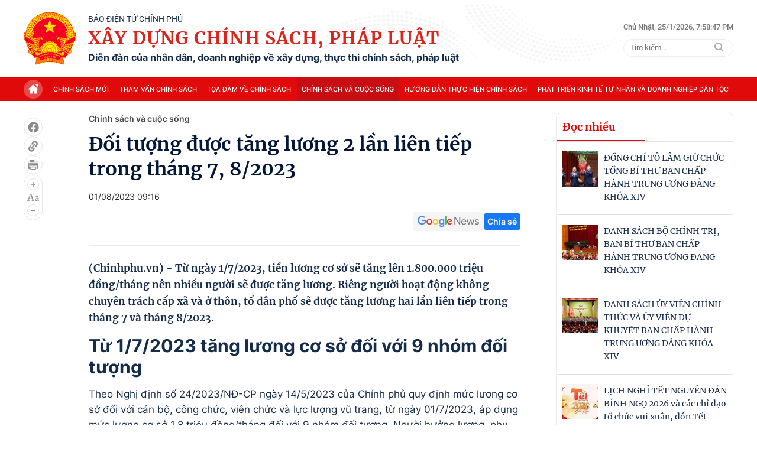

--- FILE ---
content_type: text/html; charset=utf-8
request_url: https://xaydungchinhsach.chinhphu.vn/nhung-doi-tuong-sap-duoc-tang-luong-2-lan-lien-tiep-tu-1-7-2023-119230628173857629.htm
body_size: 79671
content:

<!DOCTYPE html>
<html lang="vi">
<head>
    <!-- Robots -->
    <meta name="googlebot" content="noarchive" />
    <meta name="robots" content="max-image-preview:large,index,follow,all" />

    <title>Đối tượng được tăng lương 2 lần liên tiếp trong tháng 7, 8/2023</title>
    <meta name="description" content="Người hoạt động không chuyên trách cấp xã và ở thôn, tổ dân phố sẽ được tăng lương hai lần liên tiếp trong tháng 7, tháng 8/2023." />
	<meta name="keywords" content="" />
	<meta name="news_keywords" content="" />
	<meta property="og:title" content="Đối tượng được tăng lương 2 lần li&#234;n tiếp trong th&#225;ng 7, 8/2023" />
	<meta property="og:description" content="Người hoạt động kh&#244;ng chuy&#234;n tr&#225;ch cấp x&#227; v&#224; ở th&#244;n, tổ d&#226;n phố sẽ được tăng lương hai lần li&#234;n tiếp trong th&#225;ng 7, th&#225;ng 8/2023." />


    <meta name="author" content="xaydungchinhsach.chinhphu.vn" />
    <meta name="copyright" content="&#xA9; C&#x1ED5;ng Th&#xF4;ng tin &#x111;i&#x1EC7;n t&#x1EED; Ch&#xED;nh ph&#x1EE7;" />

    <!-- Open Graph data -->
        <meta property="og:type" content="website" />
    <meta property="og:site_name" content="xaydungchinhsach.chinhphu.vn" />
    <meta property="og:rich_attachment" content="true" />
    <meta property="og:url" content="https://xaydungchinhsach.chinhphu.vn/nhung-doi-tuong-sap-duoc-tang-luong-2-lan-lien-tiep-tu-1-7-2023-119230628173857629.htm" />
        <meta property="og:image" content="https://xdcs.cdnchinhphu.vn/zoom/600_315/446259493575335936/2023/6/28/luong-16879487092481885362599-0-0-446-714-crop-16879487132001763777183.png" />
        <meta property="og:image:type" content="image/jpg" />
    <meta property="og:image:width" content="600" />
    <meta property="og:image:height" content="315" />

        <meta property="article:published_time" content="2023-08-01T09:16:00&#x2B;07:00" />
        <meta property="article:modified_time" content="2023-09-14T08:23:00&#x2B;07:00" />
        <link rel="canonical" href="https://xaydungchinhsach.chinhphu.vn/nhung-doi-tuong-sap-duoc-tang-luong-2-lan-lien-tiep-tu-1-7-2023-119230628173857629.htm" />

    <!-- GOOGLE SEARCH STRUCTURED DATA FOR ARTICLE -->
                            <script type="application/ld+json">
                                {
                                    "@context": "http://schema.org",
                                    "@type": "NewsArticle",
                                    "mainEntityOfPage":{
                                        "@type":"WebPage",
                                        "@id":"https://xaydungchinhsach.chinhphu.vn/nhung-doi-tuong-sap-duoc-tang-luong-2-lan-lien-tiep-tu-1-7-2023-119230628173857629.htm"
                                    },
                                    "headline": "Đối tượng được tăng lương 2 lần li&#234;n tiếp trong th&#225;ng 7, 8/2023",
                                    "description": "Người hoạt động kh&#244;ng chuy&#234;n tr&#225;ch cấp x&#227; v&#224; ở th&#244;n, tổ d&#226;n phố sẽ được tăng lương hai lần li&#234;n tiếp trong th&#225;ng 7, th&#225;ng 8/2023.",
                                    "image": {
                                        "@type": "ImageObject",
                                        "url": "https://xdcs.cdnchinhphu.vn/zoom/600_315/446259493575335936/2023/6/28/luong-16879487092481885362599-0-0-446-714-crop-16879487132001763777183.png",
                                        "width" : 600,
                                        "height" : 315
                                    },
                                    "datePublished": "2023-08-01T09:16:00+07:00",
                                    "dateModified": "2023-09-14T08:23:00+07:00",
                                    "author": {
                                        "@type": "Person",
                                        "name": ""
                                    },
                                    "publisher": {
                                        "@type": "Organization",
                                        "name": "xaydungchinhsach.chinhphu.vn",
                                        "logo": {
                                            "@type": "ImageObject",
                                            "url": "https://static.mediacdn.vn/baochinhphu/image/logo.png",
                                            "width": 60,
                                            "height": 60
                                        }
                                    }
                                }
                            </script><!-- GOOGLE BREADCRUMB STRUCTURED DATA -->
                    <script type="application/ld+json">
                        {
                            "@context": "http://schema.org",
                            "@type": "BreadcrumbList",
                            "itemListElement": [
                                {
                                    "@type": "ListItem",
                                    "position": 1,
                                    "item": {
                                        "@id": "https://xaydungchinhsach.chinhphu.vn",
                                        "name": "Trang chủ"
                                    }
                                },{
                                    "@type": "ListItem",
                                    "position": 2,
                                    "item": {
                                        "@id": "https://xaydungchinhsach.chinhphu.vn/chinh-sach-va-cuoc-song.htm",
                                        "name": "Ch&#237;nh s&#225;ch v&#224; cuộc sống"
                                    }
                                }            
                            ]
                        }
                    </script><script type="application/ld+json">
            {
                "@context": "http://schema.org",
                "@type": "Organization",
                    "name":"xaydungchinhsach.chinhphu.vn", 
                    "url": "https://xaydungchinhsach.chinhphu.vn",
                                "logo": "https://static.mediacdn.vn/baochinhphu/image/logo.png", 
                    "email": "mailto:",
                    "sameAs":[],
     
                "contactPoint": [{
                    "@type": "ContactPoint",
                    "telephone": "080.43162",
                    "contactType": "customer service"
                    }],
                "address": {
                "@type": "PostalAddress",
                "addressLocality": "Ba Đình",
                "addressRegion": "Hà Nội",
                "addressCountry": "Việt Nam",
                "postalCode":"100000",
                "streetAddress": "16 Lê Hồng Phong - Ba Đình - Hà Nội"
                }
                }
                </script>

    <!-- DNS PREFETCH -->
    <meta http-equiv="x-dns-prefetch-control" content="on" />
    <link rel="dns-prefetch" href="https://static.mediacdn.vn/">
    <link rel="dns-prefetch" href="https://xdcs.cdnchinhphu.vn">
    <link rel="dns-prefetch" href="https://videothumbs.mediacdn.vn/">
    <link rel="dns-prefetch" href="https://videothumbs-ext.mediacdn.vn/">

    <!-- DESKTOP LIVE HEADER CONFIG -->
        <meta name="google-site-verification" content="7eYWuScqnr8gb0mN5uTckSdfeXV7mG-g6xGRSR_CH2k" />

    <!-- FAVICON -->
    <link rel="shortcut icon" href="https://static.mediacdn.vn/baochinhphu/image/favicon1.png" type="image/x-icon" />
    <meta name="GENERATOR" content="https://xaydungchinhsach.chinhphu.vn" />

    <meta http-equiv="Content-Type" content="text/html; charset=utf-8" />
    <meta http-equiv="refresh" content="3600" />
    <meta http-equiv="audience" content="General">
    <meta http-equiv="content-language" content="vi" />
    <meta name="revisit-after" content="1 days">

    <!-- PAGE CONFIG -->
    
<meta name="format-detection" content="telephone=no" />
<meta name="format-detection" content="address=no" />


<script nonce="sclotusinnline" type="text/javascript">
    var _ADM_Channel = '%2fchinh-sach-va-cuoc-song%2fdetail%2f';
</script>
<script nonce="sclotusinnline">
        function getMeta(t) { let e = document.getElementsByTagName("meta"); for (let n = 0; n < e.length; n++)if (e[n].getAttribute("name") === t) return e[n].getAttribute("content"); return "" }
    function loadJsAsync(jsLink, callback, crossorigin, integrity) {
        var scriptEl = document.createElement("script");
        scriptEl.type = "text/javascript";
        scriptEl.async = true;
        if (typeof callback == "function") {
            scriptEl.onreadystatechange = scriptEl.onload = function () {
                callback();
            };
        }
        if (typeof crossorigin != "undefined" && crossorigin != "")
            scriptEl.crossOrigin = 'anonymous';
        if (typeof integrity != "undefined" && integrity != "")
            scriptEl.setAttribute('integrity', integrity);

        scriptEl.src = jsLink;
        // if (typeof callbackEr != "undefined") {
        //     scriptEl.setAttribute('onerror', callbackEr);
        // }
        if (scriptEl) {
            var _scripts = document.getElementsByTagName("script");
            var checkappend = false;
            for (var i = 0; i < _scripts.length; i++) {
                if (_scripts[i].src == jsLink)
                    checkappend = true
            }
            if (!checkappend) {
                var head = document.getElementsByTagName('head')[0];
                head.appendChild(scriptEl);
            }
        }
    }
    var hdUserAgent = getMeta("uc:useragent");
    var isNotAllowAds = hdUserAgent.includes("not-allow-ads");
    // var isNotAllowAds = false;
    var __ADMPolyNonce = true;
</script>
<script nonce="sclotusinnline">
    var pageSettings = {
        DomainAPI: "https://s.chinhphu.vn",
        Domain: "https://xaydungchinhsach.chinhphu.vn",
        sharefbApiDomain: "https://sharefb.cnnd.vn",
        videoplayer: "https://vcplayer.mediacdn.vn",
        VideoToken: "[base64]",
        ajaxDomain: "https://hotroapi.baochinhphu.vn",
        commentSiteName: "",
        allowComment: "false",
        thumbDomain: "https://xdcs.cdnchinhphu.vn",
        fb_appid: "",
        siteId: "119",
        DomainApiVote: "https://s.chinhphu.vn"
    }
</script>

    <!-- Admicro Tag Manager -->
<script nonce="sclotusinnline">
    if (!isNotAllowAds) {
        (function (a, b, d, c, e) {
            a[c] = a[c] || [];
            a[c].push({ "atm.start": (new Date).getTime(), event: "atm.js" });
            a = b.getElementsByTagName(d)[0]; b = b.createElement(d); b.async = !0;
            b.src = "//deqik.com/tag/corejs/" + e + ".js"; a.parentNode.insertBefore(b, a)
        })(window, document, "script", "atmDataLayer", "ATMOZPE73U5SN");
    }
</script>
<!-- End Admicro Tag Manager -->
    

    <style>
        @font-face { font-family: swiper-icons; src: url('data:application/font-woff;charset=utf-8;base64, [base64]//wADZ2x5ZgAAAywAAADMAAAD2MHtryVoZWFkAAABbAAAADAAAAA2E2+eoWhoZWEAAAGcAAAAHwAAACQC9gDzaG10eAAAAigAAAAZAAAArgJkABFsb2NhAAAC0AAAAFoAAABaFQAUGG1heHAAAAG8AAAAHwAAACAAcABAbmFtZQAAA/gAAAE5AAACXvFdBwlwb3N0AAAFNAAAAGIAAACE5s74hXjaY2BkYGAAYpf5Hu/j+W2+MnAzMYDAzaX6QjD6/4//Bxj5GA8AuRwMYGkAPywL13jaY2BkYGA88P8Agx4j+/8fQDYfA1AEBWgDAIB2BOoAeNpjYGRgYNBh4GdgYgABEMnIABJzYNADCQAACWgAsQB42mNgYfzCOIGBlYGB0YcxjYGBwR1Kf2WQZGhhYGBiYGVmgAFGBiQQkOaawtDAoMBQxXjg/wEGPcYDDA4wNUA2CCgwsAAAO4EL6gAAeNpj2M0gyAACqxgGNWBkZ2D4/wMA+xkDdgAAAHjaY2BgYGaAYBkGRgYQiAHyGMF8FgYHIM3DwMHABGQrMOgyWDLEM1T9/w8UBfEMgLzE////P/5//f/V/xv+r4eaAAeMbAxwIUYmIMHEgKYAYjUcsDAwsLKxc3BycfPw8jEQA/[base64]/uznmfPFBNODM2K7MTQ45YEAZqGP81AmGGcF3iPqOop0r1SPTaTbVkfUe4HXj97wYE+yNwWYxwWu4v1ugWHgo3S1XdZEVqWM7ET0cfnLGxWfkgR42o2PvWrDMBSFj/IHLaF0zKjRgdiVMwScNRAoWUoH78Y2icB/yIY09An6AH2Bdu/UB+yxopYshQiEvnvu0dURgDt8QeC8PDw7Fpji3fEA4z/PEJ6YOB5hKh4dj3EvXhxPqH/SKUY3rJ7srZ4FZnh1PMAtPhwP6fl2PMJMPDgeQ4rY8YT6Gzao0eAEA409DuggmTnFnOcSCiEiLMgxCiTI6Cq5DZUd3Qmp10vO0LaLTd2cjN4fOumlc7lUYbSQcZFkutRG7g6JKZKy0RmdLY680CDnEJ+UMkpFFe1RN7nxdVpXrC4aTtnaurOnYercZg2YVmLN/d/gczfEimrE/fs/bOuq29Zmn8tloORaXgZgGa78yO9/cnXm2BpaGvq25Dv9S4E9+5SIc9PqupJKhYFSSl47+Qcr1mYNAAAAeNptw0cKwkAAAMDZJA8Q7OUJvkLsPfZ6zFVERPy8qHh2YER+3i/BP83vIBLLySsoKimrqKqpa2hp6+jq6RsYGhmbmJqZSy0sraxtbO3sHRydnEMU4uR6yx7JJXveP7WrDycAAAAAAAH//wACeNpjYGRgYOABYhkgZgJCZgZNBkYGLQZtIJsFLMYAAAw3ALgAeNolizEKgDAQBCchRbC2sFER0YD6qVQiBCv/H9ezGI6Z5XBAw8CBK/m5iQQVauVbXLnOrMZv2oLdKFa8Pjuru2hJzGabmOSLzNMzvutpB3N42mNgZGBg4GKQYzBhYMxJLMlj4GBgAYow/P/PAJJhLM6sSoWKfWCAAwDAjgbRAAB42mNgYGBkAIIbCZo5IPrmUn0hGA0AO8EFTQAA'); font-weight: 400; font-style: normal }
        :root { --swiper-theme-color: #007aff }
        .swiper { margin-left: auto; margin-right: auto; position: relative; overflow: hidden; list-style: none; padding: 0; z-index: 1 }
        .swiper-vertical > .swiper-wrapper { flex-direction: column }
        .swiper-wrapper { position: relative; width: 100%; height: 100%; z-index: 1; display: flex; transition-property: transform; box-sizing: content-box }
        .swiper-android .swiper-slide, .swiper-wrapper { transform: translate3d(0,0,0) }
        .swiper-pointer-events { touch-action: pan-y }
        .swiper-pointer-events.swiper-vertical { touch-action: pan-x }
        .swiper-slide { flex-shrink: 0; width: 100%; height: 100%; position: relative; transition-property: transform }
        .swiper-slide-invisible-blank { visibility: hidden }
        .swiper-autoheight, .swiper-autoheight .swiper-slide { height: auto }
        .swiper-autoheight .swiper-wrapper { align-items: flex-start; transition-property: transform,height }
        .swiper-backface-hidden .swiper-slide { transform: translateZ(0); -webkit-backface-visibility: hidden; backface-visibility: hidden }
        .swiper-3d, .swiper-3d.swiper-css-mode .swiper-wrapper { perspective: 1200px }
        .swiper-3d .swiper-cube-shadow, .swiper-3d .swiper-slide, .swiper-3d .swiper-slide-shadow, .swiper-3d .swiper-slide-shadow-bottom, .swiper-3d .swiper-slide-shadow-left, .swiper-3d .swiper-slide-shadow-right, .swiper-3d .swiper-slide-shadow-top, .swiper-3d .swiper-wrapper { transform-style: preserve-3d }
        .swiper-3d .swiper-slide-shadow, .swiper-3d .swiper-slide-shadow-bottom, .swiper-3d .swiper-slide-shadow-left, .swiper-3d .swiper-slide-shadow-right, .swiper-3d .swiper-slide-shadow-top { position: absolute; left: 0; top: 0; width: 100%; height: 100%; pointer-events: none; z-index: 10 }
        .swiper-3d .swiper-slide-shadow { background: rgba(0,0,0,.15) }
        .swiper-3d .swiper-slide-shadow-left { background-image: linear-gradient(to left,rgba(0,0,0,.5),rgba(0,0,0,0)) }
        .swiper-3d .swiper-slide-shadow-right { background-image: linear-gradient(to right,rgba(0,0,0,.5),rgba(0,0,0,0)) }
        .swiper-3d .swiper-slide-shadow-top { background-image: linear-gradient(to top,rgba(0,0,0,.5),rgba(0,0,0,0)) }
        .swiper-3d .swiper-slide-shadow-bottom { background-image: linear-gradient(to bottom,rgba(0,0,0,.5),rgba(0,0,0,0)) }
        .swiper-css-mode > .swiper-wrapper { overflow: auto; scrollbar-width: none; -ms-overflow-style: none }
        .swiper-css-mode > .swiper-wrapper::-webkit-scrollbar { display: none }
        .swiper-css-mode > .swiper-wrapper > .swiper-slide { scroll-snap-align: start start }
        .swiper-horizontal.swiper-css-mode > .swiper-wrapper { scroll-snap-type: x mandatory }
        .swiper-vertical.swiper-css-mode > .swiper-wrapper { scroll-snap-type: y mandatory }
        .swiper-centered > .swiper-wrapper::before { content: ''; flex-shrink: 0; order: 9999 }
        .swiper-centered.swiper-horizontal > .swiper-wrapper > .swiper-slide:first-child { margin-inline-start: var(--swiper-centered-offset-before) }
        .swiper-centered.swiper-horizontal > .swiper-wrapper::before { height: 100%; min-height: 1px; width: var(--swiper-centered-offset-after) }
        .swiper-centered.swiper-vertical > .swiper-wrapper > .swiper-slide:first-child { margin-block-start: var(--swiper-centered-offset-before) }
        .swiper-centered.swiper-vertical > .swiper-wrapper::before { width: 100%; min-width: 1px; height: var(--swiper-centered-offset-after) }
        .swiper-centered > .swiper-wrapper > .swiper-slide { scroll-snap-align: center center }
        .swiper-virtual .swiper-slide { -webkit-backface-visibility: hidden; transform: translateZ(0) }
        .swiper-virtual.swiper-css-mode .swiper-wrapper::after { content: ''; position: absolute; left: 0; top: 0; pointer-events: none }
        .swiper-virtual.swiper-css-mode.swiper-horizontal .swiper-wrapper::after { height: 1px; width: var(--swiper-virtual-size) }
        .swiper-virtual.swiper-css-mode.swiper-vertical .swiper-wrapper::after { width: 1px; height: var(--swiper-virtual-size) }
        :root { --swiper-navigation-size: 44px }
        .swiper-button-next, .swiper-button-prev { position: absolute; top: 50%; width: calc(var(--swiper-navigation-size)/44*27); height: var(--swiper-navigation-size); margin-top: calc(0px - (var(--swiper-navigation-size)/2)); z-index: 10; cursor: pointer; display: flex; align-items: center; justify-content: center; color: var(--swiper-navigation-color,var(--swiper-theme-color)) }
        .swiper-button-next.swiper-button-disabled, .swiper-button-prev.swiper-button-disabled { opacity: .35; cursor: auto; pointer-events: none }
        .swiper-button-next.swiper-button-hidden, .swiper-button-prev.swiper-button-hidden { opacity: 0; cursor: auto; pointer-events: none }
        .swiper-navigation-disabled .swiper-button-next, .swiper-navigation-disabled .swiper-button-prev { display: none !important }
        .swiper-button-next:after, .swiper-button-prev:after { font-family: swiper-icons; font-size: var(--swiper-navigation-size); text-transform: none !important; letter-spacing: 0; font-variant: initial; line-height: 1 }
        .swiper-button-prev, .swiper-rtl .swiper-button-next { left: 10px; right: auto }
        .swiper-button-prev:after, .swiper-rtl .swiper-button-next:after { content: 'prev' }
        .swiper-button-next, .swiper-rtl .swiper-button-prev { right: 10px; left: auto }
        .swiper-button-next:after, .swiper-rtl .swiper-button-prev:after { content: 'next' }
        .swiper-button-lock { display: none }
        .swiper-pagination { position: absolute; text-align: center; transition: .3s opacity; transform: translate3d(0,0,0); z-index: 10 }
        .swiper-pagination.swiper-pagination-hidden { opacity: 0 }
        .swiper-pagination-disabled > .swiper-pagination, .swiper-pagination.swiper-pagination-disabled { display: none !important }
        .swiper-horizontal > .swiper-pagination-bullets, .swiper-pagination-bullets.swiper-pagination-horizontal, .swiper-pagination-custom, .swiper-pagination-fraction { bottom: 10px; left: 0; width: 100% }
        .swiper-pagination-bullets-dynamic { overflow: hidden; font-size: 0 }
        .swiper-pagination-bullets-dynamic .swiper-pagination-bullet { transform: scale(.33); position: relative }
        .swiper-pagination-bullets-dynamic .swiper-pagination-bullet-active { transform: scale(1) }
        .swiper-pagination-bullets-dynamic .swiper-pagination-bullet-active-main { transform: scale(1) }
        .swiper-pagination-bullets-dynamic .swiper-pagination-bullet-active-prev { transform: scale(.66) }
        .swiper-pagination-bullets-dynamic .swiper-pagination-bullet-active-prev-prev { transform: scale(.33) }
        .swiper-pagination-bullets-dynamic .swiper-pagination-bullet-active-next { transform: scale(.66) }
        .swiper-pagination-bullets-dynamic .swiper-pagination-bullet-active-next-next { transform: scale(.33) }
        .swiper-pagination-bullet { width: var(--swiper-pagination-bullet-width,var(--swiper-pagination-bullet-size,8px)); height: var(--swiper-pagination-bullet-height,var(--swiper-pagination-bullet-size,8px)); display: inline-block; border-radius: 50%; background: var(--swiper-pagination-bullet-inactive-color,#000); opacity: var(--swiper-pagination-bullet-inactive-opacity,.2) }
        button.swiper-pagination-bullet { border: 0; margin: 0; padding: 0; box-shadow: none; -webkit-appearance: none; appearance: none }
        .swiper-pagination-clickable .swiper-pagination-bullet { cursor: pointer }
        .swiper-pagination-bullet:only-child { display: none !important }
        .swiper-pagination-bullet-active { opacity: var(--swiper-pagination-bullet-opacity,1); background: var(--swiper-pagination-color,var(--swiper-theme-color)) }
        .swiper-pagination-vertical.swiper-pagination-bullets, .swiper-vertical > .swiper-pagination-bullets { right: 10px; top: 50%; transform: translate3d(0,-50%,0) }
        .swiper-pagination-vertical.swiper-pagination-bullets .swiper-pagination-bullet, .swiper-vertical > .swiper-pagination-bullets .swiper-pagination-bullet { margin: var(--swiper-pagination-bullet-vertical-gap,6px) 0; display: block }
        .swiper-pagination-vertical.swiper-pagination-bullets.swiper-pagination-bullets-dynamic, .swiper-vertical > .swiper-pagination-bullets.swiper-pagination-bullets-dynamic { top: 50%; transform: translateY(-50%); width: 8px }
        .swiper-pagination-vertical.swiper-pagination-bullets.swiper-pagination-bullets-dynamic .swiper-pagination-bullet, .swiper-vertical > .swiper-pagination-bullets.swiper-pagination-bullets-dynamic .swiper-pagination-bullet { display: inline-block; transition: .2s transform,.2s top }
        .swiper-horizontal > .swiper-pagination-bullets .swiper-pagination-bullet, .swiper-pagination-horizontal.swiper-pagination-bullets .swiper-pagination-bullet { margin: 0 var(--swiper-pagination-bullet-horizontal-gap,4px) }
        .swiper-horizontal > .swiper-pagination-bullets.swiper-pagination-bullets-dynamic, .swiper-pagination-horizontal.swiper-pagination-bullets.swiper-pagination-bullets-dynamic { left: 50%; transform: translateX(-50%); white-space: nowrap }
        .swiper-horizontal > .swiper-pagination-bullets.swiper-pagination-bullets-dynamic .swiper-pagination-bullet, .swiper-pagination-horizontal.swiper-pagination-bullets.swiper-pagination-bullets-dynamic .swiper-pagination-bullet { transition: .2s transform,.2s left }
        .swiper-horizontal.swiper-rtl > .swiper-pagination-bullets-dynamic .swiper-pagination-bullet { transition: .2s transform,.2s right }
        .swiper-pagination-progressbar { background: rgba(0,0,0,.25); position: absolute }
        .swiper-pagination-progressbar .swiper-pagination-progressbar-fill { background: var(--swiper-pagination-color,var(--swiper-theme-color)); position: absolute; left: 0; top: 0; width: 100%; height: 100%; transform: scale(0); transform-origin: left top }
        .swiper-rtl .swiper-pagination-progressbar .swiper-pagination-progressbar-fill { transform-origin: right top }
        .swiper-horizontal > .swiper-pagination-progressbar, .swiper-pagination-progressbar.swiper-pagination-horizontal, .swiper-pagination-progressbar.swiper-pagination-vertical.swiper-pagination-progressbar-opposite, .swiper-vertical > .swiper-pagination-progressbar.swiper-pagination-progressbar-opposite { width: 100%; height: 4px; left: 0; top: 0 }
        .swiper-horizontal > .swiper-pagination-progressbar.swiper-pagination-progressbar-opposite, .swiper-pagination-progressbar.swiper-pagination-horizontal.swiper-pagination-progressbar-opposite, .swiper-pagination-progressbar.swiper-pagination-vertical, .swiper-vertical > .swiper-pagination-progressbar { width: 4px; height: 100%; left: 0; top: 0 }
        .swiper-pagination-lock { display: none }
        .swiper-scrollbar { border-radius: 10px; position: relative; -ms-touch-action: none; background: rgba(0,0,0,.1) }
        .swiper-scrollbar-disabled > .swiper-scrollbar, .swiper-scrollbar.swiper-scrollbar-disabled { display: none !important }
        .swiper-horizontal > .swiper-scrollbar { position: absolute; left: 1%; bottom: 3px; z-index: 50; height: 5px; width: 98% }
        .swiper-vertical > .swiper-scrollbar { position: absolute; right: 3px; top: 1%; z-index: 50; width: 5px; height: 98% }
        .swiper-scrollbar-drag { height: 100%; width: 100%; position: relative; background: rgba(0,0,0,.5); border-radius: 10px; left: 0; top: 0 }
        .swiper-scrollbar-cursor-drag { cursor: move }
        .swiper-scrollbar-lock { display: none }
        .swiper-zoom-container { width: 100%; height: 100%; display: flex; justify-content: center; align-items: center; text-align: center }
        .swiper-zoom-container > canvas, .swiper-zoom-container > img, .swiper-zoom-container > svg { max-width: 100%; max-height: 100%; object-fit: contain }
        .swiper-slide-zoomed { cursor: move }
        .swiper-lazy-preloader { width: 42px; height: 42px; position: absolute; left: 50%; top: 50%; margin-left: -21px; margin-top: -21px; z-index: 10; transform-origin: 50%; box-sizing: border-box; border: 4px solid var(--swiper-preloader-color,var(--swiper-theme-color)); border-radius: 50%; border-top-color: transparent }
        .swiper-watch-progress .swiper-slide-visible .swiper-lazy-preloader, .swiper:not(.swiper-watch-progress) .swiper-lazy-preloader { animation: swiper-preloader-spin 1s infinite linear }
        .swiper-lazy-preloader-white { --swiper-preloader-color: #fff }
        .swiper-lazy-preloader-black { --swiper-preloader-color: #000 }
        @keyframes swiper-preloader-spin {
            0% { transform: rotate(0deg) }
            100% { transform: rotate(360deg) }
        }
        .swiper .swiper-notification { position: absolute; left: 0; top: 0; pointer-events: none; opacity: 0; z-index: -1000 }
        .swiper-free-mode > .swiper-wrapper { transition-timing-function: ease-out; margin: 0 auto }
        .swiper-grid > .swiper-wrapper { flex-wrap: wrap }
        .swiper-grid-column > .swiper-wrapper { flex-wrap: wrap; flex-direction: column }
        .swiper-fade.swiper-free-mode .swiper-slide { transition-timing-function: ease-out }
        .swiper-fade .swiper-slide { pointer-events: none; transition-property: opacity }
        .swiper-fade .swiper-slide .swiper-slide { pointer-events: none }
        .swiper-fade .swiper-slide-active, .swiper-fade .swiper-slide-active .swiper-slide-active { pointer-events: auto }
        .swiper-cube { overflow: visible }
        .swiper-cube .swiper-slide { pointer-events: none; -webkit-backface-visibility: hidden; backface-visibility: hidden; z-index: 1; visibility: hidden; transform-origin: 0 0; width: 100%; height: 100% }
        .swiper-cube .swiper-slide .swiper-slide { pointer-events: none }
        .swiper-cube.swiper-rtl .swiper-slide { transform-origin: 100% 0 }
        .swiper-cube .swiper-slide-active, .swiper-cube .swiper-slide-active .swiper-slide-active { pointer-events: auto }
        .swiper-cube .swiper-slide-active, .swiper-cube .swiper-slide-next, .swiper-cube .swiper-slide-next + .swiper-slide, .swiper-cube .swiper-slide-prev { pointer-events: auto; visibility: visible }
        .swiper-cube .swiper-slide-shadow-bottom, .swiper-cube .swiper-slide-shadow-left, .swiper-cube .swiper-slide-shadow-right, .swiper-cube .swiper-slide-shadow-top { z-index: 0; -webkit-backface-visibility: hidden; backface-visibility: hidden }
        .swiper-cube .swiper-cube-shadow { position: absolute; left: 0; bottom: 0; width: 100%; height: 100%; opacity: .6; z-index: 0 }
        .swiper-cube .swiper-cube-shadow:before { content: ''; background: #000; position: absolute; left: 0; top: 0; bottom: 0; right: 0; filter: blur(50px) }
        .swiper-flip { overflow: visible }
        .swiper-flip .swiper-slide { pointer-events: none; -webkit-backface-visibility: hidden; backface-visibility: hidden; z-index: 1 }
        .swiper-flip .swiper-slide .swiper-slide { pointer-events: none }
        .swiper-flip .swiper-slide-active, .swiper-flip .swiper-slide-active .swiper-slide-active { pointer-events: auto }
        .swiper-flip .swiper-slide-shadow-bottom, .swiper-flip .swiper-slide-shadow-left, .swiper-flip .swiper-slide-shadow-right, .swiper-flip .swiper-slide-shadow-top { z-index: 0; -webkit-backface-visibility: hidden; backface-visibility: hidden }
        .swiper-creative .swiper-slide { -webkit-backface-visibility: hidden; backface-visibility: hidden; overflow: hidden; transition-property: transform,opacity,height }
        .swiper-cards { overflow: visible }
        .swiper-cards .swiper-slide { transform-origin: center bottom; -webkit-backface-visibility: hidden; backface-visibility: hidden; overflow: hidden }
        body { font-family: SF Pro Display; font-size: 14px; line-height: 20px; color: #333; -webkit-animation-duration: .1s; -webkit-animation-name: fontfix; -webkit-animation-iteration-count: 1; -webkit-animation-timing-function: linear; -webkit-animation-delay: .1s; -webkit-tap-highlight-color: transparent; margin: 0; min-width: 1230px }
        .container { width: 1230px; margin-right: auto; margin-left: auto; padding-left: 15px; padding-right: 15px }
        * { -webkit-font-smoothing: antialiased; -moz-osx-font-smoothing: grayscale; text-rendering: geometricPrecision }
        *, ::after, ::before { box-sizing: border-box }
        ul { padding: 0; margin: 0; list-style: none }
        a { text-decoration: none; color: #666; outline: 0 }
        a:hover { text-decoration: none }
        p { margin: 0 }
        h1, h2, h3 { margin: 0 }
        img { max-width: 100%; height: 100%; display: block; image-rendering: -webkit-optimize-contrast; color: transparent }
        input, textarea, select, a { outline: 0 }
        .icon { display: flex }
        .w830 { width: 830px; margin: 0 auto }
        .mb { margin-bottom: 44px }
        .mb32 { margin-bottom: 32px }
        .hidden { display: none !important }
        .img-resize { display: block; position: relative; height: max-content }
        .img-resize:before { padding-bottom: 62.5%; content: ""; display: block }
        .img-resize img { position: absolute; top: 0; left: 0; width: 100%; height: 100%; bottom: 0; margin: auto; background-size: cover; background-position: center; object-fit: cover }
        .img-square { display: block; position: relative; height: max-content }
        .img-square:before { padding-bottom: 133.33%; content: ""; display: block }
        .img-square img { position: absolute; top: 0; left: 0; width: 100%; height: 100%; bottom: 0; margin: auto; background-size: cover; background-position: center; object-fit: cover }
        .iframe-resize { display: block; position: relative; height: max-content }
        .iframe-resize:before { padding-bottom: 56.25%; content: ""; display: block }
        .iframe-resize .iframe { position: absolute; top: 0; left: 0; width: 100%; height: 100% }
        .header__top { background: url("https://static.mediacdn.vn/XayDungChinhSachPhapLuat/web/images/bg-header.png"),no-repeat; background-position: top center; background-size: cover; background-repeat: no-repeat }
        .header__top .flex-header-top { display: flex; justify-content: space-between; padding: 20px 0; align-items: center }
        .header__top .flex-header-top .flex-logo { display: flex; justify-content: center; align-items: center }
        .header__top .flex-header-top .flex-logo .header-logo img { width: 89px; height: auto }
        .header__top .flex-header-top .flex-logo .header-logo-content { margin-left: 20px }
        .header__top .flex-header-top .flex-logo .header-logo-content .header-logo-text-small { font-family: Roboto; font-size: 14px; font-weight: 400; line-height: 16px; text-align: left; color: #152c4a; text-transform: uppercase }
        .header__top .flex-header-top .flex-logo .header-logo-content .header-logo-text { font-family: Merriweather; font-size: 30px; font-weight: 700; line-height: 40px; letter-spacing: .04em; text-align: left; color: #da251c; padding: 4px 0; text-transform: uppercase }
        .header__top .flex-header-top .flex-logo .header-logo-content .header-logo-text-info { font-family: Inter; font-size: 16px; font-weight: 700; line-height: 19px; text-align: left; color: #152c4a }
        .header__top .flex-header-top .box-search { margin-left: 20px }
        .header__top .flex-header-top .box-search .box-search-top { display: flex; align-items: center; margin-bottom: 11px }
        .header__top .flex-header-top .box-search .box-search-top .text-sitemap { font-family: Roboto; font-size: 13px; font-weight: 500; line-height: 19.5px; text-align: left; color: #767676; padding-right: 12px; margin-right: 12px; border-right: 1px solid #bdbdbd }
        .header__top .flex-header-top .box-search .box-search-top .text-time { font-family: Roboto; font-size: 13px; font-weight: 500; line-height: 19.5px; text-align: left; color: #767676 }
        .header__top .flex-header-top .box-search .box-search-input { position: relative; width: 100% }
        .header__top .flex-header-top .box-search .box-search-input input { width: 100%; height: 30px; border-radius: 300px; background: #fff; border: 1px solid #eee; font-family: Roboto; font-size: 13px; font-weight: 400; line-height: 12px; text-align: left; color: #757575; padding: 0 10px }
        .header__top .flex-header-top .box-search .box-search-input .search { position: absolute; right: 11px; top: 50%; transform: translate(0,-50%); display: flex }
        .header__menu { display: flex; background: #e10a0b; min-width: 1230px }
        .header__menu .flex-menu { display: flex; align-items: center; justify-content: space-between; overflow-x: auto; scrollbar-width: thin }
        .header__menu .flex-menu::-webkit-scrollbar { width: 0 }
        .header__menu .flex-menu::-webkit-scrollbar-track { background: transparent }
        .header__menu .flex-menu::-webkit-scrollbar-thumb { background: transparent }
        .header__menu .flex-menu .menu-icon { margin-right: 8px; display: flex }
        .header__menu .flex-menu .item-menu { font-family: Inter; font-size: 12px; font-weight: 500; line-height: 18px; text-align: left; color: #fff; padding: 11px 8px; text-transform: uppercase; text-wrap: nowrap }
        .header.sticky_header .header__menu { position: fixed; top: 0; left: 0; right: 0; z-index: 9 }
        .footer { margin-top: 30px; background: url("https://static.mediacdn.vn/XayDungChinhSachPhapLuat/web/images/bg-footer.png") no-repeat; background-size: cover; padding: 20px 0; background-position: center }
        .footer__menu .flex-menu { display: flex; align-items: center; justify-content: space-between; border-bottom: 1px solid rgba(30,30,30,.15); padding-bottom: 16px; margin-bottom: 24px }
        .footer__menu .flex-menu .menu-icon { display: flex }
        .footer__menu .flex-menu .item-menu { padding: 0 4px; font-family: Inter; font-size: 12px; font-weight: 500; line-height: 18px; text-align: left; color: #222; text-transform: uppercase }
        .footer__middle { display: flex; justify-content: space-between; border-bottom: 1px solid rgba(30,30,30,.15); padding-bottom: 24px; margin-bottom: 24px }
        .footer__middle .col-left { display: flex; gap: 20px }
        .footer__middle .col-left .logo { display: flex; height: 48px }
        .footer__middle .col-left .box-content-ft .title-name { font-family: Roboto; font-size: 18px; font-weight: 500; line-height: 22px; text-align: left; margin-bottom: 2px; text-transform: uppercase; color: #152c4a }
        .footer__middle .col-left .box-content-ft .tgd { font-family: Roboto; font-size: 14px; font-weight: 400; line-height: 25px; text-align: left; color: rgba(38,38,38,.8); margin-bottom: 8px }
        .footer__middle .col-left .box-content-ft .tgd .bold { font-weight: 500; color: #152c4a }
        .footer__middle .col-left .box-content-ft .des { font-family: Roboto; font-size: 14px; font-weight: 400; line-height: 25px; text-align: left; color: rgba(38,38,38,.8) }
        .footer__middle .col-left .box-content-ft .right-top { display: flex; align-items: center }
        .footer__middle .col-left .box-content-ft .right-top .text { display: block; font-family: Inter; font-size: 13px; font-weight: 400; line-height: 22px; text-align: left; color: rgba(38,38,38,.8); margin-right: 8px }
        .footer__middle .col-left .box-content-ft .right-top .list-icon { display: flex; gap: 12px; align-items: center }
        .footer__middle .col-right { width: 513px }
        .footer__middle .col-right .right-top { display: flex; align-items: center; margin-bottom: 16px }
        .footer__middle .col-right .right-top .text { display: block; font-family: Inter; font-size: 13px; font-weight: 400; line-height: 22px; text-align: left; color: rgba(38,38,38,.8); margin-right: 8px }
        .footer__middle .col-right .right-top .list-icon { display: flex; gap: 12px; align-items: center }
        .footer__middle .col-right .dow { display: block; font-family: Roboto; font-size: 13px; font-weight: 400; line-height: 15.23px; text-align: left; margin-bottom: 6px; color: rgba(38,38,38,.8) }
        .footer__middle .col-right .text-n { font-family: Roboto; font-size: 13px; font-weight: 500; line-height: 19px; text-align: left; text-transform: uppercase; color: #152c4a; margin-bottom: 12px; display: block }
        .footer__middle .col-right .des { font-family: Roboto; font-size: 14px; font-weight: 400; line-height: 25px; text-align: left; color: rgba(38,38,38,.8) }
        .footer__middle .col-right .flex-app { display: flex; gap: 10px }
        .footer__middle .col-right .flex-app .logo-app { display: flex }
        .footer__bottom { display: flex; flex-direction: column; gap: 4px }
        .footer__bottom .des { display: block; font-family: Roboto; font-size: 13px; font-weight: 400; line-height: 15.23px; text-align: center; color: rgba(38,38,38,.7) }
        .home__focus-hm { padding-top: 20px }
        .home__focus-hm .box-flex-focus { display: flex; height: fit-content; padding-bottom: 24px; margin-bottom: 24px; border-bottom: 1px solid #e9ecef }
        .home__focus-hm .box-flex-focus .box-right { padding-left: 20px; margin-left: 20px; border-left: 1px solid #e5e5e5; width: 320px; max-height: 590px; overflow-y: auto; scrollbar-width: thin }
        .home__focus-hm .box-flex-focus .box-right::-webkit-scrollbar { width: 4px }
        .home__focus-hm .box-flex-focus .box-right::-webkit-scrollbar-track { background: #e8e8e8 }
        .home__focus-hm .box-flex-focus .box-right::-webkit-scrollbar-thumb { background: #969696; border-radius: 300px }
        .home__list-tag-new .flex { display: flex; padding-bottom: 20px; margin-bottom: 20px; border-bottom: 1px solid #ebebeb }
        .home__list-tag-new .flex .list-tag-lable { display: flex; align-items: center; width: 100px }
        .home__list-tag-new .flex .list-tag-lable .lable { font-family: Inter; font-size: 16px; font-weight: 400; line-height: 22.4px; text-align: left; color: #e1090a; padding-left: 4px; text-wrap: nowrap }
        .home__list-tag-new .flex .wraper-list-tag { width: calc(100% - 116px); margin-left: 16px; display: flex; align-items: center }
        .home__list-tag-new .flex .wraper-list-tag .list-tag-button { margin-left: 28px; display: flex; align-items: center }
        .home__list-tag-new .flex .wraper-list-tag .list-tag-button .list-tag-button-prev { width: 24px; height: 24px; border: 1px solid #111; border-radius: 4px; display: flex; align-items: center; justify-content: center; cursor: pointer; margin-right: 8px }
        .home__list-tag-new .flex .wraper-list-tag .list-tag-button .list-tag-button-prev.swiper-button-disabled { border-color: #bcbcbc; cursor: default }
        .home__list-tag-new .flex .wraper-list-tag .list-tag-button .list-tag-button-prev.swiper-button-disabled svg path { fill: #bcbcbc }
        .home__list-tag-new .flex .wraper-list-tag .list-tag-button .list-tag-button-prev svg { transform: scale(-1) }
        .home__list-tag-new .flex .wraper-list-tag .list-tag-button .list-tag-button-next { width: 24px; height: 24px; border: 1px solid #111; border-radius: 4px; display: flex; align-items: center; justify-content: center; cursor: pointer }
        .home__list-tag-new .flex .wraper-list-tag .list-tag-button .list-tag-button-next.swiper-button-disabled { border-color: #bcbcbc; cursor: default }
        .home__list-tag-new .flex .wraper-list-tag .list-tag-button .list-tag-button-next.swiper-button-disabled svg path { fill: #bcbcbc }
        .home__list-tag-new .flex .wraper-list-tag .list-tag-sw .swiper-slide { width: 225px }
        .home__list-tag-new .flex .wraper-list-tag .list-tag-sw .swiper-slide .item-tag { padding: 4px 16px; height: 31px; display: flex; align-items: center; justify-content: center; margin-right: 16px; background: #f5f5f599; font-family: Roboto; font-size: 15px; font-weight: 400; line-height: 22.5px; letter-spacing: .02em; text-align: left; color: #292929; text-wrap: nowrap }
        .home__banner-home { margin-bottom: 40px }
        .home__banner-home .bg { height: 248.47px; background: #d9d9d9; width: 100% }
        .home__news-vertical { padding-bottom: 20px; border-bottom: 1px solid #e9ecef }
        .home__news-vertical.no-br-bt { padding-bottom: 0; border-bottom: 0 }
        .home__news-vertical .news-vertical-flex { display: grid; grid-template-columns: 900px auto }
        .home__news-vertical .news-vertical-flex .vertical-box-right .weather-box { margin-bottom: 40px; border-radius: 4px; padding: 18px 22px 12px 22px; background: url("https://static.mediacdn.vn/XayDungChinhSachPhapLuat/web/images/bg-weather-box.png"),no-repeat; background-size: cover }
        .home__news-vertical .news-vertical-flex .vertical-box-right .weather-box .weather-box-local { width: 100%; font-family: Inter; font-size: 24px; font-weight: 400; line-height: 33.6px; text-align: left; color: #f8f8f8; margin-bottom: 24px; background: transparent; border: 0 }
        .home__news-vertical .news-vertical-flex .vertical-box-right .weather-box .weather-box-local option { font-family: Inter; font-size: 16px; font-weight: 400; line-height: 22.4px; text-align: left; color: #292929 }
        .home__news-vertical .news-vertical-flex .vertical-box-right .weather-box .weather-box-midle { display: flex; align-items: center; justify-content: space-between }
        .home__news-vertical .news-vertical-flex .vertical-box-right .weather-box .weather-box-midle .detail-temperature { margin-top: 12px }
        .home__news-vertical .news-vertical-flex .vertical-box-right .weather-box .weather-box-midle .detail-temperature .temperature-now { font-family: Inter; font-size: 40px; font-weight: 700; line-height: 36.4px; text-align: left; color: #fff }
        .home__news-vertical .news-vertical-flex .vertical-box-right .weather-box .weather-box-midle .detail-temperature .temperature-range { font-family: Inter; font-size: 16px; font-weight: 400; line-height: 22.4px; text-align: left; color: #fff }
        .home__news-vertical .news-vertical-flex .vertical-box-right .weather-box .weather-box-midle .img-icon-weather { width: 100px; height: auto }
        .home__news-vertical .news-vertical-flex .vertical-box-right .weather-box .weather-content-text { width: 100%; font-family: Inter; font-size: 16px; font-weight: 400; line-height: 22.4px; text-align: left; color: #f8f8f8; border-radius: 4px; background: #ffffff30; text-align: center; margin-top: 35px; padding: 4px 0 }
        .home__news-vertical .news-vertical-flex .vertical-box-right .weather-box .list-weather-time { display: grid; grid-template-columns: repeat(7,1fr); gap: 10px; margin-top: 16px }
        .home__news-vertical .news-vertical-flex .vertical-box-right .weather-box .list-weather-time .item .day { font-family: Inter; font-size: 14px; font-weight: 400; line-height: 19.6px; text-align: left; color: #f8f8f8; margin-bottom: 8px }
        .home__news-vertical .news-vertical-flex .vertical-box-right .weather-box .list-weather-time .item img { width: 100%; height: auto; margin-bottom: 8px }
        .home__news-vertical .news-vertical-flex .vertical-box-right .weather-box .list-weather-time .item .temperature { font-family: Inter; font-size: 16px; font-weight: 400; line-height: 22.4px; text-align: left; color: #fff }
        .home__mews-focus-csm { margin-top: 40px }
        .home__mews-focus-csm .flex { display: grid; grid-template-columns: 860px auto; gap: 40px }
        .home__mews-focus-csm .flex .box-rigt { border: 1px solid #e3e3e3; border-radius: 8px; height: fit-content }
        .home__mews-focus-tv.mb-40 { margin-bottom: 40px }
        .home__mews-focus-tv .box-category-right { margin-top: 47px }
        .home__mews-focus-tv .flex .border-top { padding-top: 20px; margin-top: 40px; border-top: 1px solid #e9ecef; display: grid; grid-template-columns: 860px auto; gap: 40px }
        .home__mews-focus-tv .flex .border-top.no-border { border-top: 1px solid transparent }
        .home__mews-focus-tv .flex .box-rigt { border-radius: 8px; height: fit-content }
        .home__list-video-pt { background: url("https://static.mediacdn.vn/XayDungChinhSachPhapLuat/web/images/bg-list-video-pt.png") no-repeat; padding-bottom: 36px }
        .home__mews-focus-bt .mews-focus-bt-flex { margin-top: 40px; padding-top: 20px; border-top: 1px solid #e9ecef; display: grid; grid-template-columns: 860px auto; gap: 40px }
        .home__opinion-list .border-top { padding-top: 40px; margin-top: 40px; border-top: 1px solid #e9ecef }
        .home__opinion-list .opinion-lable { font-family: Merriweather; font-size: 18px; font-weight: 700; line-height: 23px; text-align: left; color: #000; margin-bottom: 24px; position: relative; text-transform: uppercase }
        .home__opinion-list .opinion-lable::before { content: ""; width: 50px; height: 3px; background: #e1090a; bottom: -3px; left: 0; position: absolute }
        .home__opinion-list .opinion-button { width: 100%; height: 38px; font-family: Inter; font-size: 16px; font-weight: 400; line-height: 22.4px; text-align: center; color: #858585; background: #f8f8f8; border-radius: 8px; flex: 1; display: flex; justify-content: center; align-items: center; margin-top: 15px }
        .home__opinion-list .table { border: 1px solid #e2e7ed }
        .home__opinion-list .table .row { display: flex; border-bottom: 1px solid #e2e7ed }
        .home__opinion-list .table .row:last-child { border-bottom: 0 }
        .home__opinion-list .table .row .view { width: 140px; border-left: 1px solid #e2e7ed; display: flex; align-items: center; justify-content: center }
        .home__opinion-list .table .row .nd { flex: 1; padding: 20px 15px }
        .home__opinion-list .table .row .nd .name { font-family: Roboto; font-size: 15px; font-weight: 400; line-height: 21px; text-align: left; color: #212529 }
        .home__opinion-list .table .row .btn { display: inline-flex; font-family: Roboto; font-size: 13px; font-weight: 400; line-height: 15.23px; text-align: center; gap: 4px; white-space: nowrap; color: #2f80ed }
        .home__opinion-list .table .row .btn .icon { width: 24px; height: 24px; display: flex }
        .cateRight-newsBox { border: 1px solid #fff1ca; padding-top: 10px; padding-left: 16px; padding-bottom: 10px; padding-right: 4px; background: url("https://static.mediacdn.vn/XayDungChinhSachPhapLuat/web/images/bg-probe.png") no-repeat; border-radius: 4px; position: sticky; top: 80px }
        .cateRight-newsBox.mt-40 { margin-top: 40px }
        .cateRight-newsBox .headingCate { font-family: Merriweather; font-size: 18px; font-weight: 700; line-height: 28px; text-align: left; color: #000; padding: 0 10px; border-left: 2px solid #e1090a; width: 100% }
        .cateRight-newsBox .VoteObjectBoxTitle { padding-top: 10px; margin-top: 10px; border-top: 1px solid #e6e6e6; margin-bottom: 16px }
        .cateRight-newsBox .VoteObjectBoxTitle a { color: #292929; font-family: Merriweather; font-size: 14px; font-weight: 400; line-height: 21px; text-align: left; color: #292929 }
        .cateRight-newsBox .cateRight-newsBox__box-answer .VCListVoteAnswers { display: flex; margin-bottom: 12px; align-items: center; padding: 8px 0 }
        .cateRight-newsBox .cateRight-newsBox__box-answer .VCListVoteAnswers input { margin: 0; background: transparent; cursor: pointer }
        .cateRight-newsBox .cateRight-newsBox__box-answer .VCListVoteAnswers .IMSRadioLabel { font-family: Merriweather; font-size: 13px; font-weight: 400; line-height: 19.5px; text-align: left; color: #1b0303; margin-left: 12px; cursor: pointer }
        .cateRight-newsBox .flex { display: flex; align-items: center }
        .cateRight-newsBox .scroll { width: 100%; height: 294px; padding-right: 8px; overflow-y: auto; scrollbar-width: thin; margin-bottom: 16px }
        .cateRight-newsBox .scroll::-webkit-scrollbar { width: 3px }
        .cateRight-newsBox .scroll::-webkit-scrollbar-track { background: #e7e7e7 }
        .cateRight-newsBox .scroll::-webkit-scrollbar-thumb { background: #b3b3b3; border-radius: 300px }
        .cateRight-newsBox .VCPollViewResult { font-family: Merriweather; font-size: 12px; font-weight: 400; line-height: 18px; text-align: left; color: #1b0303; width: 67px; height: 34px; background: #fff; border: 1px solid #e9e9e9; display: flex; justify-content: center; align-items: center; margin-right: 10px }
        .cateRight-newsBox .VCPollSubmit { font-family: Merriweather; font-size: 12px; font-weight: 700; line-height: 18px; text-align: left; color: #fff; background: #db0000; width: 191px; height: 34px; display: flex; justify-content: center; align-items: center }
        .home__mutiple-box .flex { display: flex; border: 1px solid #ebebeb; border-top-right-radius: 12px; border-bottom-right-radius: 12px; position: relative }
        .home__mutiple-box .flex .box-feedback { position: absolute; left: 0; top: 0; bottom: 0; transform: translate(-100%,0); text-align: right; display: flex; flex-direction: column; align-items: flex-end; width: 218px }
        @media(max-width:1650px) {
            .home__mutiple-box .flex .box-feedback { width: 53px }
        }
        .home__mutiple-box .flex .box-feedback .box-feedback-icon { height: 18px }
        .home__mutiple-box .flex .box-feedback .box-feedback-icon-small { height: 8px; transform: translateY(-6px) }
        .home__mutiple-box .flex .box-feedback .box-feedback-content { border: 1px solid #428efc; border-top-left-radius: 12px; border-bottom-left-radius: 12px; padding: 16px 12px 17px 12px; border-right: 2px solid #428efc; background: #f6faff; width: 100%; height: 100%; position: relative }
        .home__mutiple-box .flex .box-feedback .box-feedback-content .list-cusotm { display: flex; flex-direction: column }
        @media(max-width:1650px) {
            .home__mutiple-box .flex .box-feedback .box-feedback-content .list-cusotm { position: absolute; top: 50%; transform: translateY(-50%) }
        }
        .home__mutiple-box .flex .box-feedback .box-feedback-content .popup-contact-item-text { font-family: Roboto; font-size: 13px; font-weight: 400; line-height: 20px; text-align: left; margin-bottom: 20px; color: #7b91ac }
        @media(max-width:1650px) {
            .home__mutiple-box .flex .box-feedback .box-feedback-content .popup-contact-item-text { display: none }
        }
        .home__mutiple-box .flex .box-feedback .box-feedback-content .box-feedback-label { display: flex; text-align: left; font-family: Merriweather; font-size: 14px; font-weight: 700; line-height: 20px; letter-spacing: .01em; text-align: left; color: #448ffd; text-transform: uppercase; margin-bottom: 36px }
        .home__mutiple-box .flex .box-feedback .box-feedback-content .box-feedback-label img { width: 80px; margin-right: 8px }
        @media(max-width:1650px) {
            .home__mutiple-box .flex .box-feedback .box-feedback-content .box-feedback-label img { width: 30px }
        }
        @media(max-width:1650px) {
            .home__mutiple-box .flex .box-feedback .box-feedback-content .box-feedback-label .txt { display: none }
        }
        .home__mutiple-box .flex .box-feedback .box-feedback-content .feedback-button { display: flex; align-items: center; width: 194px; height: 42px; background: #fff; border-radius: 99px; border: 1px solid #e9ecef; font-family: Roboto; font-size: 14px; font-weight: 400; line-height: 20px; text-align: left; margin-bottom: 16px }
        @media(max-width:1650px) {
            .home__mutiple-box .flex .box-feedback .box-feedback-content .feedback-button { width: 100%; border: 0; height: 100%; background: transparent }
        }
        .home__mutiple-box .flex .box-feedback .box-feedback-content .feedback-button svg { margin-right: 8px; padding-left: 6px }
        @media(max-width:1650px) {
            .home__mutiple-box .flex .box-feedback .box-feedback-content .feedback-button svg { width: 30px; height: 30px; margin: 0; padding: 0 }
        }
        @media(max-width:1650px) {
            .home__mutiple-box .flex .box-feedback .box-feedback-content .feedback-button .txt { display: none }
        }
        .home__mutiple-box .flex .button-feedback { display: flex; background: #428efc; border-radius: 99px; padding: 8px 12px; width: 280px; margin: auto; position: relative; cursor: pointer; position: absolute; bottom: 24px; left: 50%; transform: translate(-50%,0); z-index: 2 }
        .home__mutiple-box .flex .button-feedback.active .popup-list-contact { display: block }
        .home__mutiple-box .flex .button-feedback.active .icon { transform: rotate(180deg) }
        .home__mutiple-box .flex .button-feedback .popup-list-contact { width: 210px; position: absolute; left: 103%; top: 0%; background: #fff; box-shadow: 0 2px 4px 0 #0000000f; border-radius: 12px; display: none; z-index: 1 }
        .home__mutiple-box .flex .button-feedback .popup-list-contact .feedback-button { padding: 17px 12px; font-family: Roboto; font-size: 14px; font-weight: 400; line-height: 20px; text-align: left; color: #435469; display: flex; justify-content: space-between; align-items: center }
        .home__mutiple-box .flex .button-feedback .popup-list-contact .feedback-button svg { order: 1 }
        .home__mutiple-box .flex .button-feedback .lable { width: 230px; border-right: 1px solid #ffffff80; font-family: Roboto; font-size: 14px; font-weight: 700; line-height: 16.41px; letter-spacing: .01em; text-align: left; color: #fff; display: flex; justify-content: center; align-items: center; cursor: pointer }
        .home__mutiple-box .flex .button-feedback .lable svg { margin-left: 8px }
        .home__mutiple-box .flex .mutiple-box-left { margin: 0 24px; width: 575.5px; padding-right: 20px; margin-right: 20px; border-right: 1px solid #ebebeb; padding-top: 24px; padding-bottom: 70px; position: relative }
        .home__mutiple-box .flex .mutiple-box-right { margin: 0 24px; width: 555.5px; margin-left: 0; padding-top: 24px; padding-bottom: 70px; position: relative }
        .box-feed-back { margin-top: 40px; padding: 20px; border-radius: 4px; border: 1px solid #428efc33; background: #f6faff }
        .box-feed-back .popup-contact-item-text { font-family: Roboto; font-size: 13px; font-weight: 400; line-height: 20px; text-align: left; margin-bottom: 20px; color: #7b91ac }
        .box-feed-back .box-feedback-label { display: flex; text-align: left; font-family: Merriweather; font-size: 18px; font-weight: 700; line-height: 24px; letter-spacing: .01em; text-align: left; color: #448ffd; text-transform: uppercase; margin-bottom: 25px }
        .box-feed-back .box-feedback-label img { margin-right: 8px; width: 96px; height: auto }
        .box-feed-back .feedback-button { width: 100%; display: flex; align-items: center; width: 260px; height: 46px; background: #fff; border-radius: 99px; border: 1px solid #e9ecef; font-family: Roboto; font-size: 14px; font-weight: 400; line-height: 16px; text-align: left; margin-bottom: 16px }
        .box-feed-back .feedback-button svg { margin-right: 8px; padding-left: 8px }
        .popup-send-feedback { position: fixed; top: 0; left: 0; right: 0; bottom: 0; align-items: center; justify-content: center; background: #333333ab; z-index: 99; display: none }
        .popup-send-feedback.active { display: flex }
        .popup-send-feedback .send-feedback-content { width: 632px; border-radius: 8px; border-top-left-radius: 9px; border-top-right-radius: 9px }
        .popup-send-feedback .send-feedback-content .send-feedback-top { display: flex; justify-content: space-between; background: #428efc; padding: 16px 24px; border-top-left-radius: 8px; border-top-right-radius: 8px }
        .popup-send-feedback .send-feedback-content .send-feedback-top .send-feed-back-title { font-family: Roboto; font-size: 20px; font-weight: 700; line-height: 24px; text-align: right; color: #fff }
        .popup-send-feedback .send-feedback-content .send-feedback-top .button-close-popup-feedback { cursor: pointer }
        .popup-send-feedback .send-feedback-content .send-feedback-label { background: #f6faff; padding: 16px 24px; display: flex; align-items: center; font-family: Merriweather; font-size: 20px; font-weight: 700; line-height: 26px; letter-spacing: .01em; text-align: left; color: #448ffd; text-transform: uppercase }
        .popup-send-feedback .send-feedback-content .send-feedback-label img { margin-right: 16px }
        .popup-send-feedback .send-feedback-content .form-send-feedback { background: #fff; padding: 24px; text-align: right; border-bottom-left-radius: 8px; border-bottom-right-radius: 8px }
        .popup-send-feedback .send-feedback-content .form-send-feedback input, .popup-send-feedback .send-feedback-content .form-send-feedback textarea { width: 100%; height: 46px; font-family: Inter; font-size: 15px; font-weight: 400; line-height: 22px; text-align: left; margin-bottom: 16px; padding: 0 12px; border: 1px solid #e9ecef; background: #f6faff }
        .popup-send-feedback .send-feedback-content .form-send-feedback input::placeholder, .popup-send-feedback .send-feedback-content .form-send-feedback textarea::placeholder { color: #999 }
        .popup-send-feedback .send-feedback-content .form-send-feedback textarea { padding: 12px; height: 134px; margin-bottom: 0 }
        .popup-send-feedback .send-feedback-content .form-send-feedback .button-feedback { width: 100%; display: flex; justify-content: flex-end }
        .popup-send-feedback .send-feedback-content .form-send-feedback .send-feedback { width: 220px; height: 48px; display: flex; align-items: center; justify-content: center; border-radius: 99px; background: #428efc; border: 0; font-family: Roboto; font-size: 18px; font-weight: 500; line-height: 24px; text-align: center; color: #fff; margin-top: 40px; cursor: pointer }
        .popup-feedback-call-phone { position: fixed; top: 0; left: 0; right: 0; bottom: 0; align-items: center; justify-content: center; background: #333333ab; z-index: 99; display: none }
        .popup-feedback-call-phone.active { display: flex }
        .popup-feedback-call-phone .send-feedback-content { width: 680px; border-radius: 8px; border-top-left-radius: 9px; border-top-right-radius: 9px }
        .popup-feedback-call-phone .send-feedback-content .send-feedback-top { display: flex; justify-content: space-between; background: #428efc; padding: 16px 24px; border-top-left-radius: 8px; border-top-right-radius: 8px }
        .popup-feedback-call-phone .send-feedback-content .send-feedback-top .send-feed-back-title { font-family: Roboto; font-size: 20px; font-weight: 700; line-height: 24px; text-align: right; color: #fff }
        .popup-feedback-call-phone .send-feedback-content .send-feedback-top .button-close-popup-feedback { cursor: pointer }
        .popup-feedback-call-phone .send-feedback-content .send-feedback-label { background: #f6faff; padding: 16px 24px; display: flex; align-items: center; font-family: Merriweather; font-size: 20px; font-weight: 700; line-height: 26px; letter-spacing: .01em; text-align: left; color: #448ffd; text-transform: uppercase }
        .popup-feedback-call-phone .send-feedback-content .send-feedback-label img { margin-right: 16px }
        .popup-feedback-call-phone .send-feedback-content .form-send-feedback { background: #fff; padding: 24px; text-align: right; border-bottom-left-radius: 8px; border-bottom-right-radius: 8px }
        .popup-feedback-call-phone .send-feedback-content .form-send-feedback .instruct-text { font-family: Roboto; font-size: 20px; font-weight: 400; line-height: 26px; text-align: left; color: #435469; background: #f6faff; padding: 10px 6px; border-radius: 4px }
        .popup-feedback-call-phone .send-feedback-content .form-send-feedback .instruct-text .blue { font-family: Roboto; font-size: 22px; font-weight: 700; line-height: 26px; text-align: center; color: #428efc; margin: 0 0 }
        .popup-feedback-call-phone .send-feedback-content .form-send-feedback .button-feedback { width: 100%; display: flex; justify-content: space-between; margin-top: 24px }
        .popup-feedback-call-phone .send-feedback-content .form-send-feedback .button-feedback .flex { border: 0; display: flex; align-items: center; gap: 8px }
        .popup-feedback-call-phone .send-feedback-content .form-send-feedback .button-feedback .flex .item { display: flex; font-family: Inter; font-size: 14px; font-weight: 400; line-height: 21px; text-align: center; color: #999 }
        .popup-feedback-call-phone .send-feedback-content .form-send-feedback .send-feedback { width: 120px; height: 34px; display: flex; align-items: center; justify-content: center; border-radius: 99px; background: #428efc; border: 0; font-family: Roboto; font-size: 15px; font-weight: 500; line-height: 22px; text-align: center; color: #fff; cursor: pointer }
        .popup-send-feedback-detail-news { position: fixed; top: 0; left: 0; right: 0; bottom: 0; align-items: center; justify-content: center; background: #333333ab; z-index: 99; display: none }
        .popup-send-feedback-detail-news.active { display: flex }
        .popup-send-feedback-detail-news .send-feedback-content { width: 632px; border-radius: 8px; border-top-left-radius: 9px; border-top-right-radius: 9px }
        .popup-send-feedback-detail-news .send-feedback-content .send-feedback-top { display: flex; justify-content: space-between; background: #428efc; padding: 16px 24px; border-top-left-radius: 8px; border-top-right-radius: 8px }
        .popup-send-feedback-detail-news .send-feedback-content .send-feedback-top .send-feed-back-title { font-family: Roboto; font-size: 20px; font-weight: 700; line-height: 24px; text-align: right; color: #fff }
        .popup-send-feedback-detail-news .send-feedback-content .send-feedback-top .button-close-popup-feedback { cursor: pointer }
        .popup-send-feedback-detail-news .send-feedback-content .box-news { padding: 24px; padding-bottom: 0; background: #fff }
        .popup-send-feedback-detail-news .send-feedback-content .send-feedback-label { background: #f6faff; padding: 16px 24px; display: flex; align-items: center; font-family: Merriweather; font-size: 20px; font-weight: 700; line-height: 26px; letter-spacing: .01em; text-align: left; color: #448ffd; text-transform: uppercase }
        .popup-send-feedback-detail-news .send-feedback-content .send-feedback-label img { margin-right: 16px }
        .popup-send-feedback-detail-news .send-feedback-content .form-send-feedback { background: #fff; padding: 24px; text-align: right; border-bottom-left-radius: 8px; border-bottom-right-radius: 8px }
        .popup-send-feedback-detail-news .send-feedback-content .form-send-feedback input, .popup-send-feedback-detail-news .send-feedback-content .form-send-feedback textarea { width: 100%; height: 46px; font-family: Inter; font-size: 15px; font-weight: 400; line-height: 22px; text-align: left; margin-bottom: 16px; padding: 0 12px; border: 1px solid #e9ecef; background: #f6faff }
        .popup-send-feedback-detail-news .send-feedback-content .form-send-feedback input::placeholder, .popup-send-feedback-detail-news .send-feedback-content .form-send-feedback textarea::placeholder { color: #999 }
        .popup-send-feedback-detail-news .send-feedback-content .form-send-feedback textarea { padding: 12px; height: 134px; margin-bottom: 0 }
        .popup-send-feedback-detail-news .send-feedback-content .form-send-feedback .button-feedback { width: 100%; display: flex; justify-content: flex-end }
        .popup-send-feedback-detail-news .send-feedback-content .form-send-feedback .send-feedback { width: 220px; height: 48px; display: flex; align-items: center; justify-content: center; border-radius: 99px; background: #428efc; border: 0; font-family: Roboto; font-size: 18px; font-weight: 500; line-height: 24px; text-align: center; color: #fff; margin-top: 20px; cursor: pointer }
        .box-category .box-category-link-with-avatar[data-newstype="2"]::after { content: ""; background: url(https://static.mediacdn.vn/XayDungChinhSachPhapLuat/web/images/ic-video-img.svg) no-repeat; background-size: cover; display: inline-flex; width: 32px; height: 32px; left: 10px; bottom: 10px; position: absolute }
        .box-category .box-category-link-with-avatar[data-newstype="1"]::after { content: ""; background: url(https://static.mediacdn.vn/XayDungChinhSachPhapLuat/web/images/icon-images.svg) no-repeat; background-size: cover; display: inline-flex; width: 32px; height: 32px; left: 10px; bottom: 10px; position: absolute }
        .box-category .box-category-link-with-avatar[data-type="27"]::after { content: ""; background: url(https://static.mediacdn.vn/XayDungChinhSachPhapLuat/web/images/icon-longform.svg) no-repeat; background-size: cover; display: inline-flex; width: 32px; height: 32px; left: 10px; bottom: 10px; position: absolute }
        .box-category .box-category-link-with-avatar[data-type="20"]::after { content: ""; background: url(https://static.mediacdn.vn/XayDungChinhSachPhapLuat/web/images/icon-info.svg) no-repeat; background-size: cover; display: inline-flex; width: 32px; height: 32px; left: 10px; bottom: 10px; position: absolute }
        .box-category .box-category-time { display: flex; margin-top: 12px; font-family: Inter; font-size: 14px; font-weight: 400; line-height: 19.6px; text-align: left; color: #858585; order: 3 }
        .box-category .box-category-time .icon { margin-right: 8px }
        .box-category[data-layout="1"] .box-category-middle { display: flex }
        .box-category[data-layout="1"] .box-category-middle .box-category-left { width: 290px; padding-right: 20px; margin-right: 20px; border-right: 1px solid #e5e5e5 }
        .box-category[data-layout="1"] .box-category-middle .box-category-left .box-category-item { border-bottom: 1px solid #e5e5e5; padding-bottom: 20px; margin-bottom: 20px }
        .box-category[data-layout="1"] .box-category-middle .box-category-left .box-category-item:last-child { border-bottom: 0; margin-bottom: 0; padding-bottom: 0 }
        .box-category[data-layout="1"] .box-category-middle .box-category-left .box-category-item .box-category-content { margin-top: 8px }
        .box-category[data-layout="1"] .box-category-middle .box-category-left .box-category-item .box-category-link-title { font-family: Merriweather; font-size: 16px; font-weight: 700; line-height: 25px; text-align: left; color: #152c4a }
        .box-category[data-layout="1"] .box-category-middle .box-category-left .box-category-item .box-category-time { display: flex; margin-top: 8px; font-family: Inter; font-size: 14px; font-weight: 400; line-height: 19.6px; text-align: left; color: #858585 }
        .box-category[data-layout="1"] .box-category-middle .box-category-left .box-category-item .box-category-time .icon { margin-right: 8px }
        .box-category[data-layout="1"] .box-category-middle .box-category-left .box-category-item .box-category-sapo { display: none }
        .box-category[data-layout="1"] .box-category-middle .box-category-right { width: 550px }
        .box-category[data-layout="1"] .box-category-middle .box-category-right .box-category-item .box-category-content { margin-top: 15px; display: flex; flex-direction: column }
        .box-category[data-layout="1"] .box-category-middle .box-category-right .box-category-item .box-category-link-title { font-family: Merriweather; font-size: 26px; font-weight: 700; line-height: 36px; text-align: left; color: #152c4a }
        .box-category[data-layout="1"] .box-category-middle .box-category-right .box-category-item .box-category-time { display: flex; margin-top: 12px; font-family: Inter; font-size: 14px; font-weight: 400; line-height: 19.6px; text-align: left; color: #858585; order: 3 }
        .box-category[data-layout="1"] .box-category-middle .box-category-right .box-category-item .box-category-time .icon { margin-right: 8px }
        .box-category[data-layout="1"] .box-category-middle .box-category-right .box-category-item .box-category-sapo { margin-top: 12px; font-family: Inter; font-size: 14px; font-weight: 400; line-height: 21px; text-align: left; color: #435469; max-height: 84px; overflow: hidden }
        .box-category[data-layout="1"] .box-category-middle .box-category-item { width: 100% }
        .box-category[data-layout="1"] .box-category-middle .box-category-item .box-category-category { display: none }
        .box-category[data-layout="2"] .box-category-middle .box-category-item { padding-bottom: 20px; margin-bottom: 20px; border-bottom: 1px solid #ebebeb }
        .box-category[data-layout="2"] .box-category-middle .box-category-item:last-child { padding-bottom: 0; border-bottom: 0 }
        .box-category[data-layout="2"] .box-category-middle .box-category-item .box-category-link-with-avatar { display: none }
        .box-category[data-layout="2"] .box-category-middle .box-category-item .box-category-content { width: 100% }
        .box-category[data-layout="2"] .box-category-middle .box-category-item .box-category-link-title { font-family: Merriweather; font-size: 16px; font-weight: 400; line-height: 25px; text-align: left; color: #152c4a }
        .box-category[data-layout="2"] .box-category-middle .box-category-item .box-category-time { display: flex; margin-top: 12px; font-family: Inter; font-size: 14px; font-weight: 400; line-height: 19.6px; text-align: left; color: #858585; order: 3 }
        .box-category[data-layout="2"] .box-category-middle .box-category-item .box-category-time .icon { margin-right: 8px }
        .box-category[data-layout="2"] .box-category-middle .box-category-item .box-category-category { display: none }
        .box-category[data-layout="2"] .box-category-middle .box-category-item .box-category-sapo { display: none }
        .box-category[data-layout="3"] { padding-right: 20px; border-right: 1px solid #e9ecef; margin-right: 20px }
        .box-category[data-layout="3"] .box-category-bottom { width: 100%; margin-top: 20px }
        .box-category[data-layout="3"] .box-category-bottom .button-load-more { width: 100%; height: 38px; display: flex; justify-content: center; align-items: center; font-family: Inter; font-size: 16px; font-weight: 400; line-height: 22.4px; text-align: center; color: #858585; background: #f8f8f8 }
        .box-category[data-layout="3"] .box-category-middle .box-category-item { display: flex; border-bottom: 1px solid #f1f1f1; padding-bottom: 20px; margin-bottom: 20px }
        .box-category[data-layout="3"] .box-category-middle .box-category-item:last-child { padding-bottom: 0; margin-bottom: 0; border-bottom: 0 }
        .box-category[data-layout="3"] .box-category-middle .box-category-item .box-category-link-with-avatar { width: 300px }
        .box-category[data-layout="3"] .box-category-middle .box-category-item .box-category-content { display: flex; flex-direction: column; width: 500px; margin-left: 20px }
        .box-category[data-layout="3"] .box-category-middle .box-category-item .box-category-link-title { font-family: Merriweather; font-size: 16px; font-weight: 700; line-height: 25px; text-align: left; color: #152c4a }
        .box-category[data-layout="3"] .box-category-middle .box-category-item .box-category-category { display: none }
        .box-category[data-layout="3"] .box-category-middle .box-category-item .box-category-sapo { font-family: Inter; font-size: 14px; font-weight: 400; line-height: 21px; text-align: left; color: #858585; margin-top: 12px; max-height: 63px; overflow: hidden }
        .box-category[data-layout="3"] .box-category-middle .box-category-item .box-category-time { display: flex; margin-top: 12px; font-family: Inter; font-size: 14px; font-weight: 400; line-height: 19.6px; text-align: left; color: #858585; order: 3 }
        .box-category[data-layout="3"] .box-category-middle .box-category-item .box-category-time .icon { margin-right: 8px }
        .box-category[data-layout="4"] .box-category-top { font-family: Merriweather; font-size: 18px; font-weight: 700; line-height: 23px; text-align: left; color: #000; margin-bottom: 24px; position: relative; text-transform: uppercase }
        .box-category[data-layout="4"] .box-category-top a { color: #000 }
        .box-category[data-layout="4"] .box-category-top::before { content: ""; width: 50px; height: 3px; background: #e1090a; bottom: -3px; left: 0; position: absolute }
        .box-category[data-layout="4"] .box-category-middle { display: flex }
        .box-category[data-layout="4"] .box-category-middle .box-category-left { padding-right: 24px; border-right: 1px solid #ebebeb; width: 467px; margin-right: 24px }
        .box-category[data-layout="4"] .box-category-middle .box-category-left .box-category-item { display: flex; grid-row-start: 1; grid-row-end: 5; display: block }
        .box-category[data-layout="4"] .box-category-middle .box-category-left .box-category-item .box-category-content { margin-top: 16px; width: 100%; display: flex; flex-direction: column }
        .box-category[data-layout="4"] .box-category-middle .box-category-left .box-category-item .box-category-link-title { font-family: Merriweather; font-size: 16px; font-weight: 700; line-height: 25px; text-align: left; color: #152c4a; margin-bottom: 8px }
        .box-category[data-layout="4"] .box-category-middle .box-category-left .box-category-item .box-category-sapo { display: block; font-family: Merriweather; font-size: 14px; font-weight: 400; line-height: 21px; text-align: left; color: #747474; margin-top: 8px; max-height: 42px; overflow: hidden }
        .box-category[data-layout="4"] .box-category-middle .box-category-left .box-category-item .box-category-link-with-avatar { width: 100%; margin-right: 0 }
        .box-category[data-layout="4"] .box-category-middle .box-category-left .box-category-item .box-category-time { display: flex; order: 3 }
        .box-category[data-layout="4"] .box-category-middle .box-category-left .box-category-item .box-category-time { display: flex; margin-top: 12px; font-family: Inter; font-size: 14px; font-weight: 400; line-height: 19.6px; text-align: left; color: #858585; order: 3 }
        .box-category[data-layout="4"] .box-category-middle .box-category-left .box-category-item .box-category-time .icon { margin-right: 8px }
        .box-category[data-layout="4"] .box-category-middle .box-category-left .box-category-category { display: none }
        .box-category[data-layout="4"] .box-category-middle .box-category-right { width: 368px }
        .box-category[data-layout="4"] .box-category-middle .box-category-right .box-category-item { padding-bottom: 20px; margin-bottom: 20px; border-bottom: 1px dashed #ebebeb }
        .box-category[data-layout="4"] .box-category-middle .box-category-right .box-category-item:first-child { display: flex }
        .box-category[data-layout="4"] .box-category-middle .box-category-right .box-category-item:first-child .box-category-link-with-avatar { width: 80px; margin-right: 16px; display: block }
        .box-category[data-layout="4"] .box-category-middle .box-category-right .box-category-item:first-child .box-category-link-with-avatar::before { padding-bottom: 100% }
        .box-category[data-layout="4"] .box-category-middle .box-category-right .box-category-item:first-child .box-category-link-with-avatar::after { display: none }
        .box-category[data-layout="4"] .box-category-middle .box-category-right .box-category-item:first-child .box-category-content { width: 272px }
        .box-category[data-layout="4"] .box-category-middle .box-category-right .box-category-item:first-child .box-category-link-title { font-family: Merriweather; font-size: 14px; font-weight: 400; line-height: 21px; text-align: left; color: #152c4a }
        .box-category[data-layout="4"] .box-category-middle .box-category-right .box-category-item:first-child .box-category-time { display: none }
        .box-category[data-layout="4"] .box-category-middle .box-category-right .box-category-item:last-child { padding-bottom: 0; margin-bottom: 0; border-bottom: 0 }
        .box-category[data-layout="4"] .box-category-middle .box-category-right .box-category-item .box-category-link-with-avatar { display: none }
        .box-category[data-layout="4"] .box-category-middle .box-category-right .box-category-item .box-category-link-with-avatar::after { display: none }
        .box-category[data-layout="4"] .box-category-middle .box-category-right .box-category-item .box-category-link-title { font-family: Merriweather; font-size: 14px; font-weight: 400; line-height: 21px; text-align: left; color: #152c4a }
        .box-category[data-layout="4"] .box-category-middle .box-category-right .box-category-item .box-category-category { display: none }
        .box-category[data-layout="4"] .box-category-middle .box-category-right .box-category-item .box-category-sapo { display: none }
        .box-category[data-layout="4"] .box-category-middle .box-category-right .box-category-item .box-category-time { display: flex; margin-top: 8px; font-family: Inter; font-size: 14px; font-weight: 400; line-height: 19.6px; text-align: left; color: #858585 }
        .box-category[data-layout="5"] { counter-reset: section }
        .box-category[data-layout="5"] .box-category-top { font-family: Merriweather; font-size: 18px; font-weight: 700; line-height: 25.2px; text-align: left; color: #e1090a; border-bottom: 2px solid #e1090a; width: 150px; padding: 10px }
        .box-category[data-layout="5"] .box-category-middle { overflow-y: auto; max-height: 420px }
        @-moz-document url-prefix() {
            .box-category[data-layout="5"].box-category-middle { scrollbar-width: thin; }
        }
        .box-category[data-layout="5"] .box-category-middle::-webkit-scrollbar { width: 2px }
        .box-category[data-layout="5"] .box-category-middle::-webkit-scrollbar-thumb { background: #d9d9d9; border-radius: 300px }
        .box-category[data-layout="5"] .box-category-middle .box-category-item { display: flex; padding: 12px 10px; border-top: 1px solid #e3e3e3 }
        .box-category[data-layout="5"] .box-category-middle .box-category-item::before { counter-increment: section; content: "" counter(section) ""; color: #ff8b8b; font-family: Vollkorn SC; font-size: 60px; font-weight: 400; line-height: 50px; text-align: left; margin-right: 10px; text-shadow: 2px 2px #ff8b8b73 }
        .box-category[data-layout="5"] .box-category-middle .box-category-item .box-category-link-with-avatar { display: none }
        .box-category[data-layout="5"] .box-category-middle .box-category-item .box-category-content { display: flex; align-items: center }
        .box-category[data-layout="5"] .box-category-middle .box-category-item .box-category-link-title { font-family: Merriweather; font-size: 15px; font-weight: 400; line-height: 22px; text-align: left; color: #152c4a; margin-bottom: 12px }
        .box-category[data-layout="5"] .box-category-middle .box-category-item .box-category-category { display: none }
        .box-category[data-layout="5"] .box-category-middle .box-category-item .box-category-sapo { display: none }
        .box-category[data-layout="5"] .box-category-middle .box-category-item .box-category-time { display: none }
        .box-category[data-layout="6"] .box-category-top { font-family: Merriweather; font-size: 18px; font-weight: 700; line-height: 23px; text-align: left; color: #000; margin-bottom: 24px; position: relative; text-transform: uppercase }
        .box-category[data-layout="6"] .box-category-top a { color: #000 }
        .box-category[data-layout="6"] .box-category-top::before { content: ""; width: 50px; height: 3px; background: #e1090a; bottom: -3px; left: 0; position: absolute }
        .box-category[data-layout="6"] .box-category-middle { display: flex }
        .box-category[data-layout="6"] .box-category-middle .box-category-left { padding-right: 24px; border-right: 1px solid #ebebeb; width: 467px; margin-right: 24px }
        .box-category[data-layout="6"] .box-category-middle .box-category-left .box-category-item { display: flex; grid-row-start: 1; grid-row-end: 5; display: block }
        .box-category[data-layout="6"] .box-category-middle .box-category-left .box-category-item .box-category-content { margin-top: 16px; width: 100%; display: flex; flex-direction: column }
        .box-category[data-layout="6"] .box-category-middle .box-category-left .box-category-item .box-category-link-title { font-family: Merriweather; font-size: 16px; font-weight: 700; line-height: 25px; text-align: left; color: #152c4a; margin-bottom: 8px }
        .box-category[data-layout="6"] .box-category-middle .box-category-left .box-category-item .box-category-sapo { display: block; font-family: Merriweather; font-size: 14px; font-weight: 400; line-height: 21px; text-align: left; color: #747474; margin-top: 8px; max-height: 42px; overflow: hidden }
        .box-category[data-layout="6"] .box-category-middle .box-category-left .box-category-item .box-category-link-with-avatar { width: 100%; margin-right: 0 }
        .box-category[data-layout="6"] .box-category-middle .box-category-left .box-category-item .box-category-time { display: flex; order: 3 }
        .box-category[data-layout="6"] .box-category-middle .box-category-left .box-category-item .box-category-time { display: flex; margin-top: 12px; font-family: Inter; font-size: 14px; font-weight: 400; line-height: 19.6px; text-align: left; color: #858585; order: 3 }
        .box-category[data-layout="6"] .box-category-middle .box-category-left .box-category-item .box-category-time .icon { margin-right: 8px }
        .box-category[data-layout="6"] .box-category-middle .box-category-left .box-category-category { display: none }
        .box-category[data-layout="6"] .box-category-middle .box-category-right { width: 368px; margin-top: 0 }
        .box-category[data-layout="6"] .box-category-middle .box-category-right .box-category-item { display: flex; border-top: 1px dashed #e9ecef; padding: 16px 0 }
        .box-category[data-layout="6"] .box-category-middle .box-category-right .box-category-item:first-child { border-top: 0; padding-top: 0 }
        .box-category[data-layout="6"] .box-category-middle .box-category-right .box-category-item:last-child { padding-bottom: 0; margin-bottom: 0; border-bottom: 0 }
        .box-category[data-layout="6"] .box-category-middle .box-category-right .box-category-item .box-category-link-with-avatar { display: none; width: 80px; margin-right: 16px }
        .box-category[data-layout="6"] .box-category-middle .box-category-right .box-category-item .box-category-link-with-avatar::before { padding-bottom: 100% }
        .box-category[data-layout="6"] .box-category-middle .box-category-right .box-category-item .box-category-content { width: 100% }
        .box-category[data-layout="6"] .box-category-middle .box-category-right .box-category-item .box-category-link-title { font-family: Merriweather; font-size: 14px; font-weight: 400; line-height: 21px; text-align: left; color: #152c4a }
        .box-category[data-layout="6"] .box-category-middle .box-category-right .box-category-item .box-category-category { display: none }
        .box-category[data-layout="6"] .box-category-middle .box-category-right .box-category-item .box-category-sapo { display: none }
        .box-category[data-layout="6"] .box-category-middle .box-category-right .box-category-item .box-category-time { display: flex; margin-top: 8px; font-family: Inter; font-size: 14px; font-weight: 400; line-height: 19.6px; text-align: left; color: #858585; order: 3 }
        .box-category[data-layout="6"] .box-category-middle .box-category-right .box-category-item .box-category-time .icon { margin-right: 8px }
        .box-category[data-layout="7"] .box-category-middle { width: 100% }
        .box-category[data-layout="7"] .box-category-middle .box-category-item { padding: 20px 0; border-bottom: 1px dashed #e9ecef; display: flex }
        .box-category[data-layout="7"] .box-category-middle .box-category-item:first-child { padding-top: 0; display: block }
        .box-category[data-layout="7"] .box-category-middle .box-category-item:first-child .box-category-link-with-avatar { width: 100% }
        .box-category[data-layout="7"] .box-category-middle .box-category-item:first-child .box-category-link-with-avatar:before { padding-bottom: 62.5% }
        .box-category[data-layout="7"] .box-category-middle .box-category-item:first-child .box-category-content { width: 100%; margin-left: 0 }
        .box-category[data-layout="7"] .box-category-middle .box-category-item:first-child .box-category-time { display: flex; margin-top: 8px; font-family: Inter; font-size: 14px; font-weight: 400; line-height: 19.6px; text-align: left; color: #858585 }
        .box-category[data-layout="7"] .box-category-middle .box-category-item:last-child { padding-bottom: 0; margin-bottom: 0; border-bottom: 0 }
        .box-category[data-layout="7"] .box-category-middle .box-category-item .box-category-link-with-avatar { width: 80px; margin-bottom: 16px }
        .box-category[data-layout="7"] .box-category-middle .box-category-item .box-category-link-with-avatar:before { padding-bottom: 100% }
        .box-category[data-layout="7"] .box-category-middle .box-category-item .box-category-link-with-avatar::after { display: none }
        .box-category[data-layout="7"] .box-category-middle .box-category-item .box-category-content { width: calc(100% - 96px); margin-left: 16px }
        .box-category[data-layout="7"] .box-category-middle .box-category-item .box-category-link-title { font-family: Merriweather; font-size: 14px; font-weight: 400; line-height: 21px; text-align: left; color: #152c4a }
        .box-category[data-layout="7"] .box-category-middle .box-category-item .box-category-category { display: none }
        .box-category[data-layout="7"] .box-category-middle .box-category-item .box-category-sapo { display: none }
        .box-category[data-layout="7"] .box-category-middle .box-category-item .box-category-time { display: none }
        .box-category[data-layout="8"] .box-category-top { display: flex; justify-content: space-between; padding-top: 32px; padding-bottom: 28px }
        .box-category[data-layout="8"] .box-category-top .box-category-top-title { font-family: Merriweather; font-size: 24px; font-weight: 700; line-height: 36px; letter-spacing: -.002em; text-align: left; color: #1a1a1a }
        .box-category[data-layout="8"] .box-category-top .box-category-top-category { display: flex; align-items: center }
        .box-category[data-layout="8"] .box-category-top .box-category-top-category .box-category-top-item { height: 24px; display: flex; justify-content: center; align-items: center; margin-right: 20px; padding-right: 20px; border-right: 1px solid #cecece; font-family: Merriweather; font-size: 16px; font-weight: 600; line-height: 24px; text-align: left; color: #020202 }
        .box-category[data-layout="8"] .box-category-top .box-category-top-category .box-category-top-item:last-child { margin-right: 0; border-right: 0; padding-right: 0 }
        .box-category[data-layout="8"] .box-category-middle { display: grid; grid-template-columns: 509px auto; gap: 20px }
        .box-category[data-layout="8"] .box-category-middle .box-category-left .box-category-link-with-avatar::before { padding-bottom: 62.5% }
        .box-category[data-layout="8"] .box-category-middle .box-category-left .box-category-content { padding-top: 12px }
        .box-category[data-layout="8"] .box-category-middle .box-category-left .box-category-content .box-category-sapo { display: block; font-family: Inter; font-size: 16px; font-weight: 400; line-height: 24px; text-align: left; color: #435469; margin-top: 4px; max-height: 47px; overflow: hidden }
        .box-category[data-layout="8"] .box-category-middle .box-category-left .box-category-link-title { font-family: Merriweather; font-size: 20px; font-weight: 700; line-height: 30px; letter-spacing: .002em; text-align: left; color: #152c4a; margin-bottom: 4px }
        .box-category[data-layout="8"] .box-category-middle .box-category-right { display: grid; grid-template-columns: repeat(3,1fr); gap: 20px }
        .box-category[data-layout="8"] .box-category-middle .box-category-right .box-category-link-with-avatar::before { padding-bottom: 62.5% }
        .box-category[data-layout="8"] .box-category-middle .box-category-right .box-category-content { margin-top: 16px }
        .box-category[data-layout="8"] .box-category-middle .box-category-right .box-category-link-title { font-family: Merriweather; font-size: 14px; font-weight: 700; line-height: 21px; text-align: left; color: #152c4a }
        .box-category[data-layout="8"] .box-category-middle .box-category-item .box-category-category { display: none }
        .box-category[data-layout="8"] .box-category-middle .box-category-item .box-category-sapo { display: none }
        .box-category[data-layout="8"] .box-category-middle .box-category-item .box-category-time { display: none }
        .box-category[data-layout="9"] .box-category-top { font-family: Merriweather; font-size: 18px; font-weight: 700; line-height: 23px; text-align: left; color: #000; margin-bottom: 24px; position: relative; text-transform: uppercase }
        .box-category[data-layout="9"] .box-category-top a { color: #000 }
        .box-category[data-layout="9"] .box-category-top::before { content: ""; width: 50px; height: 3px; background: #e1090a; bottom: -3px; left: 0; position: absolute }
        .box-category[data-layout="9"] .box-category-middle { display: flex; flex-wrap: wrap }
        .box-category[data-layout="9"] .box-category-middle .box-category-item { width: 283px; padding-right: 20px; margin-right: 20px; border-right: 1px solid #e5e5e5 }
        .box-category[data-layout="9"] .box-category-middle .box-category-item:first-child { padding-right: 0; margin-right: 0; border-right: 0; width: 100%; display: flex; padding-bottom: 20px; margin-bottom: 20px; border-bottom: 1px solid #e5e5e5 }
        .box-category[data-layout="9"] .box-category-middle .box-category-item:first-child .box-category-content { display: flex; flex-direction: column; width: 401px; margin-top: 0 }
        .box-category[data-layout="9"] .box-category-middle .box-category-item:first-child .box-category-link-title { font-family: Merriweather; font-size: 20px; font-weight: 700; line-height: 30px; text-align: left; margin-bottom: 8px }
        .box-category[data-layout="9"] .box-category-middle .box-category-item:first-child .box-category-link-with-avatar { width: 443px; margin-right: 16px }
        .box-category[data-layout="9"] .box-category-middle .box-category-item:first-child .box-category-sapo { display: block; font-family: Merriweather; font-size: 14px; font-weight: 400; line-height: 21px; text-align: left; color: #747474; max-height: 63px; overflow: hidden; margin-top: 8px }
        .box-category[data-layout="9"] .box-category-middle .box-category-item:first-child .box-category-time { display: flex; margin-top: 8px; font-family: Inter; font-size: 14px; font-weight: 400; line-height: 19.6px; text-align: left; color: #858585; order: 3 }
        .box-category[data-layout="9"] .box-category-middle .box-category-item:first-child .box-category-time .icon { margin-right: 8px }
        .box-category[data-layout="9"] .box-category-middle .box-category-item:last-child { padding-right: 0; margin-right: 0; border-right: 0; width: 254px }
        .box-category[data-layout="9"] .box-category-middle .box-category-item .box-category-link-title { font-family: Merriweather; font-size: 14px; font-weight: 400; line-height: 21px; text-align: left; color: #212529 }
        .box-category[data-layout="9"] .box-category-middle .box-category-item .box-category-content { margin-top: 8px }
        .box-category[data-layout="9"] .box-category-middle .box-category-item .box-category-category { display: none }
        .box-category[data-layout="9"] .box-category-middle .box-category-item .box-category-sapo { display: none }
        .box-category[data-layout="9"] .box-category-middle .box-category-item .box-category-time { display: none }
        .box-category[data-layout="10"] .box-category-top { font-family: Merriweather; font-size: 18px; font-weight: 700; line-height: 23px; text-align: left; color: #000; margin-bottom: 24px; position: relative; text-transform: uppercase }
        .box-category[data-layout="10"] .box-category-top a { color: #000 }
        .box-category[data-layout="10"] .box-category-top::before { content: ""; width: 50px; height: 3px; background: #e1090a; bottom: -3px; left: 0; position: absolute }
        .box-category[data-layout="10"] .box-category-middle { width: 100% }
        .box-category[data-layout="10"] .box-category-middle .box-category-item { padding-bottom: 16px; margin-bottom: 16px; border-bottom: 1px solid #e9ecef; display: flex }
        .box-category[data-layout="10"] .box-category-middle .box-category-item:first-child { display: block }
        .box-category[data-layout="10"] .box-category-middle .box-category-item:first-child .box-category-link-with-avatar { width: 100%; margin-bottom: 16px; margin-right: 0 }
        .box-category[data-layout="10"] .box-category-middle .box-category-item:first-child .box-category-link-with-avatar::before { padding-bottom: 62.5% }
        .box-category[data-layout="10"] .box-category-middle .box-category-item:first-child .box-category-content { width: 100% }
        .box-category[data-layout="10"] .box-category-middle .box-category-item:first-child .box-category-content .box-category-link-title { font-family: Merriweather; font-size: 16px; font-weight: 700; line-height: 25px; text-align: left; color: #152c4a; margin-bottom: 8px }
        .box-category[data-layout="10"] .box-category-middle .box-category-item:first-child .box-category-content .box-category-sapo { display: block; font-family: Merriweather; font-size: 14px; font-weight: 400; line-height: 21px; text-align: left; color: #435469; max-height: 42px; overflow: hidden; margin-top: 8px }
        .box-category[data-layout="10"] .box-category-middle .box-category-item .box-category-link-with-avatar { width: 80px; margin-right: 16px }
        .box-category[data-layout="10"] .box-category-middle .box-category-item .box-category-link-with-avatar::before { padding-bottom: 100% }
        .box-category[data-layout="10"] .box-category-middle .box-category-item:last-child { padding-bottom: 0; margin-bottom: 0; border-bottom: 0 }
        .box-category[data-layout="10"] .box-category-middle .box-category-item .box-category-content { width: 204px }
        .box-category[data-layout="10"] .box-category-middle .box-category-item .box-category-link-title { font-family: Merriweather; font-size: 14px; font-weight: 400; line-height: 21px; text-align: left; color: #152c4a }
        .box-category[data-layout="10"] .box-category-middle .box-category-item .box-category-category { display: none }
        .box-category[data-layout="10"] .box-category-middle .box-category-item .box-category-sapo { display: none }
        .box-category[data-layout="10"] .box-category-middle .box-category-item .box-category-time { display: none }
        .box-category[data-layout="11"] .box-category-title { display: block; font-family: Inter; font-size: 16px; font-weight: 600; line-height: 24px; text-align: left; color: #031739; border-bottom: 1px solid #ebebeb; padding-bottom: 8px; margin-bottom: 16px }
        .box-category[data-layout="11"] .box-category-middle .box-category-item { border-top: 1px solid #ebebeb; padding: 16px 0 }
        .box-category[data-layout="11"] .box-category-middle .box-category-item:first-child { padding-top: 0; border-top: 0; display: flex }
        .box-category[data-layout="11"] .box-category-middle .box-category-item:first-child .box-category-link-with-avatar { display: block; width: 205px }
        .box-category[data-layout="11"] .box-category-middle .box-category-item:first-child .box-category-content { width: calc(100% - 221px); margin-left: 16px }
        .box-category[data-layout="11"] .box-category-middle .box-category-item:first-child .box-category-link-title::before { content: ""; display: none }
        .box-category[data-layout="11"] .box-category-middle .box-category-item:first-child .box-category-sapo { display: block; margin-top: 8px; color: #435469; font-family: Inter; font-size: 15px; font-weight: 400; line-height: 22px; text-align: left }
        .box-category[data-layout="11"] .box-category-middle .box-category-item:last-child { padding-bottom: 0 }
        .box-category[data-layout="11"] .box-category-middle .box-category-item .box-category-link-with-avatar { display: none }
        .box-category[data-layout="11"] .box-category-middle .box-category-item .box-category-content { display: flex; flex-direction: column }
        .box-category[data-layout="11"] .box-category-middle .box-category-item .box-category-link-title { display: flex; font-family: Merriweather; font-size: 15px; font-weight: 700; line-height: 24px; text-align: left; color: #031739 }
        .box-category[data-layout="11"] .box-category-middle .box-category-item .box-category-link-title::before { content: ""; background: #292929; display: flex; width: 4px; height: 4px; border-radius: 100%; margin: 10px }
        .box-category[data-layout="11"] .box-category-middle .box-category-item .box-category-category, .box-category[data-layout="11"] .box-category-middle .box-category-item .box-category-time, .box-category[data-layout="11"] .box-category-middle .box-category-item .box-category-sapo { display: none }
        .box-category[data-layout="12"] { border: 1px solid #e9ecef; border-radius: 8px }
        .box-category[data-layout="12"] .box-category-top { font-family: Merriweather; font-size: 18px; font-weight: 700; line-height: 25.2px; text-align: left; color: #e1090a; border-bottom: 2px solid #e1090a; width: 150px; padding: 10px }
        .box-category[data-layout="12"] .box-category-middle .box-category-item { display: flex; padding: 0 10px; padding-top: 16px; border-top: 1px solid #e3e3e3; padding-bottom: 19px }
        .box-category[data-layout="12"] .box-category-middle .box-category-item .box-category-link-with-avatar { width: 60px; margin-right: 10px }
        .box-category[data-layout="12"] .box-category-middle .box-category-item .box-category-link-with-avatar::before { padding-bottom: 100% }
        .box-category[data-layout="12"] .box-category-middle .box-category-item .box-category-link-with-avatar::after { display: none }
        .box-category[data-layout="12"] .box-category-middle .box-category-item .box-category-content { width: 208px }
        .box-category[data-layout="12"] .box-category-middle .box-category-item .box-category-link-title { font-family: Merriweather; font-size: 14px; font-weight: 400; line-height: 21px; text-align: left; color: #152c4a; margin-bottom: 12px; width: 100% }
        .box-category[data-layout="12"] .box-category-middle .box-category-item .box-category-category { display: none }
        .box-category[data-layout="12"] .box-category-middle .box-category-item .box-category-sapo { display: none }
        .box-category[data-layout="12"] .box-category-middle .box-category-item .box-category-time { display: none }
        .box-category[data-layout="13"] .box-category-top { display: flex; align-items: center; justify-content: space-between }
        .box-category[data-layout="13"] .box-category-top .box-category-title { display: block; font-family: Merriweather; font-size: 18px; font-weight: 700; line-height: 23px; text-align: left; color: #000; text-transform: uppercase; position: relative }
        .box-category[data-layout="13"] .box-category-top .box-category-title::before { content: ""; background: #e1090a; width: 50px; height: 3px; left: 0; bottom: 0; position: absolute }
        .box-category[data-layout="13"] .box-category-top .box-action { display: flex; align-items: center }
        .box-category[data-layout="13"] .box-category-top .box-action .text-days { display: block; font-family: Inter; font-size: 14px; font-weight: 500; line-height: 21px; letter-spacing: .02em; text-align: left; margin-right: 8px; color: #3c3b43 }
        .box-category[data-layout="13"] .box-category-top .box-action .list-form { display: flex; align-items: center; gap: 8px }
        .box-category[data-layout="13"] .box-category-top .box-action .list-form .select-item { border: 1px solid #ebebeb; border-radius: 4px; font-family: Inter; font-size: 14px; font-weight: 500; line-height: 21px; letter-spacing: -.002em; text-align: left; padding: 4px; color: #343434; cursor: pointer }
        .box-category[data-layout="13"] .box-category-top .box-action .list-form .views { background: #ed212b; padding: 4px 13px; border-radius: 4px; font-family: Inter; font-size: 14px; font-weight: 500; line-height: 21px; letter-spacing: .02em; text-align: left; color: #fff }
        .box-category[data-layout="13"] .box-category-middle { display: flex; flex-wrap: wrap; gap: 24px; margin-top: 16px }
        .box-category[data-layout="13"] .box-category-middle .box-category-item { width: calc(33.33% - 16px) }
        .box-category[data-layout="13"] .box-category-middle .box-category-item .box-category-link-with-avatar { margin-bottom: 8px }
        .box-category[data-layout="13"] .box-category-middle .box-category-item .box-category-content { display: flex; flex-direction: column }
        .box-category[data-layout="13"] .box-category-middle .box-category-item .box-category-link-title { display: block; color: #292929; font-family: Merriweather; font-size: 16px; font-weight: 400; line-height: 25px; text-align: left }
        .box-category[data-layout="13"] .box-category-middle .box-category-item .box-category-category, .box-category[data-layout="13"] .box-category-middle .box-category-item .box-category-time, .box-category[data-layout="13"] .box-category-middle .box-category-item .box-category-sapo { display: none }
        .box-category[data-layout="14"] .box-category-top { font-family: Merriweather; font-size: 18px; font-weight: 700; line-height: 23px; text-align: left; color: #000; margin-bottom: 24px; position: relative; text-transform: uppercase }
        .box-category[data-layout="14"] .box-category-top::before { content: ""; width: 50px; height: 3px; background: #e1090a; bottom: -3px; left: 0; position: absolute }
        .box-category[data-layout="14"] .box-category-bottom { width: 100%; margin-top: 20px }
        .box-category[data-layout="14"] .box-category-bottom .button-load-more { width: 100%; height: 38px; display: flex; justify-content: center; align-items: center; font-family: Inter; font-size: 16px; font-weight: 400; line-height: 22.4px; text-align: center; color: #858585; background: #f8f8f8 }
        .box-category[data-layout="14"] .box-category-middle .box-category-item { display: flex; border-bottom: 1px solid #f1f1f1; padding-bottom: 20px; margin-bottom: 20px }
        .box-category[data-layout="14"] .box-category-middle .box-category-item:last-child { padding-bottom: 0; margin-bottom: 0; border-bottom: 0 }
        .box-category[data-layout="14"] .box-category-middle .box-category-item .box-category-link-with-avatar { width: 300px }
        .box-category[data-layout="14"] .box-category-middle .box-category-item .box-category-content { display: flex; flex-direction: column; width: 500px; margin-left: 20px }
        .box-category[data-layout="14"] .box-category-middle .box-category-item .box-category-link-title { font-family: Merriweather; font-size: 16px; font-weight: 700; line-height: 25px; text-align: left; color: #152c4a; margin-bottom: 12px }
        .box-category[data-layout="14"] .box-category-middle .box-category-item .box-category-category { display: none }
        .box-category[data-layout="14"] .box-category-middle .box-category-item .box-category-sapo { font-family: Inter; font-size: 14px; font-weight: 400; line-height: 21px; text-align: left; color: #858585 }
        .box-category[data-layout="14"] .box-category-middle .box-category-item .box-category-time { display: flex; margin-top: 12px; font-family: Inter; font-size: 14px; font-weight: 400; line-height: 19.6px; text-align: left; color: #858585; order: 3 }
        .box-category[data-layout="14"] .box-category-middle .box-category-item .box-category-time .icon { margin-right: 8px }
        .box-category[data-layout="15"] .box-category-middle { display: flex; flex-wrap: wrap }
        .box-category[data-layout="15"] .box-category-middle .box-category-item { width: 279px; padding-right: 24px; margin-right: 24px; border-right: 1px solid #e5e5e5 }
        .box-category[data-layout="15"] .box-category-middle .box-category-item:first-child { padding-right: 0; margin-right: 0; border-right: 0; width: 100%; display: flex; padding-bottom: 20px; margin-bottom: 20px; border-bottom: 1px solid #e5e5e5 }
        .box-category[data-layout="15"] .box-category-middle .box-category-item:first-child .box-category-content { display: flex; flex-direction: column; flex: 1; background: #eff4fc; padding: 20px; margin-top: 0 }
        .box-category[data-layout="15"] .box-category-middle .box-category-item:first-child .box-category-link-title { font-family: Merriweather; font-size: 20px; font-weight: 700; line-height: 28px; text-align: left }
        .box-category[data-layout="15"] .box-category-middle .box-category-item:first-child .box-category-link-with-avatar { width: 443px }
        .box-category[data-layout="15"] .box-category-middle .box-category-item:first-child .box-category-sapo { display: block; font-family: Merriweather; font-size: 14px; font-weight: 400; line-height: 21px; text-align: left; color: #747474; margin-top: 8px }
        .box-category[data-layout="15"] .box-category-middle .box-category-item:first-child .box-category-time { display: flex; margin-top: 8px; font-family: Inter; font-size: 14px; font-weight: 400; line-height: 19.6px; text-align: left; color: #858585; order: 3 }
        .box-category[data-layout="15"] .box-category-middle .box-category-item:first-child .box-category-time .icon { margin-right: 8px }
        .box-category[data-layout="15"] .box-category-middle .box-category-item:last-child { padding-right: 0; margin-right: 0; border-right: 0; width: 254px }
        .box-category[data-layout="15"] .box-category-middle .box-category-item .box-category-link-title { font-family: Merriweather; font-size: 16px; font-weight: 700; line-height: 25px; text-align: left; color: #212529 }
        .box-category[data-layout="15"] .box-category-middle .box-category-item .box-category-content { margin-top: 8px }
        .box-category[data-layout="15"] .box-category-middle .box-category-item .box-category-category { display: none }
        .box-category[data-layout="15"] .box-category-middle .box-category-item .box-category-sapo { display: none }
        .box-category[data-layout="15"] .box-category-middle .box-category-item .box-category-time { display: none }
        .box-category[data-layout="16"] .box-category-top { font-family: Merriweather; font-size: 18px; font-weight: 700; line-height: 23px; text-align: left; color: #000; margin-bottom: 24px; position: relative; text-transform: uppercase }
        .box-category[data-layout="16"] .box-category-top a { color: #000 }
        .box-category[data-layout="16"] .box-category-top::before { content: ""; width: 50px; height: 3px; background: #e1090a; bottom: -3px; left: 0; position: absolute }
        .box-category[data-layout="16"] .box-category-middle { display: flex; flex-wrap: wrap }
        .box-category[data-layout="16"] .box-category-middle .box-category-item { width: 261.75px; margin-bottom: 24px }
        .box-category[data-layout="16"] .box-category-middle .box-category-item:last-child { padding-left: 16px; margin-left: 16px; border-left: 1px solid #e5e5e5 }
        .box-category[data-layout="16"] .box-category-middle .box-category-item:first-child { width: 100%; padding-bottom: 20px; margin-bottom: 20px; border-bottom: 1px solid #e5e5e5; display: flex }
        .box-category[data-layout="16"] .box-category-middle .box-category-item:first-child .box-category-link-with-avatar { width: 300px; display: block }
        .box-category[data-layout="16"] .box-category-middle .box-category-item:first-child .box-category-content { width: calc(100% - 316px); margin-left: 16px }
        .box-category[data-layout="16"] .box-category-middle .box-category-item:first-child .box-category-link-title { font-family: Merriweather; font-size: 16px; font-weight: 700; line-height: 25px; text-align: left; color: #152c4a }
        .box-category[data-layout="16"] .box-category-middle .box-category-item:first-child .box-category-sapo { display: block; font-family: Merriweather; font-size: 14px; font-weight: 400; line-height: 21px; text-align: left; margin-top: 8px; color: #435469; max-height: 42px; overflow: hidden }
        .box-category[data-layout="16"] .box-category-middle .box-category-item .box-category-link-title { font-family: Merriweather; font-size: 14px; font-weight: 400; line-height: 21px; text-align: left; color: #152c4a }
        .box-category[data-layout="16"] .box-category-middle .box-category-item .box-category-link-with-avatar { display: none }
        .box-category[data-layout="16"] .box-category-middle .box-category-item .box-category-comment { font-family: Inter; font-size: 13px; font-weight: 400; line-height: 18.2px; text-align: left; color: #858585; display: flex; margin-top: 7px }
        .box-category[data-layout="16"] .box-category-middle .box-category-item .box-category-comment .icon { margin-right: 8px; display: flex; align-items: center }
        .box-category[data-layout="16"] .box-category-middle .box-category-item .box-category-category { display: none }
        .box-category[data-layout="16"] .box-category-middle .box-category-item .box-category-sapo { display: none }
        .box-category[data-layout="16"] .box-category-middle .box-category-item .box-category-time { display: none }
        .box-category[data-layout="17"] .box-category-top { font-family: Merriweather; font-size: 18px; font-weight: 700; line-height: 23px; text-align: left; color: #000; margin-bottom: 24px; position: relative; text-transform: uppercase }
        .box-category[data-layout="17"] .box-category-top a { color: #000 }
        .box-category[data-layout="17"] .box-category-top::before { content: ""; width: 50px; height: 3px; background: #e1090a; bottom: -3px; left: 0; position: absolute }
        .box-category[data-layout="17"] .box-category-middle { display: flex }
        .box-category[data-layout="17"] .box-category-middle .box-category-left { width: 316px; padding-right: 16px; margin-right: 16px; border-right: 1px solid #e5e5e5 }
        .box-category[data-layout="17"] .box-category-middle .box-category-left .box-category-content { margin-top: 8px }
        .box-category[data-layout="17"] .box-category-middle .box-category-left .box-category-item { width: 100% }
        .box-category[data-layout="17"] .box-category-middle .box-category-left .box-category-item .box-category-link-title { font-family: Merriweather; font-size: 16px; font-weight: 700; line-height: 25px; text-align: left; color: #152c4a }
        .box-category[data-layout="17"] .box-category-middle .box-category-left .box-category-item .box-category-comment { font-family: Inter; font-size: 13px; font-weight: 400; line-height: 18.2px; text-align: left; color: #858585; display: flex; margin-top: 7px }
        .box-category[data-layout="17"] .box-category-middle .box-category-left .box-category-item .box-category-comment .icon { margin-right: 8px; display: flex; align-items: center }
        .box-category[data-layout="17"] .box-category-middle .box-category-left .box-category-item .box-category-category { display: none }
        .box-category[data-layout="17"] .box-category-middle .box-category-left .box-category-item .box-category-sapo { display: none }
        .box-category[data-layout="17"] .box-category-middle .box-category-left .box-category-item .box-category-time { display: none }
        .box-category[data-layout="17"] .box-category-middle .box-category-right { width: 223.5px }
        .box-category[data-layout="17"] .box-category-middle .box-category-right .box-category-item { width: 100%; padding-bottom: 12px; margin-top: 12px; border-bottom: 1px solid #e5e5e5 }
        .box-category[data-layout="17"] .box-category-middle .box-category-right .box-category-item:last-child { padding-bottom: 0; border-bottom: 0 }
        .box-category[data-layout="17"] .box-category-middle .box-category-right .box-category-item .box-category-link-title { font-family: Merriweather; font-size: 14px; font-weight: 400; line-height: 21px; text-align: left; color: #152c4a }
        .box-category[data-layout="17"] .box-category-middle .box-category-right .box-category-item .box-category-link-with-avatar { display: none }
        .box-category[data-layout="17"] .box-category-middle .box-category-right .box-category-item .box-category-comment { font-family: Inter; font-size: 13px; font-weight: 400; line-height: 18.2px; text-align: left; color: #858585; display: flex; margin-top: 7px }
        .box-category[data-layout="17"] .box-category-middle .box-category-right .box-category-item .box-category-comment .icon { margin-right: 8px; display: flex; align-items: center }
        .box-category[data-layout="17"] .box-category-middle .box-category-right .box-category-item .box-category-category { display: none }
        .box-category[data-layout="17"] .box-category-middle .box-category-right .box-category-item .box-category-sapo { display: none }
        .box-category[data-layout="17"] .box-category-middle .box-category-right .box-category-item .box-category-time { display: none }
        .box-category[data-layout="18"] .box-category-middle .box-category-item { display: flex; padding: 8px; border-radius: 4px; background: #f6faff; border: 1px solid #e9ecef; padding-left: 0; border-left: 4px solid #428efc }
        .box-category[data-layout="18"] .box-category-middle .box-category-item .box-category-content { width: calc(100% - 216px); padding-left: 12px }
        .box-category[data-layout="18"] .box-category-middle .box-category-item .box-category-link-with-avatar { width: 200px; margin-left: 16px; order: 1 }
        .box-category[data-layout="18"] .box-category-middle .box-category-item .box-category-title-text { font-family: Merriweather; font-size: 16px; font-weight: 700; line-height: 25px; text-align: left; color: #031739 }
        .box-category[data-layout="18"] .box-category-middle .box-category-item .box-category-category { display: none }
        .box-category[data-layout="18"] .box-category-middle .box-category-item .box-category-sapo { font-family: Inter; font-size: 14px; font-weight: 400; line-height: 21px; text-align: left; color: #435469 }
        .box-category[data-layout="18"] .box-category-middle .box-category-item .box-category-time { display: none }
        .box-category[data-layout="18"] .box-category-middle .box-category-item .box-category-comment { display: none }
        .detail__section { margin-top: 20px }
        .detail__sflex { display: flex }
        .detail__sticky { width: 32px }
        .detail__sticky .list-sticky { display: flex; flex-direction: column; gap: 10px; padding: 8px 0; position: sticky; top: 60px }
        .detail__sticky .list-sticky .icon-fb, .detail__sticky .list-sticky .icon-share, .detail__sticky .list-sticky .icon-coppy, .detail__sticky .list-sticky .icon-param, .detail__sticky .list-sticky .icon-comment { width: 32px; height: 32px; border: 1px solid #e6e6e6; padding: 4px; display: flex; justify-content: center; align-items: center; border-radius: 100% }
        .detail__sticky .list-sticky .icon-fb:hover svg path, .detail__sticky .list-sticky .icon-share:hover svg path, .detail__sticky .list-sticky .icon-coppy:hover svg path, .detail__sticky .list-sticky .icon-param:hover svg path, .detail__sticky .list-sticky .icon-comment:hover svg path { fill: #1877f2 }
        .detail__sticky .list-sticky .value { display: flex; font-family: Roboto; font-size: 13px; font-weight: 400; line-height: 18px; text-align: left; justify-content: center; align-items: center; color: #8b8b8b }
        .detail__sticky .list-sticky .col-option { border: 1px solid #e6e6e6; border-radius: 50px; display: flex; flex-direction: column; align-items: center; justify-content: center; gap: 8px; padding: 6px }
        .detail__smain { width: calc(100% - 110px); margin-left: 78px }
        .detail__smain .box-title-top { width: 730px }
        .detail__smain .box-title-top .list-cate { display: flex; align-items: center; margin-bottom: 12px }
        .detail__smain .box-title-top .list-cate .item-cate { display: block; font-family: Inter; font-size: 14px; font-weight: 600; line-height: 20px; text-align: left; color: #454545; position: relative; padding-right: 20px }
        .detail__smain .box-title-top .title { font-family: Merriweather; font-size: 32px; font-weight: 700; line-height: 42px; text-align: left; margin-bottom: 16px; color: #031739 }
        .detail__smain-img { width: calc(100% - 110px); margin-left: 78px }
        .detail__smain-img .box-title-top .list-cate { display: flex; align-items: center; justify-content: center; margin-bottom: 12px }
        .detail__smain-img .box-title-top .list-cate .item-cate { display: block; font-family: Inter; font-size: 14px; font-weight: 600; line-height: 20px; text-align: left; color: #454545; position: relative; padding-right: 20px }
        .detail__smain-img .box-title-top .list-cate .item-cate:before { content: ""; background: #454545; width: 4px; height: 4px; border-radius: 100%; position: absolute; right: 6px; top: 7px }
        .detail__smain-img .box-title-top .list-cate .item-cate:last-child:before { content: ""; display: none }
        .detail__smain-img .box-title-top .title { font-family: Merriweather; font-size: 26px; font-weight: 700; line-height: 40px; text-align: center; margin-bottom: 20px; color: #040404 }
        .detail__smain-img .detail-imgs { margin-right: 110px }
        .detail__smain-img .detail__sm-bottom { margin-right: 80px }
        .detail__sm-flex { display: flex }
        .detail__sm-flex .detail-main { width: 730px; margin-right: 60px }
        .detail__sm-flex .detail-main .flex-author { display: flex; align-items: center; gap: 8px; margin-bottom: 16px }
        .detail__sm-flex .detail-main .flex-author .name { display: block; font-family: Inter; font-size: 14px; font-weight: 600; line-height: 20px; text-align: left; color: #292929 }
        .detail__sm-flex .detail-main .flex-author .days { font-family: Inter; font-size: 14px; font-weight: 400; line-height: 20px; text-align: right; color: #292929 }
        .detail__sm-flex .detail-main .detail-row-mxh { display: flex; align-items: center; gap: 8px; border-bottom: 1px solid #ebebeb; padding-bottom: 24px; margin-bottom: 24px }
        .detail__sm-flex .detail-main .detail-row-mxh .audio-img { display: flex }
        .detail__sm-flex .detail-main .detail-row-mxh .gg-img { display: flex }
        .detail__sm-flex .detail-main .detail-row-mxh .like { background: #0d89ff; border-radius: 4px; display: flex; align-items: center; padding: 6px; font-family: Inter; font-size: 14px; font-weight: 600; line-height: 20px; text-align: left; color: #fff }
        .detail__sm-flex .detail-main .sapo { font-family: Merriweather; font-size: 17px; font-weight: 700; line-height: 28px; text-align: left; color: #152c4a; margin-bottom: 8px }
        .detail__sm-flex .detail-main .box-event { background: #fafafa; border: 1px solid #ebebeb; border-radius: 4px; padding: 24px; margin-bottom: 24px }
        .detail__sm-flex .detail-main .box-event .box-text-flex { display: flex; align-items: center; gap: 8px; border-bottom: 1px solid #ebebeb; padding-bottom: 20px; margin-bottom: 20px }
        .detail__sm-flex .detail-main .box-event .box-text-flex .text-t { font-family: Inter; font-size: 14px; font-weight: 400; line-height: 20px; text-align: left; color: #292929 }
        .detail__sm-flex .detail-main .box-event .box-text-flex .text-l { display: block; font-family: Merriweather; font-size: 17px; font-weight: 700; line-height: 28px; text-align: left; color: #292929 }
        .detail__sm-flex .detail-main .box-event .list-event .item-event { display: flex; gap: 16px; position: relative; margin-bottom: 24px }
        .detail__sm-flex .detail-main .box-event .list-event .item-event:last-child { margin-bottom: 0 }
        .detail__sm-flex .detail-main .box-event .list-event .item-event:last-child:after { content: ""; display: none }
        .detail__sm-flex .detail-main .box-event .list-event .item-event:after { content: ""; width: 1px; height: 100%; border-left: 1px dashed #ed212b; position: absolute; left: 24px; top: 22px }
        .detail__sm-flex .detail-main .box-event .list-event .item-event .time { display: block; background: #ed212b; border-radius: 4px; font-family: Roboto; font-size: 15px; font-weight: 400; line-height: 18px; text-align: right; padding: 2px 4px; color: #fff; height: 100% }
        .detail__sm-flex .detail-main .box-event .list-event .item-event .title { display: block; font-family: Merriweather; font-size: 16px; font-weight: 400; line-height: 22px; text-align: left; color: #292929 }
        .detail__sm-flex .detail-main .box-event .views { display: flex; font-family: Inter; font-size: 13px; font-weight: 500; line-height: 16px; text-align: left; margin-top: 24px; color: #ed212b; text-decoration: underline }
        .detail__sm-flex .detail-main .box-new-lq { background: #fafafa; border: 1px solid #ebebeb; border-radius: 4px; padding: 16px; margin-bottom: 24px }
        .detail__sm-flex .detail-main .box-relax { background: url("https://static.mediacdn.vn/XayDungChinhSachPhapLuat/web/images/backgroun-box-relax.png"); background-size: cover; padding: 12px 16px; border-radius: 4px }
        .detail__sm-flex .detail-main .box-relax.active .button-comment .popup-list-contact { display: block !important }
        .detail__sm-flex .detail-main .box-relax .box-relax-label { font-family: Inter; font-size: 15px; font-weight: 400; line-height: 22px; text-align: left; color: #435469; margin-bottom: 6px }
        .detail__sm-flex .detail-main .box-relax .box-relax-flex { display: flex; justify-content: space-between; align-items: center }
        .detail__sm-flex .detail-main .box-relax .box-relax-flex .left { display: flex; align-items: center; gap: 8px }
        .detail__sm-flex .detail-main .box-relax .box-relax-flex .button-comment { display: flex; align-items: center; justify-content: center; width: 326px; height: 42px; background: #428efc; border-radius: 99px; font-family: Roboto; font-size: 14px; font-weight: 700; line-height: 16.41px; letter-spacing: .01em; text-align: left; color: #fff; cursor: pointer; position: relative }
        .detail__sm-flex .detail-main .box-relax .box-relax-flex .button-comment svg { margin-right: 8px }
        .detail__sm-flex .detail-main .box-relax .box-relax-flex .button-comment .popup-list-contact { width: 100%; position: absolute; left: 103%; top: 100%; left: 0; right: 0; background: #fff; box-shadow: 0 2px 4px 0 #0000000f; border-radius: 12px; display: none; z-index: 1 }
        .detail__sm-flex .detail-main .box-relax .box-relax-flex .button-comment .popup-list-contact .feedback-button { padding: 17px 12px; font-family: Roboto; font-size: 14px; font-weight: 400; line-height: 20px; text-align: left; color: #435469; display: flex; justify-content: space-between; align-items: center }
        .detail__sm-flex .detail-main .box-relax .box-relax-flex .button-comment .popup-list-contact .feedback-button svg { order: 1 }
        .detail__sm-flex .detail-main .box-tag { border-top: 1px solid #ebebeb; display: flex; margin-top: 24px; padding-top: 24px }
        .detail__sm-flex .detail-main .box-tag .text { display: block; font-family: Inter; font-size: 15px; font-weight: 400; line-height: 22px; text-align: left; color: #040404; margin-right: 8px; margin-top: 3px }
        .detail__sm-flex .detail-main .box-tag .list-tag { display: flex; flex-wrap: wrap; gap: 8px; flex: 1 }
        .detail__sm-flex .detail-main .box-tag .list-tag .item { background: #f8f8f8; border-radius: 4px; padding: 4px 8px; font-family: Inter; font-size: 15px; font-weight: 400; line-height: 22px; text-align: left; color: #454545 }
        .detail__sm-flex .detail-ssub { width: 300px }
        .detail__sm-flex .detail-ssub .bg { background: #ebebeb; width: 300px; height: 600px; margin-bottom: 40px }
        .detail__sm-flex .box-news-hot { margin-bottom: 40px }
        .detail__sm-flex-img { display: flex }
        .detail__sm-flex-img .detail-main .flex-author { display: flex; align-items: center; gap: 8px; margin-bottom: 16px }
        .detail__sm-flex-img .detail-main .flex-author .name { display: block; font-family: Inter; font-size: 14px; font-weight: 600; line-height: 20px; text-align: left; color: #292929 }
        .detail__sm-flex-img .detail-main .flex-author .days { font-family: Inter; font-size: 14px; font-weight: 400; line-height: 20px; text-align: right; color: #292929 }
        .detail__sm-flex-img .detail-main .detail-row-mxh { display: flex; align-items: center; gap: 8px; border-bottom: 1px solid #ebebeb; padding-bottom: 24px; margin-bottom: 24px }
        .detail__sm-flex-img .detail-main .detail-row-mxh .audio-img { display: flex }
        .detail__sm-flex-img .detail-main .detail-row-mxh .gg-img { display: flex }
        .detail__sm-flex-img .detail-main .detail-row-mxh .like { background: #0d89ff; border-radius: 4px; display: flex; align-items: center; padding: 6px; font-family: Inter; font-size: 14px; font-weight: 600; line-height: 20px; text-align: left; color: #fff }
        .detail__sm-flex-img .detail-main .sapo { font-family: Merriweather; font-size: 17px; font-weight: 700; line-height: 28px; text-align: left; margin-bottom: 8px }
        .detail__sm-flex-img .detail-main .detail-cmain-info { display: flex; width: 100%; max-width: 928px; margin: 0 auto }
        .detail__sm-flex-img .detail-main .box-vaccine { background: #fafafa; border: 1px solid #ebebeb; border-radius: 6px; margin-top: 24px; padding: 24px; margin-bottom: 24px }
        .detail__sm-flex-img .detail-main .box-vaccine .text { font-family: Inter; font-size: 16px; font-weight: 600; line-height: 24px; text-align: left; color: #292929; border-bottom: 1px solid #ebebeb; padding-bottom: 15px; margin-bottom: 15px }
        .detail__sm-flex-img .detail-main .box-vaccine .des { font-family: Inter; font-size: 17px; font-weight: 400; line-height: 26px; text-align: left; color: #292929; padding-bottom: 20px }
        .detail__sm-flex-img .detail-main .box-vaccine .bold { font-family: Inter; font-size: 16px; font-weight: 600; line-height: 24px; text-align: left; color: #292929 }
        .detail__sm-flex-img .detail-main .box-event { background: #fafafa; border: 1px solid #ebebeb; border-radius: 4px; padding: 24px; margin-bottom: 24px }
        .detail__sm-flex-img .detail-main .box-event .box-text-flex { display: flex; align-items: center; gap: 8px; border-bottom: 1px solid #ebebeb; padding-bottom: 20px; margin-bottom: 20px }
        .detail__sm-flex-img .detail-main .box-event .box-text-flex .text-t { font-family: Inter; font-size: 14px; font-weight: 400; line-height: 20px; text-align: left; color: #292929 }
        .detail__sm-flex-img .detail-main .box-event .box-text-flex .text-l { display: block; font-family: Merriweather; font-size: 17px; font-weight: 700; line-height: 28px; text-align: left; color: #292929 }
        .detail__sm-flex-img .detail-main .box-event .list-event .item-event { display: flex; gap: 16px; position: relative; margin-bottom: 24px }
        .detail__sm-flex-img .detail-main .box-event .list-event .item-event:last-child { margin-bottom: 0 }
        .detail__sm-flex-img .detail-main .box-event .list-event .item-event:last-child:after { content: ""; display: none }
        .detail__sm-flex-img .detail-main .box-event .list-event .item-event:after { content: ""; width: 1px; height: 100%; border-left: 1px dashed #ed212b; position: absolute; left: 24px; top: 22px }
        .detail__sm-flex-img .detail-main .box-event .list-event .item-event .time { display: block; background: #ed212b; border-radius: 4px; font-family: Roboto; font-size: 15px; font-weight: 400; line-height: 18px; text-align: right; padding: 2px 4px; color: #fff; height: 100% }
        .detail__sm-flex-img .detail-main .box-event .list-event .item-event .title { display: block; font-family: Merriweather; font-size: 16px; font-weight: 400; line-height: 22px; text-align: left; color: #292929 }
        .detail__sm-flex-img .detail-main .box-event .views { display: flex; font-family: Inter; font-size: 13px; font-weight: 500; line-height: 16px; text-align: left; margin-top: 24px; color: #ed212b; text-decoration: underline }
        .detail__sm-flex-img .detail-main .box-new-lq { background: #fafafa; border: 1px solid #ebebeb; border-radius: 4px; padding: 16px; margin-bottom: 24px }
        .detail__sm-flex-img .detail-main .box-relax { display: flex; align-items: center; justify-content: space-between; background: #fafafa; border-radius: 4px; padding: 12px 16px }
        .detail__sm-flex-img .detail-main .box-relax .col-left { display: flex; gap: 10px; display: none }
        .detail__sm-flex-img .detail-main .box-relax .col-left .like { background: #0d89ff; border-radius: 4px; display: flex; align-items: center; padding: 6px; font-family: Inter; font-size: 14px; font-weight: 600; line-height: 20px; text-align: left; color: #fff }
        .detail__sm-flex-img .detail-main .box-relax .col-left .like .icon { display: flex }
        .detail__sm-flex-img .detail-main .box-relax .col-right { display: flex; gap: 16px }
        .detail__sm-flex-img .detail-main .box-relax .col-right .icon:hover svg path { fill: #1877f2 }
        .detail__sm-flex-img .detail-main .box-tag { border-top: 1px solid #ebebeb; border-bottom: 1px solid #ebebeb; padding: 24px 0; display: flex; margin-bottom: 24px; margin-top: 24px }
        .detail__sm-flex-img .detail-main .box-tag .text { display: block; font-family: Inter; font-size: 15px; font-weight: 400; line-height: 22px; text-align: left; color: #040404; margin-right: 8px; margin-top: 3px }
        .detail__sm-flex-img .detail-main .box-tag .list-tag { display: flex; flex-wrap: wrap; gap: 8px; flex: 1 }
        .detail__sm-flex-img .detail-main .box-tag .list-tag .item { background: #f8f8f8; border-radius: 4px; padding: 4px 8px; font-family: Inter; font-size: 15px; font-weight: 400; line-height: 22px; text-align: left; color: #454545 }
        .detail__sm-flex-info .detail-main .flex-author { display: flex; align-items: center; gap: 8px; margin-bottom: 16px }
        .detail__sm-flex-info .detail-main .flex-author .name { display: block; font-family: Inter; font-size: 14px; font-weight: 600; line-height: 20px; text-align: left; color: #292929 }
        .detail__sm-flex-info .detail-main .flex-author .days { font-family: Inter; font-size: 14px; font-weight: 400; line-height: 20px; text-align: right; color: #292929 }
        .detail__sm-flex-info .detail-main .detail-row-mxh { display: flex; align-items: center; gap: 8px; border-bottom: 1px solid #ebebeb; padding-bottom: 24px; margin-bottom: 24px }
        .detail__sm-flex-info .detail-main .detail-row-mxh .audio-img { display: flex }
        .detail__sm-flex-info .detail-main .detail-row-mxh .gg-img { display: flex }
        .detail__sm-flex-info .detail-main .detail-row-mxh .like { background: #0d89ff; border-radius: 4px; display: flex; align-items: center; padding: 6px; font-family: Inter; font-size: 14px; font-weight: 600; line-height: 20px; text-align: left; color: #fff }
        .detail__sm-flex-info .detail-main .sapo { font-family: Merriweather; font-size: 17px; font-weight: 700; line-height: 28px; text-align: left; margin-bottom: 24px }
        .detail__sm-flex-info .detail-main .detail-new-title { display: flex; flex-wrap: wrap; gap: 24px; border-top: 1px solid #ebebeb; padding-top: 20px }
        .detail__sm-flex-info .detail-main .detail-new-title .item-title { display: block; font-family: Inter; font-size: 14px; font-weight: 500; line-height: 18px; text-align: left; color: #565656 }
        .detail__sm-flex-info .detail-main .detail-new-title .item-title.active { color: #d4111b }
        .detail__sm-flex-info .detail-main .detail-new-tab { border-top: 1px solid #ebebeb; padding-top: 20px; margin-top: 20px; display: flex; margin-bottom: 16px; gap: 16px; justify-content: end }
        .detail__sm-flex-info .detail-main .detail-new-tab .item { display: block; border: 1px solid #ebebeb; border-radius: 4px; padding: 4px 8px; font-family: Inter; font-size: 15px; font-weight: 400; line-height: 22px; text-align: left; color: #454545 }
        .detail__sm-flex-info .detail-main .detail-new-tab .item.active { background: #fff2f2 }
        .detail__sm-flex-info .detail-main .detail-cmain-info { display: flex; width: 100%; max-width: 928px; margin: 0 auto }
        .detail__sm-flex-info .detail-main .box-vaccine { background: #fafafa; border: 1px solid #ebebeb; border-radius: 6px; margin-top: 24px; padding: 24px; margin-bottom: 24px }
        .detail__sm-flex-info .detail-main .box-vaccine .text { font-family: Inter; font-size: 16px; font-weight: 600; line-height: 24px; text-align: left; color: #292929; border-bottom: 1px solid #ebebeb; padding-bottom: 15px; margin-bottom: 15px }
        .detail__sm-flex-info .detail-main .box-vaccine .des { font-family: Inter; font-size: 17px; font-weight: 400; line-height: 26px; text-align: left; color: #292929; padding-bottom: 20px }
        .detail__sm-flex-info .detail-main .box-vaccine .bold { font-family: Inter; font-size: 16px; font-weight: 600; line-height: 24px; text-align: left; color: #292929 }
        .detail__sm-flex-info .detail-main .box-new-lq { background: #fafafa; border: 1px solid #ebebeb; border-radius: 4px; padding: 16px; margin-bottom: 24px; margin-top: 24px }
        .detail__sm-flex-info .detail-main .box-relax { display: flex; align-items: center; justify-content: space-between; background: #fafafa; border-radius: 4px; padding: 12px 16px }
        .detail__sm-flex-info .detail-main .box-relax .col-left { display: flex; gap: 10px }
        .detail__sm-flex-info .detail-main .box-relax .col-left .tym { background: #00000014; display: flex; align-items: center; border-radius: 100px; padding: 7px 12px; gap: 4px; font-family: Inter; font-size: 14px; font-weight: 500; line-height: 20px; text-align: left; color: #292929 }
        .detail__sm-flex-info .detail-main .box-relax .col-left .like { display: flex; align-items: center; background: #2872e3; gap: 8px; padding: 7px 16px; font-family: Inter; font-size: 14px; font-weight: 500; line-height: 20px; text-align: left; border-radius: 4px; color: #fff }
        .detail__sm-flex-info .detail-main .box-relax .col-right { display: flex; gap: 16px }
        .detail__sm-flex-info .detail-main .box-relax .col-right .icon:hover svg path { fill: #1877f2 }
        .detail__sm-flex-info .detail-main .box-tag { border-top: 1px solid #ebebeb; border-bottom: 1px solid #ebebeb; padding: 24px 0; display: flex; margin-bottom: 24px; margin-top: 24px }
        .detail__sm-flex-info .detail-main .box-tag .text { display: block; font-family: Inter; font-size: 15px; font-weight: 400; line-height: 22px; text-align: left; color: #040404; margin-top: 3px; margin-right: 8px }
        .detail__sm-flex-info .detail-main .box-tag .list-tag { display: flex; flex-wrap: wrap; gap: 8px; flex: 1 }
        .detail__sm-flex-info .detail-main .box-tag .list-tag .item { background: #f8f8f8; border-radius: 4px; padding: 4px 8px; font-family: Inter; font-size: 15px; font-weight: 400; line-height: 22px; text-align: left; color: #454545 }
        .detail__sm-bottom { display: flex; border-top: 1px solid #ebebeb; padding-top: 24px; margin-top: 24px; padding-left: 110px }
        .detail__sm-bottom .detail-sm-main { width: 730px; margin-right: 60px }
        .detail__sm-bottom .detail-sm-main .box-news-row { margin-top: 50px }
        .detail__sm-bottom .detail-sm-sub { width: 300px }
        .detail__sm-bottom .detail-sm-sub .bg { background: #ebebeb; width: 300px; height: 600px; margin-bottom: 20px }
        .detail__sticky-tt { width: 210px; height: 100%; position: sticky; top: 60px }
        .detail__smain-tt { width: calc(100% - 291px); margin-left: 81px }
        .detail__smain-tt .box-title-top .list-cate { display: flex; align-items: center; justify-content: center; margin-bottom: 12px }
        .detail__smain-tt .box-title-top .list-cate .item-cate { display: block; font-family: Inter; font-size: 14px; font-weight: 600; line-height: 20px; text-align: left; color: #454545; position: relative; padding-right: 20px }
        .detail__smain-tt .box-title-top .list-cate .item-cate:before { content: ""; background: #454545; width: 4px; height: 4px; border-radius: 100%; position: absolute; right: 6px; top: 7px }
        .detail__smain-tt .box-title-top .list-cate .item-cate:last-child:before { content: ""; display: none }
        .detail__smain-tt .box-title-top .title { font-family: Merriweather; font-size: 26px; font-weight: 700; line-height: 40px; text-align: center; margin-bottom: 20px; color: #040404 }
        .detail__smain-tt .box-title-top .title[data-newstype="8"]::before { content: ""; background: url(https://static.mediacdn.vn/VTV/web/images/ic-live.svg) no-repeat; background-size: cover; display: inline-flex; width: 66px; height: 18px; margin-right: 5px }
        .detail__smain-tt .detail-imgs { margin-right: 110px }
        .detail__smain-tt .detail__sm-bottom { margin-right: 80px }
        .detail__sm-bottom-tt { display: flex; border-top: 1px solid #ebebeb; justify-content: end; padding-top: 24px; margin-top: 24px }
        .detail__sm-bottom-tt .detail-sm-main { width: 989px }
        .detail__section-video { background: #192537; padding: 15px 0 40px }
        .detail__section-video .box-title-top .list-cate { display: flex; align-items: center; justify-content: center; margin-bottom: 12px }
        .detail__section-video .box-title-top .list-cate .item-cate { display: block; font-family: Inter; font-size: 14px; font-weight: 600; line-height: 20px; text-align: left; color: #ebebeb; position: relative; padding-right: 20px }
        .detail__section-video .box-title-top .list-cate .item-cate:before { content: ""; background: #ebebeb; width: 4px; height: 4px; border-radius: 100%; position: absolute; right: 6px; top: 7px }
        .detail__section-video .box-title-top .list-cate .item-cate:last-child:before { content: ""; display: none }
        .detail__section-video .box-title-top .title { font-family: Merriweather; font-size: 26px; font-weight: 700; line-height: 40px; text-align: center; margin-bottom: 20px; color: #ebebeb }
        .detail__section-video .box-title-top .list-network { display: flex; align-items: center; justify-content: space-between; border-bottom: 1px solid #f1f1f1; padding-bottom: 20px; margin-bottom: 20px }
        .detail__section-video .box-title-top .list-network .left { display: flex; align-items: center; gap: 8px }
        .detail__section-video .box-title-top .list-network .left .like { display: flex; align-items: center; gap: 4px; padding: 4px 6px; background: #2872e3; border-radius: 4px; font-family: Inter; font-size: 14px; font-weight: 600; line-height: 20px; text-align: left; color: #fff }
        .detail__section-video .box-title-top .list-network .list { display: flex; gap: 12px }
        .detail__section-video .box-title-top .sapo { font-family: Merriweather; font-size: 17px; font-weight: 400; line-height: 26px; text-align: left; color: #f8f8f8; margin-bottom: 24px }
        .detail__video-focus { margin-bottom: 24px }
        .detail__video-focus .box-video-raddio { display: flex; margin-bottom: 24px }
        .detail__video-focus .box-video-raddio .video-big { width: 100% }
        .detail__video-focus .box-recomm { display: flex; align-items: center; justify-content: space-between }
        .detail__video-focus .box-recomm.custom .box-tt { display: flex; align-items: center; gap: 8px }
        .detail__video-focus .box-recomm.custom .text { font-family: Inter; font-size: 14px; font-weight: 400; line-height: 20px; text-align: left; color: #999 }
        .detail__video-focus .box-recomm.custom .tt-fl { display: flex; align-items: center; gap: 4px; background: #ffffff1f; border-radius: 100px; padding: 6px 8px; font-family: Inter; font-size: 14px; font-weight: 500; line-height: 20px; text-align: left; color: #fff }
        .detail__video-focus .box-recomm .text { display: block; font-family: Inter; font-size: 16px; font-weight: 700; line-height: 24px; text-align: left; color: #fff }
        .detail__video-focus .box-recomm .list-row-cate { display: flex; align-items: center; gap: 8px }
        .detail__video-focus .box-recomm .list-row-cate .text { font-family: Inter; font-size: 14px; font-weight: 400; line-height: 20px; text-align: left; color: #999 }
        .detail__video-focus .box-recomm .list-row-cate .tt-fl { display: flex; align-items: center; gap: 4px; background: #ffffff1f; border-radius: 100px; padding: 6px 8px; font-family: Inter; font-size: 14px; font-weight: 500; line-height: 20px; text-align: left; color: #fff }
        .detail__video-focus .box-recomm .list-row-cate .like { display: flex; gap: 8px; background: #2872e3; border-radius: 4px; padding: 7px 8px; font-family: Inter; font-size: 14px; font-weight: 500; line-height: 20px; text-align: left; color: #fff }
        .detail__video-focus .box-recomm .list-row-cate .bl { background: #ffffff1a; border-radius: 4px; padding: 8px 32px; font-family: Inter; font-size: 14px; font-weight: 500; line-height: 20px; text-align: left; color: #fff }
        .detail__video-news .list-box-news .box-news { border-bottom: 1px solid #ffffff1a; padding-bottom: 24px; margin-bottom: 24px }
        .detail__video-news .list-tag { display: flex; gap: 16px; flex-wrap: wrap }
        .detail__video-news .list-tag .item-tag { display: block; border: 1px solid #ffffff1a; border-radius: 4px; padding: 4px 8px; font-family: Inter; font-size: 14px; font-weight: 500; line-height: 20px; text-align: left; color: #999 }
        .detail__video-ssmain { margin-top: 32px }
        .detail__podcast .box-wrap-cdetail .title-sapo { color: #1b2431; font-family: Roboto; font-size: 22px; font-weight: 500; line-height: 30px; text-align: left; margin-bottom: 24px }
        .detail__podcast .box-wrap-cdetail .box-tag { display: flex; margin-top: 24px }
        .detail__podcast .box-wrap-cdetail .box-tag .text { display: block; font-family: Inter; font-size: 15px; font-weight: 400; line-height: 22px; text-align: left; color: #040404; margin-right: 8px; margin-top: 3px }
        .detail__podcast .box-wrap-cdetail .box-tag .list-tag { display: flex; flex-wrap: wrap; gap: 8px; flex: 1 }
        .detail__podcast .box-wrap-cdetail .box-tag .list-tag .item { background: #f8f8f8; border-radius: 4px; padding: 4px 8px; font-family: Inter; font-size: 15px; font-weight: 400; line-height: 22px; text-align: left; color: #454545 }
        .detail__live-football { background: url(https://static.mediacdn.vn/VTV/web/images/bg-live-football.png) no-repeat center; background-size: cover; background-attachment: fixed; padding: 24px 0 60px; margin-bottom: 20px }
        .detail__live-football .detail__cmain .detail-top { margin-bottom: 24px }
        .detail__live-football .detail__cmain .detail-top .detail-cate { display: flex; align-items: center; justify-content: center }
        .detail__live-football .detail__cmain .detail-top .detail-cate a { color: #fff; font-family: Inter; font-size: 14px; font-style: normal; font-weight: 600; line-height: 20px; margin-left: 10px; padding-left: 14px; position: relative }
        .detail__live-football .detail__cmain .detail-top .detail-cate a:first-child { margin-left: 0; padding-left: 0 }
        .detail__live-football .detail__cmain .detail-top .detail-cate a:first-child:before { display: none }
        .detail__live-football .detail__cmain .detail-top .detail-cate a:before { width: 4px; height: 4px; border-radius: 50%; content: ""; position: absolute; top: 8px; left: 0; background: #fff }
        .detail__live-football .detail__cmain .detail-title { color: #fff; text-align: center; font-family: Merriweather; font-size: 26px; font-style: normal; font-weight: 700; line-height: 40px; margin-bottom: 24px }
        .detail__live-football .detail__cmain .detail-info { margin-bottom: 16px; display: flex; align-items: center; justify-content: space-between }
        .detail__live-football .detail__cmain .detail-info .flex-author { display: flex; align-items: center; gap: 8px }
        .detail__live-football .detail__cmain .detail-info .flex-author .name { display: block; font-family: Inter; font-size: 14px; font-weight: 600; line-height: 20px; text-align: left; color: #fff }
        .detail__live-football .detail__cmain .detail-info .flex-author .days { font-family: Inter; font-size: 14px; font-weight: 400; line-height: 20px; text-align: right; color: #fff }
        .detail__live-football .detail__cmain .detail-info .detail-social { display: flex; align-items: center }
        .detail__live-football .detail__cmain .detail-info .detail-social .box { display: flex; align-items: center; border-left: 1px solid #d9d9d9; padding: 0 24px; gap: 16px }
        .detail__live-football .detail__cmain .detail-info .detail-social .box .item { display: flex; align-items: center }
        .detail__live-football .detail__cmain .detail-info .detail-social .box .item .count-cmt { color: #cacaca; font-family: Inter; font-size: 15px; font-style: normal; font-weight: 400; line-height: 22px; margin-left: 8px }
        .detail__live-football .detail__cmain .detail-row-mxh { display: flex; align-items: center; gap: 8px; border-bottom: 1px solid #454545; padding-bottom: 24px; margin-bottom: 24px }
        .detail__live-football .detail__cmain .detail-row-mxh .audio-img { display: flex }
        .detail__live-football .detail__cmain .detail-row-mxh .gg-img { display: flex }
        .detail__live-football .detail__cmain .detail-row-mxh .like { background: #0d89ff; border-radius: 4px; display: flex; align-items: center; padding: 6px; font-family: Inter; font-size: 14px; font-weight: 600; line-height: 20px; text-align: left; color: #fff }
        .detail__live-football .detail__cmain .detail-sapo { color: #fff; font-family: Merriweather; font-size: 17px; font-style: normal; font-weight: 700; line-height: 28px; margin-bottom: 30px }
        .detail__lf-main { width: 800px; margin-left: -64px }
        .detail__lf-main .box-lf-top { position: relative }
        .detail__lf-main .box-lf-top .name-cl { width: 591px; text-align: center; margin: 0 auto; padding: 3px 30px 0; background: url(https://static.mediacdn.vn/VTV/web/images/bg-table-fb.png) no-repeat; background-size: cover; height: 61px; overflow: hidden; white-space: nowrap; margin-bottom: 0 }
        .detail__lf-main .box-lf-top .text-cl { display: block; font-family: Inter; font-size: 24px; font-weight: 600; line-height: 33.36px; text-align: center; color: #fff }
        .detail__lf-main .box-lf-top .time-cl { display: block; color: #fff; text-align: center; font-family: Inter; font-size: 16px; font-style: normal; font-weight: 400; line-height: 150%; text-transform: uppercase; text-overflow: ellipsis }
        .detail__lf-main .box-lf-top .box-lf-top-detail { display: flex; background: linear-gradient(180deg,#0098d1 0%,#003789 100%); height: 58px; position: relative; z-index: 2; width: calc(100% + 120px); margin-left: -60px }
        .detail__lf-main .box-lf-top .box-lf-top-detail .team { flex: 1; display: flex; position: relative; height: 100%; width: 250px }
        .detail__lf-main .box-lf-top .box-lf-top-detail .team.team-home .flag { top: -16px; right: -48px; left: auto }
        .detail__lf-main .box-lf-top .box-lf-top-detail .team.team-home .name { padding-left: 20px; padding-right: 75px; text-align: right }
        .detail__lf-main .box-lf-top .box-lf-top-detail .team .flag { width: 94px; height: 94px; position: absolute; top: -16px; left: -48px }
        .detail__lf-main .box-lf-top .box-lf-top-detail .team .flag img { width: 100%; height: 100%; object-fit: cover; border-radius: 100% }
        .detail__lf-main .box-lf-top .box-lf-top-detail .team .name { flex: 1; color: #fff; font-family: Merriweather; font-size: 24px; font-weight: 700; line-height: 36px; text-align: left; text-transform: uppercase; display: block; padding: 10px 20px 0 75px; text-overflow: ellipsis; white-space: nowrap; overflow: hidden }
        .detail__lf-main .box-lf-top .box-lf-top-detail .score { width: 271px; display: flex; align-items: center; position: relative; z-index: 2; background: url(https://static.mediacdn.vn/VTV/web/images/ftscore.png) no-repeat; background-size: cover; height: 57px; justify-content: center; color: #292929; text-align: center; font-family: Inter; font-size: 40px; font-style: normal; font-weight: 700; line-height: 150%; text-transform: uppercase }
        .detail__lf-main .box-lf-top .box-lf-top-detail .score .address { width: 100%; background: #025; border: 1px solid #29a8d8; display: block; height: 51px; border-top: 0; padding: 17px 85px 0; font-family: "Inter"; font-style: normal; font-weight: 600; font-size: 13px; line-height: 16px; text-align: center; text-transform: uppercase; color: #0098d1; overflow: hidden; text-overflow: ellipsis; white-space: nowrap }
        .detail__lf-main .box-lf-top .box-lf-top-detail .score .value-away { width: 91px; height: 51px; background: linear-gradient(180deg,#fff 0%,#9c9c9c 100%); border: 1px solid #29a8d8; -webkit-transform: skew(30deg); -moz-transform: skew(30deg); -o-transform: skew(30deg); transform: skew(30deg); position: absolute; left: -15px; top: 0; display: flex; align-items: center; justify-content: center }
        .detail__lf-main .box-lf-top .box-lf-top-detail .score .value-away .text { font-weight: 700; font-size: 32px; line-height: 48px; text-align: center; color: #022e3f; -webkit-transform: skew(-30deg); -moz-transform: skew(-30deg); -o-transform: skew(-30deg); transform: skew(-30deg) }
        .detail__lf-main .box-lf-top .box-lf-top-detail .score .value-home { width: 91px; height: 51px; background: linear-gradient(180deg,#fff 0%,#9c9c9c 100%); border: 1px solid #29a8d8; -webkit-transform: skew(-30deg); -moz-transform: skew(-30deg); -o-transform: skew(-30deg); transform: skew(-30deg); position: absolute; right: -15px; top: 0; display: flex; align-items: center; justify-content: center }
        .detail__lf-main .box-lf-top .box-lf-top-detail .score .value-home .text { font-weight: 700; font-size: 32px; line-height: 48px; text-align: center; color: #022e3f; -webkit-transform: skew(30deg); -moz-transform: skew(30deg); -o-transform: skew(30deg); transform: skew(30deg) }
        .detail__lf-main .box-lf-tab { background: rgba(0,17,78,.6); margin-top: 0; padding: 0; padding-top: 20px; width: 100%; display: flex; justify-content: center }
        .detail__lf-main .box-lf-tab .item { display: flex; padding: 8px 23px; font-family: "Inter"; font-style: normal; font-weight: 600; font-size: 14px; line-height: 20px; text-align: center; color: #0098d1; border-bottom: 1px solid #144e9a }
        .detail__lf-main .box-lf-tab .item.active, .detail__lf-main .box-lf-tab .item:hover { color: #fff; border-bottom-color: #fff }
        .detail__lf-main .box-lf-content .box-bg { background: rgba(0,17,78,.6); border-radius: 4px; margin-bottom: 24px; padding: 16px; padding-top: 24px }
        .detail__lf-main .box-lf-content .box-bg:first-child { border-top-left-radius: 0; border-top-right-radius: 0; padding-top: 16px }
        .detail__lf-main .box-lf-content .box-bg:last-child { margin-bottom: 0 }
        .detail__lf-main .box-lf-content .box-bg .box-bg-title { font-weight: 700; font-size: 17px; line-height: 28px; font-family: Merriweather; text-align: center; color: #fff; margin-bottom: 16px }
        .detail__lf-main .box-lf-content .box-bg .box-bg-main .table-binhluan .item { display: flex; margin-bottom: 20px }
        .detail__lf-main .box-lf-content .box-bg .box-bg-main .table-binhluan .item:last-child { margin-bottom: 0 }
        .detail__lf-main .box-lf-content .box-bg .box-bg-main .table-binhluan .item:last-child .item-right::before { content: ""; display: none }
        .detail__lf-main .box-lf-content .box-bg .box-bg-main .table-binhluan .item .time { width: 40px; margin-right: 6px }
        .detail__lf-main .box-lf-content .box-bg .box-bg-main .table-binhluan .item .time .time-pl { color: #fff; font-family: Inter; font-size: 15px; font-style: normal; font-weight: 700; line-height: 20px }
        .detail__lf-main .box-lf-content .box-bg .box-bg-main .table-binhluan .item .time .time-r { color: #fff; font-family: Inter; font-size: 12px; font-style: normal; font-weight: 400; line-height: 20px }
        .detail__lf-main .box-lf-content .box-bg .box-bg-main .table-binhluan .item .item-right { width: calc(100% - 46px); position: relative }
        .detail__lf-main .box-lf-content .box-bg .box-bg-main .table-binhluan .item .item-right::before { content: ""; border-left: 1px solid #c4c4c4; top: 27px; left: 14px; position: absolute; width: 1px; height: 100% }
        .detail__lf-main .box-lf-content .box-bg .box-bg-main .table-binhluan .item .item-right .item-title { display: flex; margin-bottom: 10px }
        .detail__lf-main .box-lf-content .box-bg .box-bg-main .table-binhluan .item .item-right .item-title .box-icon-tt { margin-right: 12px; width: 28px }
        .detail__lf-main .box-lf-content .box-bg .box-bg-main .table-binhluan .item .item-right .item-title .box-icon-tt .icon { width: 28px; height: 28px }
        .detail__lf-main .box-lf-content .box-bg .box-bg-main .table-binhluan .item .item-right .item-title .text { flex: 1; color: #fff; font-family: Merriweather; font-size: 15px; font-style: normal; font-weight: 700; line-height: 24px }
        .detail__lf-main .box-lf-content .box-bg .box-bg-main .table-binhluan .item .item-right .item-title .text .bold { color: #f00 }
        .detail__lf-main .box-lf-content .box-bg .box-bg-main .table-binhluan .item .item-right .item-content { font-family: "Inter"; font-style: normal; font-weight: 400; font-size: 15px; line-height: 22px; color: #fff; margin-left: 40px }
        .detail__lf-main .box-lf-content .box-bg .box-bg-main .table-binhluan .item .item-right .item-content .item-video { margin-bottom: 10px }
        .detail__lf-main .box-lf-content .box-bg .box-bg-main .table-binhluan .item .item-right .item-content .item-sw .fb-detail-sw-pagination { display: flex; gap: 10px; position: absolute; justify-content: center; bottom: 10px; left: 50%; z-index: 2; transform: translateX(-50%) }
        .detail__lf-main .box-lf-content .box-bg .box-bg-main .table-binhluan .item .item-right .item-content .item-sw .fb-detail-sw-pagination .swiper-pagination-bullet { margin: 0 !important; background: #ebebeb; opacity: 1 }
        .detail__lf-main .box-lf-content .box-bg .box-bg-main .table-binhluan .item .item-right .item-content .item-sw .fb-detail-sw-pagination .swiper-pagination-bullet-active { width: 14px; border-radius: 100px; background: #d80000 }
        .detail__lf-main .box-lf-content .box-bg .box-bg-main .table-doihinh { display: flex }
        .detail__lf-main .box-lf-content .box-bg .box-bg-main .table-doihinh.hlv .col .item { background: rgba(255,255,255,.1); border-radius: 100px; padding: 4px 40px; margin-right: 40px }
        .detail__lf-main .box-lf-content .box-bg .box-bg-main .table-doihinh .col { width: 50%; border-right: 1px solid #144e9a }
        .detail__lf-main .box-lf-content .box-bg .box-bg-main .table-doihinh .col:last-child { border-right: 0 }
        .detail__lf-main .box-lf-content .box-bg .box-bg-main .table-doihinh .col:last-child .item { margin-left: 40px; margin-right: 0 }
        .detail__lf-main .box-lf-content .box-bg .box-bg-main .table-doihinh .col:last-child .item .stt { margin-right: 0; margin-left: 8px; order: 1 }
        .detail__lf-main .box-lf-content .box-bg .box-bg-main .table-doihinh .col:last-child .item .name { text-align: right }
        .detail__lf-main .box-lf-content .box-bg .box-bg-main .table-doihinh .col .item { margin-bottom: 8px; display: flex; align-items: center; margin-right: 40px }
        .detail__lf-main .box-lf-content .box-bg .box-bg-main .table-doihinh .col .item:last-child { margin-bottom: 0 }
        .detail__lf-main .box-lf-content .box-bg .box-bg-main .table-doihinh .col .item .stt { width: 32px; height: 32px; margin-right: 8px; background: #29a8d8; border-radius: 100px; display: flex; align-items: center; justify-content: center; font-family: "Inter"; font-style: normal; font-weight: 600; font-size: 13px; line-height: 16px; text-align: center; color: #fff }
        .detail__lf-main .box-lf-content .box-bg .box-bg-main .table-doihinh .col .item .name { font-family: "Inter"; font-style: normal; font-weight: 400; font-size: 15px; line-height: 22px; color: #fff; width: calc(100% - 40px); text-overflow: ellipsis; overflow: hidden; white-space: nowrap; display: block; flex: 1 }
        .detail__lf-main .box-lf-content .box-bg .box-bg-main .table-dienbien .item { display: flex }
        .detail__lf-main .box-lf-content .box-bg .box-bg-main .table-dienbien .item .time { width: 30px; font-family: "Inter"; font-style: normal; font-weight: 400; font-size: 15px; line-height: 22px; text-align: center; color: #fff }
        .detail__lf-main .box-lf-content .box-bg .box-bg-main .table-dienbien .item .team { width: calc(50% - 15px); font-family: "Inter"; font-style: normal; font-weight: 400; font-size: 15px; line-height: 22px; color: #fff }
        .detail__lf-main .box-lf-content .box-bg .box-bg-main .table-dienbien .item .team.home .icon { order: 1; margin-right: 0; margin-left: 8px }
        .detail__lf-main .box-lf-content .box-bg .box-bg-main .table-dienbien .item .team.home .name { text-align: right }
        .detail__lf-main .box-lf-content .box-bg .box-bg-main .table-dienbien .item .team .row { margin-bottom: 8px; display: flex; align-items: center }
        .detail__lf-main .box-lf-content .box-bg .box-bg-main .table-dienbien .item .team .row .icon { width: 24px; height: 24px; margin-right: 8px }
        .detail__lf-main .box-lf-content .box-bg .box-bg-main .table-dienbien .item .team .row .name { width: calc(100% - 32px) }
        .detail__lf-main .box-lf-content .box-bg .box-bg-main .table-thongke .item { margin-bottom: 24px; display: flex; align-items: center }
        .detail__lf-main .box-lf-content .box-bg .box-bg-main .table-thongke .item:last-child { margin-bottom: 0 }
        .detail__lf-main .box-lf-content .box-bg .box-bg-main .table-thongke .item .type { width: 158px; padding: 0 10px; display: block; font-family: "Inter"; font-style: normal; font-weight: 400; font-size: 13px; line-height: 18px; text-align: center; color: #fff }
        .detail__lf-main .box-lf-content .box-bg .box-bg-main .table-thongke .item .team { width: calc(50% - 79px); display: flex; align-items: center }
        .detail__lf-main .box-lf-content .box-bg .box-bg-main .table-thongke .item .team.home .value { text-align: right; margin-right: 0; margin-left: 8px; order: 1 }
        .detail__lf-main .box-lf-content .box-bg .box-bg-main .table-thongke .item .team.home .bar { justify-content: flex-start }
        .detail__lf-main .box-lf-content .box-bg .box-bg-main .table-thongke .item .team.home .proces-bar-val { background: #c6ebf9 }
        .detail__lf-main .box-lf-content .box-bg .box-bg-main .table-thongke .item .team .value { width: 30px; margin-right: 8px; font-family: "Inter"; font-style: normal; font-weight: 400; font-size: 15px; line-height: 22px; color: #fff }
        .detail__lf-main .box-lf-content .box-bg .box-bg-main .table-thongke .item .team .bar { width: calc(100% - 38px); height: 4px; display: flex; align-items: center; justify-content: flex-end }
        .detail__lf-main .box-lf-content .box-bg .box-bg-main .table-thongke .item .team .proces-bar-val { height: 100%; background: #0098d1; border-radius: 100px }
        .detail__lf-main .box-lf-content .box-bg .box-bg-main .table-doidau .row { display: flex; border-bottom: 1px solid #144e9a; padding: 4px; gap: 20px; color: #fff; font-family: Inter; font-size: 15px; font-style: normal; font-weight: 600; line-height: 28px; text-transform: capitalize }
        .detail__lf-main .box-lf-content .box-bg .box-bg-main .table-doidau .row:last-child { border-bottom: 0 }
        .detail__lf-main .box-lf-content .box-bg .box-bg-main .table-doidau .row .time { width: 73px }
        .detail__lf-main .box-lf-content .box-bg .box-bg-main .table-doidau .row .type { width: 100px }
        .detail__lf-main .box-lf-content .box-bg .box-bg-main .table-doidau .row .team { width: 220px }
        .detail__lf-main .box-lf-content .box-bg .box-bg-main .table-doidau .row .ts { flex: 1; text-align: right }
        .detail__lf-main .box-lf-content .box-bg .box-bg-main .table-vuaphaluoi .item { display: flex; padding: 8px 0; border-bottom: 1px solid #144e9a }
        .detail__lf-main .box-lf-content .box-bg .box-bg-main .table-vuaphaluoi .item:first-child { border-bottom: 0 }
        .detail__lf-main .box-lf-content .box-bg .box-bg-main .table-vuaphaluoi .item:first-child .total, .detail__lf-main .box-lf-content .box-bg .box-bg-main .table-vuaphaluoi .item:first-child .team, .detail__lf-main .box-lf-content .box-bg .box-bg-main .table-vuaphaluoi .item:first-child .name { font-weight: 400; font-size: 13px; line-height: 18px; color: #58cefa }
        .detail__lf-main .box-lf-content .box-bg .box-bg-main .table-vuaphaluoi .item:nth-child(2) .name .user .stt, .detail__lf-main .box-lf-content .box-bg .box-bg-main .table-vuaphaluoi .item:nth-child(3) .name .user .stt, .detail__lf-main .box-lf-content .box-bg .box-bg-main .table-vuaphaluoi .item:nth-child(4) .name .user .stt { background: #0098d1 }
        .detail__lf-main .box-lf-content .box-bg .box-bg-main .table-vuaphaluoi .item:last-child { border-bottom: 0 }
        .detail__lf-main .box-lf-content .box-bg .box-bg-main .table-vuaphaluoi .item .total { width: 180px; margin-left: 24px; text-align: right; font-family: "Inter"; font-style: normal; font-weight: 400; font-size: 15px; line-height: 22px; text-align: right; color: #fff }
        .detail__lf-main .box-lf-content .box-bg .box-bg-main .table-vuaphaluoi .item .team { width: 180px; margin-left: 24px; font-family: "Inter"; font-style: normal; font-weight: 400; font-size: 15px; line-height: 22px; color: #fff; text-align: center }
        .detail__lf-main .box-lf-content .box-bg .box-bg-main .table-vuaphaluoi .item .name { flex: 1 }
        .detail__lf-main .box-lf-content .box-bg .box-bg-main .table-vuaphaluoi .item .name .user { display: flex }
        .detail__lf-main .box-lf-content .box-bg .box-bg-main .table-vuaphaluoi .item .name .user .stt { width: 24px; height: 24px; margin-right: 8px; border-radius: 4px; display: flex; align-items: center; justify-content: center; color: #fff }
        .detail__lf-main .box-lf-content .box-bg .box-bg-main .table-vuaphaluoi .item .name .user .text { font-family: "Inter"; font-style: normal; font-weight: 600; font-size: 16px; line-height: 24px; color: #fff; width: calc(100% - 32px) }
        .detail__lf-main .box-lf-content .box-bg .box-bg-main .table-bangxephang .table-bxh-top { display: flex; align-items: center; margin-bottom: 8px }
        .detail__lf-main .box-lf-content .box-bg .box-bg-main .table-bangxephang .table-bxh-top .item { display: flex; padding: 4px 16px; margin-right: 8px; border: 1px solid #0098d1; border-radius: 4px; font-family: "Inter"; font-style: normal; font-weight: 600; font-size: 14px; line-height: 20px; text-align: center; color: #0098d1 }
        .detail__lf-main .box-lf-content .box-bg .box-bg-main .table-bangxephang .table-bxh-top .item.active { background: #0098d1; color: #fff }
        .detail__lf-main .box-lf-content .box-bg .box-bg-main .table-bangxephang .table-bxh-middle .table-bxh .item { display: flex; padding: 8px 0; border-bottom: 1px solid #144e9a }
        .detail__lf-main .box-lf-content .box-bg .box-bg-main .table-bangxephang .table-bxh-middle .table-bxh .item:first-child { border-bottom: 0 }
        .detail__lf-main .box-lf-content .box-bg .box-bg-main .table-bangxephang .table-bxh-middle .table-bxh .item:first-child .col, .detail__lf-main .box-lf-content .box-bg .box-bg-main .table-bangxephang .table-bxh-middle .table-bxh .item:first-child .team { font-family: "Inter"; font-style: normal; font-weight: 400; font-size: 13px; line-height: 18px; color: #0098d1 }
        .detail__lf-main .box-lf-content .box-bg .box-bg-main .table-bangxephang .table-bxh-middle .table-bxh .item:nth-child(2) .team .user .stt, .detail__lf-main .box-lf-content .box-bg .box-bg-main .table-bangxephang .table-bxh-middle .table-bxh .item:nth-child(3) .team .user .stt, .detail__lf-main .box-lf-content .box-bg .box-bg-main .table-bangxephang .table-bxh-middle .table-bxh .item:nth-child(4) .team .user .stt { background: #0098d1; border-radius: 4px }
        .detail__lf-main .box-lf-content .box-bg .box-bg-main .table-bangxephang .table-bxh-middle .table-bxh .item:last-child { border-bottom: 0 }
        .detail__lf-main .box-lf-content .box-bg .box-bg-main .table-bangxephang .table-bxh-middle .table-bxh .item .team { flex: 1 }
        .detail__lf-main .box-lf-content .box-bg .box-bg-main .table-bangxephang .table-bxh-middle .table-bxh .item .team .user { display: flex }
        .detail__lf-main .box-lf-content .box-bg .box-bg-main .table-bangxephang .table-bxh-middle .table-bxh .item .team .user .stt { width: 24px; height: 24px; margin-right: 8px; display: flex; align-items: center; justify-content: center; font-family: "Inter"; font-style: normal; font-weight: 600; font-size: 13px; line-height: 16px; text-align: center; color: #fff }
        .detail__lf-main .box-lf-content .box-bg .box-bg-main .table-bangxephang .table-bxh-middle .table-bxh .item .team .user .flag { width: 24px; height: 24px; margin-right: 12px }
        .detail__lf-main .box-lf-content .box-bg .box-bg-main .table-bangxephang .table-bxh-middle .table-bxh .item .team .user .flag img { width: 100%; height: 100%; object-fit: cover }
        .detail__lf-main .box-lf-content .box-bg .box-bg-main .table-bangxephang .table-bxh-middle .table-bxh .item .team .user .name { font-family: "Inter"; font-style: normal; font-weight: 600; font-size: 16px; line-height: 24px; color: #fff; width: calc(100% - 68px) }
        .detail__lf-main .box-lf-content .box-bg .box-bg-main .table-bangxephang .table-bxh-middle .table-bxh .item .col { width: 60px; margin-left: 24px; font-family: "Inter"; font-style: normal; font-weight: 400; font-size: 15px; line-height: 22px; text-align: center; color: #fff }
        .detail__lf-main .box-lf-content .box-bg .box-bg-main .table-bangxephang .table-bxh-middle .table-bxh .item .col:last-child { text-align: right }
        .list__news-focus-bt { margin-top: 20px }
        .list__news-focus-bt .news-focus-bt-lable { font-family: Merriweather; font-size: 28px; font-weight: 700; line-height: 42px; letter-spacing: -.002em; text-align: left; color: #152c4a; margin-bottom: 24px; position: relative; text-transform: uppercase; border-bottom: 1px solid #ebebeb; padding-bottom: 8px }
        .list__news-focus-bt .mews-focus-bt-flex { margin-top: 20px; display: grid; grid-template-columns: 860px auto; gap: 40px }
        .list__news-focus-bt .mews-focus-bt-flex .banner-vertical { width: 300px }
        .list__news-focus-bt .mews-focus-bt-flex .banner-vertical .bg { width: 300px; height: 530px; background: #ebebeb }
        .list__tag-new .flex { display: flex; padding-top: 20px; margin-top: 20px; border-top: 1px solid #ebebeb; padding-bottom: 20px; margin-bottom: 20px; border-bottom: 1px solid #ebebeb }
        .list__tag-new .flex .list-tag-lable { display: flex; align-items: center; width: 100px }
        .list__tag-new .flex .list-tag-lable .lable { font-family: Inter; font-size: 16px; font-weight: 400; line-height: 22.4px; text-align: left; color: #e1090a; padding-left: 4px; text-wrap: nowrap }
        .list__tag-new .flex .wraper-list-tag { width: calc(100% - 116px); margin-left: 16px; display: flex; align-items: center }
        .list__tag-new .flex .wraper-list-tag .list-tag-button { margin-left: 28px; display: flex; align-items: center }
        .list__tag-new .flex .wraper-list-tag .list-tag-button .list-tag-button-prev { width: 24px; height: 24px; border: 1px solid #111; border-radius: 4px; display: flex; align-items: center; justify-content: center; cursor: pointer; margin-right: 8px }
        .list__tag-new .flex .wraper-list-tag .list-tag-button .list-tag-button-prev.swiper-button-disabled { border-color: #bcbcbc; cursor: default }
        .list__tag-new .flex .wraper-list-tag .list-tag-button .list-tag-button-prev.swiper-button-disabled svg path { fill: #bcbcbc }
        .list__tag-new .flex .wraper-list-tag .list-tag-button .list-tag-button-prev svg { transform: scale(-1) }
        .list__tag-new .flex .wraper-list-tag .list-tag-button .list-tag-button-next { width: 24px; height: 24px; border: 1px solid #111; border-radius: 4px; display: flex; align-items: center; justify-content: center; cursor: pointer }
        .list__tag-new .flex .wraper-list-tag .list-tag-button .list-tag-button-next.swiper-button-disabled { border-color: #bcbcbc; cursor: default }
        .list__tag-new .flex .wraper-list-tag .list-tag-button .list-tag-button-next.swiper-button-disabled svg path { fill: #bcbcbc }
        .list__tag-new .flex .wraper-list-tag .list-tag-sw .swiper-slide { width: 225px }
        .list__tag-new .flex .wraper-list-tag .list-tag-sw .swiper-slide .item-tag { padding: 4px 16px; height: 31px; display: flex; align-items: center; justify-content: center; margin-right: 16px; background: #f5f5f599; font-family: Roboto; font-size: 15px; font-weight: 400; line-height: 22.5px; letter-spacing: .02em; text-align: left; color: #292929; text-wrap: nowrap }
        .list__banner-sml { width: 100%; display: flex; justify-content: center; align-items: center; margin-bottom: 20px }
        .list__banner-sml .bg { width: 970px; height: 90px; background: #ebebeb }
        @font-face { font-family: 'Roboto'; font-style: normal; font-weight: 400; src: url("https://static.mediacdn.vn/fonts/Roboto-Regular.woff2") format("woff2"),url("https://static.mediacdn.vn/fonts/Roboto-Regular.woff") format("woff"),url("https://static.mediacdn.vn/fonts/Roboto-Regular.ttf") format("truetype"),url("https://static.mediacdn.vn/fonts/Roboto-Regular.eot?") format("embedded-opentype"); font-display: swap }
        @font-face { font-family: 'Roboto'; font-style: normal; font-weight: 500; src: url("https://static.mediacdn.vn/fonts/Roboto-Medium.woff2") format("woff2"),url("https://static.mediacdn.vn/fonts/Roboto-Medium.woff") format("woff"),url("https://static.mediacdn.vn/fonts/Roboto-Medium.ttf") format("truetype"),url("https://static.mediacdn.vn/fonts/Roboto-Medium.eot?") format("embedded-opentype"); font-display: swap }
        @font-face { font-family: 'Roboto'; font-style: normal; font-weight: 600; src: url("https://static.mediacdn.vn/fonts/RobotoCondensed-Bold.woff2") format("woff2"),url("https://static.mediacdn.vn/fonts/RobotoCondensed-Bold.woff") format("woff"),url("https://static.mediacdn.vn/fonts/RobotoCondensed-Bold.ttf") format("truetype"),url("https://static.mediacdn.vn/fonts/RobotoCondensed-Bold.eot?") format("embedded-opentype"); font-display: swap }
        @font-face { font-family: 'Roboto'; font-style: normal; font-weight: 700; src: url("https://static.mediacdn.vn/fonts/Roboto-Bold.woff2") format("woff2"),url("https://static.mediacdn.vn/fonts/Roboto-Bold.woff") format("woff"),url("https://static.mediacdn.vn/fonts/Roboto-Bold.ttf") format("truetype"),url("https://static.mediacdn.vn/fonts/Roboto-Bold.eot?") format("embedded-opentype"); font-display: swap }
        @font-face { font-family: 'Roboto'; font-style: normal; font-weight: bold; src: url("https://static.mediacdn.vn/fonts/Roboto-Bold.woff2") format("woff2"),url("https://static.mediacdn.vn/fonts/Roboto-Bold.woff") format("woff"),url("https://static.mediacdn.vn/fonts/Roboto-Bold.ttf") format("truetype"),url("https://static.mediacdn.vn/fonts/Roboto-Bold.eot?") format("embedded-opentype"); font-display: swap }
        @font-face { font-family: "Merriweather"; font-weight: normal; font-style: normal; src: url("https://static.mediacdn.vn/fonts/Merriweather-Regular.woff2") format("woff2"),url("https://static.mediacdn.vn/fonts/Merriweather-Regular.woff") format("woff"),url("https://static.mediacdn.vn/fonts/Merriweather-Regular.ttf") format("truetype"),url("https://static.mediacdn.vn/fonts/Merriweather-Regular.eot?") format("embedded-opentype"); font-display: swap }
        @font-face { font-family: "Merriweather"; font-weight: bold; font-style: normal; src: url("https://static.mediacdn.vn/fonts/Merriweather-Bold.woff2") format("woff2"),url("https://static.mediacdn.vn/fonts/Merriweather-Bold.woff") format("woff"),url("https://static.mediacdn.vn/fonts/Merriweather-Bold.ttf") format("truetype"),url("https://static.mediacdn.vn/fonts/Merriweather-Bold.eot?") format("embedded-opentype"); font-display: swap }
        @font-face { font-family: "Merriweather"; font-weight: 900; font-style: normal; src: url("https://static.mediacdn.vn/fonts/Merriweather-Black.woff2") format("woff2"),url("https://static.mediacdn.vn/fonts/Merriweather-Black.woff") format("woff"),url("https://static.mediacdn.vn/fonts/Merriweather-Black.ttf") format("truetype"),url("https://static.mediacdn.vn/fonts/Merriweather-Black.eot?") format("embedded-opentype"); font-display: swap }
        @font-face { font-family: 'Inter'; font-style: normal; font-weight: 400; src: url("https://static.mediacdn.vn/fonts/Inter-Regular.woff2") format("woff2"),url("https://static.mediacdn.vn/fonts/Inter-Regular.woff") format("woff"),url("https://static.mediacdn.vn/fonts/Inter-Regular.ttf") format("truetype"),url("https://static.mediacdn.vn/fonts/Inter-Regular.eot?") format("embedded-opentype"); font-display: swap }
        @font-face { font-family: 'Inter'; font-style: normal; font-weight: 500; src: url("https://static.mediacdn.vn/fonts/Inter-Medium.woff2") format("woff2"),url("https://static.mediacdn.vn/fonts/Inter-Medium.woff") format("woff"),url("https://static.mediacdn.vn/fonts/Inter-Medium.ttf") format("truetype"),url("https://static.mediacdn.vn/fonts/Inter-Medium.eot?") format("embedded-opentype"); font-display: swap }
        @font-face { font-family: 'Inter'; font-style: normal; font-weight: 600; src: url("https://static.mediacdn.vn/fonts/Inter-SemiBold.woff2") format("woff2"),url("https://static.mediacdn.vn/fonts/Inter-SemiBold.woff") format("woff"),url("https://static.mediacdn.vn/fonts/Inter-SemiBold.ttf") format("truetype"),url("https://static.mediacdn.vn/fonts/Inter-SemiBold.eot?") format("embedded-opentype"); font-display: swap }
        @font-face { font-family: 'Inter'; font-style: normal; font-weight: 700; src: url("https://static.mediacdn.vn/fonts/Inter-Bold.woff2") format("woff2"),url("https://static.mediacdn.vn/fonts/Inter-Bold.woff") format("woff"),url("https://static.mediacdn.vn/fonts/Inter-Bold.ttf") format("truetype"),url("https://static.mediacdn.vn/fonts/Inter-Bold.eot?") format("embedded-opentype"); font-display: swap }
        @font-face { font-family: 'Inter'; font-style: normal; font-weight: 800; src: url("https://static.mediacdn.vn/fonts/Inter-Black.woff2") format("woff2"),url("https://static.mediacdn.vn/fonts/Inter-Black.woff") format("woff"),url("https://static.mediacdn.vn/fonts/Inter-Black.ttf") format("truetype"),url("https://static.mediacdn.vn/fonts/Inter-Black.eot?") format("embedded-opentype"); font-display: swap }
        @font-face { font-family: 'Vollkorn SC'; src: url("https://static.mediacdn.vn/fonts/VollkornSC/VollkornSC-Regular.eot?"); src: url("https://static.mediacdn.vn/fonts/VollkornSC/VollkornSC-Regular.eot?#iefix") format("embedded-opentype"),url("https://static.mediacdn.vn/fonts/VollkornSC/VollkornSC-Regular.woff2") format("woff2"),url("https://static.mediacdn.vn/fonts/VollkornSC/VollkornSC-Regular.woff") format("woff"),url("https://static.mediacdn.vn/fonts/VollkornSC/VollkornSC-Regular.ttf") format("truetype"); font-weight: normal; font-style: normal; font-display: swap }
        @font-face { font-family: 'Vollkorn SC'; src: url("https://static.mediacdn.vn/fonts/VollkornSC/VollkornSC-Black.eot?"); src: url("https://static.mediacdn.vn/fonts/VollkornSC/VollkornSC-Black.eot?#iefix") format("embedded-opentype"),url("https://static.mediacdn.vn/fonts/VollkornSC/VollkornSC-Black.woff2") format("woff2"),url("https://static.mediacdn.vn/fonts/VollkornSC/VollkornSC-Black.woff") format("woff"),url("https://static.mediacdn.vn/fonts/VollkornSC/VollkornSC-Black.ttf") format("truetype"); font-weight: 900; font-style: normal; font-display: swap }
        @font-face { font-family: 'Vollkorn SC'; src: url("https://static.mediacdn.vn/fonts/VollkornSC/VollkornSC-Bold.eot?"); src: url("https://static.mediacdn.vn/fonts/VollkornSC/VollkornSC-Bold.eot?#iefix") format("embedded-opentype"),url("https://static.mediacdn.vn/fonts/VollkornSC/VollkornSC-Bold.woff2") format("woff2"),url("https://static.mediacdn.vn/fonts/VollkornSC/VollkornSC-Bold.woff") format("woff"),url("https://static.mediacdn.vn/fonts/VollkornSC/VollkornSC-Bold.ttf") format("truetype"); font-weight: bold; font-style: normal; font-display: swap }
        @font-face { font-family: 'Vollkorn SC'; src: url("https://static.mediacdn.vn/fonts/VollkornSC/VollkornSC-SemiBold.eot?"); src: url("https://static.mediacdn.vn/fonts/VollkornSC/VollkornSC-SemiBold.eot?#iefix") format("embedded-opentype"),url("https://static.mediacdn.vn/fonts/VollkornSC/VollkornSC-SemiBold.woff2") format("woff2"),url("https://static.mediacdn.vn/fonts/VollkornSC/VollkornSC-SemiBold.woff") format("woff"),url("https://static.mediacdn.vn/fonts/VollkornSC/VollkornSC-SemiBold.ttf") format("truetype"); font-weight: 600; font-style: normal; font-display: swap }
        .page__menu-media { background: #fff; border-top: 1px solid #e9ecef; box-shadow: 0 3px 4px 0 rgba(0,0,0,.1); padding: 11px 0 }
        .page__menu-media .box-menu-flex { display: flex; align-items: center; justify-content: space-between }
        .page__menu-media .box-menu-flex .col-left { display: flex; align-items: center }
        .page__menu-media .box-menu-flex .col-left .go-home { background: #f2f2f2; display: flex; align-items: center; border-radius: 4px; padding: 7px 6px; gap: 6px; font-family: Roboto; font-size: 14px; font-weight: 500; line-height: 20px; text-align: left; color: #62748d }
        .page__menu-media .box-menu-flex .col-left .text-title { font-family: Merriweather; font-size: 18px; font-weight: 700; line-height: 26px; text-align: left; text-transform: uppercase; border-left: 1px solid #dadce0; padding-left: 20px; margin-left: 20px }
        .page__menu-media .box-menu-flex .col-right { display: flex; align-items: center }
        .page__menu-media .box-menu-flex .col-right .item-text { font-family: Merriweather; font-size: 15px; font-weight: 700; line-height: 22px; text-align: left; padding: 0 16px; margin-right: 12px; color: #031739 }
        .page__menu-media .box-menu-flex .col-right .item-text.active { color: #da251c }
        .page__menu-media .box-menu-flex .col-right .box-search-wrap { position: relative }
        .page__menu-media .box-menu-flex .col-right .box-search-wrap .icon-search { display: flex; cursor: pointer }
        .page__news-media .box-news-media { margin-top: 24px; border-bottom: 1px solid #e8e8e8; padding-bottom: 44px; margin-bottom: 44px }
        .page__news-media .box-news-media.photo-img .box-category .box-category-middle .box-category-item .box-category-time { display: none }
        .page__news-video { background: #f3f6fb; padding: 20px 0; margin-bottom: 40px }
        .page__news-video .box-video-content .box-video-raddio { display: flex; margin-bottom: 20px }
        .page__news-video .box-video-content .box-video-raddio .video-big { width: 100% }
        .page__news-video .box-video-content .w880 { width: 880px; margin: 0 auto }
        .page__news-video .box-video-content .title-video { font-family: Merriweather; font-size: 32px; font-weight: 700; line-height: 42px; text-align: center; margin-bottom: 12px; color: #152c4a }
        .page__news-video .box-video-content .flex-author { display: flex; align-items: center; gap: 8px; justify-content: center; margin-bottom: 12px }
        .page__news-video .box-video-content .flex-author .name { display: block; font-family: Inter; font-size: 14px; font-weight: 600; line-height: 20px; text-align: left; color: #3b4e68 }
        .page__news-video .box-video-content .flex-author .date { display: block; font-family: Roboto; font-size: 14px; font-weight: 400; line-height: 22px; text-align: right; color: #435469 }
        .page__news-video .box-video-content .sapo { font-family: Merriweather; font-size: 17px; font-weight: 700; line-height: 28px; text-align: center; color: #435469 }
        .page__news-video .box-video-content .box-network { display: flex; align-items: center; border-top: 1px solid #dadce0; padding-top: 20px; margin-top: 20px; gap: 6px }
        .page__news-video .box-video-content .box-network .icon:first-child { border-right: 1px solid #dadce0; margin-right: 6px; padding-right: 12px }
        .page__news-video .box-video-content .box-network .icon:nth-child(3) { border-right: 1px solid #dadce0; margin-right: 6px; padding-right: 12px }
        .box-category .box-category-time { display: flex; margin-top: 12px; font-family: Inter; font-size: 14px; font-weight: 400; line-height: 19.6px; text-align: left; color: #858585; order: 3 }
        .box-category .box-category-time .icon { margin-right: 8px }
        .box-category[data-layout="20"] .box-category-middle { display: flex; flex-wrap: wrap; gap: 32px }
        .box-category[data-layout="20"] .box-category-middle .box-category-item { width: calc(25% - 24px) }
        .box-category[data-layout="20"] .box-category-middle .box-category-item:first-child { width: 100%; display: flex; align-items: center }
        .box-category[data-layout="20"] .box-category-middle .box-category-item:first-child .box-category-link-with-avatar { margin-bottom: 0; width: 762px; order: 1 }
        .box-category[data-layout="20"] .box-category-middle .box-category-item:first-child .box-category-content { display: flex; flex-direction: column; width: calc(100% - 794px); margin-right: 32px }
        .box-category[data-layout="20"] .box-category-middle .box-category-item:first-child .box-category-link-title { font-family: Merriweather; font-size: 28px; font-weight: 700; line-height: 40px; text-align: center; display: block; color: #152c4a; margin-bottom: 12px }
        .box-category[data-layout="20"] .box-category-middle .box-category-item:first-child .box-category-sapo { display: block; font-family: Inter; font-size: 14px; font-weight: 400; line-height: 21px; text-align: center; color: #7d92ae; overflow: hidden; max-height: 88px }
        .box-category[data-layout="20"] .box-category-middle .box-category-item .box-category-link-with-avatar { margin-bottom: 8px }
        .box-category[data-layout="20"] .box-category-middle .box-category-item .box-category-content { display: flex; flex-direction: column }
        .box-category[data-layout="20"] .box-category-middle .box-category-item .box-category-link-title { display: block; font-family: Merriweather; font-size: 16px; font-weight: 700; line-height: 25px; text-align: left; color: #152c4a; margin-bottom: 12px }
        .box-category[data-layout="20"] .box-category-middle .box-category-item .box-category-category { display: none }
        .box-category[data-layout="20"] .box-category-middle .box-category-item .box-category-time { display: none }
        .box-category[data-layout="20"] .box-category-middle .box-category-item .box-category-sapo { display: none }
        .box-category[data-layout="21"] .box-category-top { margin-bottom: 24px }
        .box-category[data-layout="21"] .box-category-top .box-category-title { display: flex; font-family: Merriweather; font-size: 18px; font-weight: 700; line-height: 23px; text-align: left; position: relative; text-transform: uppercase; color: #000 }
        .box-category[data-layout="21"] .box-category-top .box-category-title::before { content: ""; width: 50px; height: 3px; background: #e1090a; left: 0; bottom: -2px; position: absolute; z-index: 1 }
        .box-category[data-layout="21"] .box-category-middle { display: grid; grid-template-columns: 604px 256px 256px; gap: 32px }
        .box-category[data-layout="21"] .box-category-middle .box-category-item:first-child { position: relative; grid-row-start: 1; grid-row-end: 3 }
        .box-category[data-layout="21"] .box-category-middle .box-category-item:first-child .box-category-link-title { display: block; font-family: Merriweather; font-size: 20px; font-weight: 700; line-height: 30px; text-align: left; color: #152c4a; margin-bottom: 8px }
        .box-category[data-layout="21"] .box-category-middle .box-category-item:first-child .box-category-sapo { display: block; font-family: Inter; font-size: 14px; font-weight: 400; line-height: 21px; text-align: left; color: #435469; max-height: 42px; overflow: hidden }
        .box-category[data-layout="21"] .box-category-middle .box-category-item .box-category-link-with-avatar { margin-bottom: 8px }
        .box-category[data-layout="21"] .box-category-middle .box-category-item .box-category-content { display: flex; flex-direction: column }
        .box-category[data-layout="21"] .box-category-middle .box-category-item .box-category-link-title { display: block; font-family: Merriweather; font-size: 14px; font-weight: 700; line-height: 20px; text-align: left; color: #152c4a }
        .box-category[data-layout="21"] .box-category-middle .box-category-item .box-category-category { display: none }
        .box-category[data-layout="21"] .box-category-middle .box-category-item .box-category-time { display: flex; align-items: center; order: -1; color: #7d92ae; font-family: Roboto; font-size: 14px; font-weight: 400; line-height: 22px; text-align: left; gap: 6px; margin-top: 0; margin-bottom: 4px }
        .box-category[data-layout="21"] .box-category-middle .box-category-item .box-category-time .icon { display: flex; margin-right: 0 }
        .box-category[data-layout="21"] .box-category-middle .box-category-item .box-category-sapo { display: none }
        .box-category[data-layout="22"] .box-category-middle { display: grid; grid-template-columns: 814px auto; gap: 20px }
        .box-category[data-layout="22"] .box-category-middle .box-category-item:first-child { position: relative; grid-row-start: 1; grid-row-end: 3 }
        .box-category[data-layout="22"] .box-category-middle .box-category-item:first-child .box-category-link-title { display: block; font-family: Merriweather; font-size: 28px; font-weight: 700; line-height: 40px; text-align: left; color: #152c4a; margin-bottom: 12px }
        .box-category[data-layout="22"] .box-category-middle .box-category-item:first-child .box-category-sapo { display: block; font-family: Roboto; font-size: 14px; font-weight: 400; line-height: 22px; text-align: center; color: #435469; max-height: 44px; overflow: hidden }
        .box-category[data-layout="22"] .box-category-middle .box-category-item .box-category-link-with-avatar { margin-bottom: 12px }
        .box-category[data-layout="22"] .box-category-middle .box-category-item .box-category-content { display: flex; flex-direction: column }
        .box-category[data-layout="22"] .box-category-middle .box-category-item .box-category-link-title { display: block; font-family: Merriweather; font-size: 16px; font-weight: 700; line-height: 25px; text-align: left; color: #152c4a }
        .box-category[data-layout="22"] .box-category-middle .box-category-item .box-category-category { display: none }
        .box-category[data-layout="22"] .box-category-middle .box-category-item .box-category-time { display: none }
        .box-category[data-layout="22"] .box-category-middle .box-category-item .box-category-sapo { display: none }
        .box-category[data-layout="23"] .box-category-top { margin-bottom: 20px }
        .box-category[data-layout="23"] .box-category-top .box-category-title { font-family: Merriweather; font-size: 18px; font-weight: 700; line-height: 26px; text-align: left; display: block; color: #000 }
        .box-category[data-layout="23"] .box-category-middle { display: flex; flex-wrap: wrap; column-gap: 20px; row-gap: 40px }
        .box-category[data-layout="23"] .box-category-middle .box-category-item { width: calc(25% - 15px) }
        .box-category[data-layout="23"] .box-category-middle .box-category-item .box-category-link-with-avatar { margin-bottom: 10px }
        .box-category[data-layout="23"] .box-category-middle .box-category-item .box-category-content { display: flex; flex-direction: column }
        .box-category[data-layout="23"] .box-category-middle .box-category-item .box-category-link-title { display: block; font-family: Merriweather; font-size: 15px; font-weight: 700; line-height: 22px; text-align: left; color: #152c4a; margin-bottom: 10px }
        .box-category[data-layout="23"] .box-category-middle .box-category-item .box-category-category { display: none }
        .box-category[data-layout="23"] .box-category-middle .box-category-item .box-category-time { display: flex; align-items: center; color: #7d92ae; font-family: Roboto; font-size: 14px; font-weight: 400; line-height: 22px; text-align: left; gap: 6px; margin-top: 0 }
        .box-category[data-layout="23"] .box-category-middle .box-category-item .box-category-time .icon { display: flex; margin-right: 0 }
        .box-category[data-layout="23"] .box-category-middle .box-category-item .box-category-sapo { display: none }
        .box-category[data-layout="23"] .views { display: flex; justify-content: center; background: #f9f9f9; margin-top: 40px; border: 1px solid #f2f2f2; border-radius: 4px; font-family: Roboto; font-size: 15px; font-weight: 400; line-height: 22px; text-align: left; color: #2a58a0; padding: 11px 0 }
        #loading-stream { max-width: 100%; margin-bottom: 25px; display: block }
        .fblwti-animated { height: 172px }
        .fblwti-animated { animation-duration: 1.5s; animation-fill-mode: forwards; animation-iteration-count: infinite; animation-name: placeHolderShimmer; animation-timing-function: linear; background: #f6f7f8; background: linear-gradient(to right,#eee 8%,#ddd 18%,#eee 33%); background-size: 800px 200px; height: 110px; position: relative }
        .fblwtia-sapo-line-0 { top: 0; left: 98%; height: 20px }
        .fblwtia-sapo-line-1 { top: 30px; left: 85%; height: 20px }
        .fblwtia-mask { background: #fff; position: absolute; -webkit-box-sizing: border-box; -moz-box-sizing: border-box; box-sizing: border-box; height: 10px }
        .fblwtia-title-line { right: 0; left: 39%; top: 0; height: 20px; width: 3% }
        .fblwtia-front-mask { height: 10px; left: 39%; width: 3% }
        .fblwtia-title-mask-1 { top: 30px }
        .fblwtia-front-mask-2 { top: 70px; height: 15px }
        .fblwtia-front-mask-3 { top: 105px }
        .fblwtia-front-mask-4 { top: 125px }
        .fblwtia-sepline-sapo { left: 39%; right: 0 }
        .fblwtia-sepline-sapo-0 { top: 20px }
        .fblwtia-sepline-sapo-1 { top: 50px; height: 20px }
        .fblwtia-sepline-sapo-2 { top: 85px; height: 20px }
        .fblwtia-sepline-sapo-3 { top: 115px }
        .fblwtia-sepline-sapo-4 { top: 135px; height: 50px }
        .fblwtia-sapo-line { right: 0 }
        .fblwtia-sapo-line-2 { top: 70px; left: 55%; height: 15px }
        .fblwtia-sapo-line-3 { top: 105px; left: 95% }
        .fblwtia-sapo-line-4 { top: 125px; left: 85%; height: 10px }
        @-webkit-keyframes placeHolderShimmer {
            0% { background-position: -800px 0 }
            100% { background-position: 800px 0 }
        }
        .loading__animation { animation-duration: 1.5s; animation-fill-mode: forwards; animation-iteration-count: infinite; animation-name: placeHolderShimmer; animation-timing-function: linear; background: #f6f7f8; background: linear-gradient(to right,#eee 8%,#ddd 18%,#eee 33%); background-size: 800px 200px; position: relative }
        .loading__video-image { display: block; height: 138px; margin-bottom: 12px; width: 239px }
        .loading__title { height: 12px; width: 100%; margin-bottom: 4px }
        .loading__sub-title { height: 12px; width: 50%; margin-bottom: 15px }
        .loading__btitle { height: 16px }
        #loading-stream { margin-top: 40px }
        .fb-loading-wrapper .box__ir-image { width: 300px; height: 188px; margin-right: 36px; overflow: hidden }
        .fb-loading-wrapper .box__item-row { display: flex; width: 100% }
        .fb-loading-wrapper .box__ir-content { width: calc(100% - 325px) }
        .fb-loading-wrapper { margin-top: 20px }
        .home__list-tag-new .flex .wraper-list-tag .list-tag-sw .swiper-slide, .list__tag-new .flex .wraper-list-tag .list-tag-sw .swiper-slide { width: auto }
        .box-category[data-layout="4"] .box-category-top a { color: #222 }
        .box-category[data-layout="8"] .box-category-top .box-category-top-title a { color: #1a1a1a }
        .header__menu .flex-menu .item-menu.active, .header__menu .flex-menu .item-menu:hover { background: #c90e13 }
        .box_weather { background: #fff; width: 165px; height: 0; position: absolute; overflow: hidden; overflow-y: auto; top: 44px; transition: all .2s; right: 14px; box-sizing: border-box; box-shadow: 0 0 24px rgba(0,0,0,.16); border-radius: 6px; z-index: 8; font-family: 'Inter' }
        .home__news-vertical .news-vertical-flex .vertical-box-right .weather-box { position: relative; background-repeat: no-repeat }
        .box_weather.active_box_weather { height: 225px; border: 1px solid #e1e1f0 }
        .box_weather .search_city { width: 100%; padding: 10px 20px 10px 16px; outline: 0; border: 0; background-color: #f7f7f8 !important; background: url(https://static.mediacdn.vn/reatimes/images/Union.svg) 285px 14px no-repeat }
        .box_weather ul li { width: 100%; padding: 10px 16px 10px 16px; border-bottom: 1px solid rgba(225,225,240,.5); box-sizing: border-box; cursor: pointer }
        .box-city-wheather .text { font: 400 24px Inter; color: #fff }
        .box-city-wheather { display: flex; align-items: center; justify-content: space-between; margin-bottom: 20px }
        .home__news-vertical .news-vertical-flex .vertical-box-right .weather-box .weather-box-midle .img-icon-weather { width: 90px; height: auto; max-height: 75px }
        .home__news-vertical .news-vertical-flex .vertical-box-right .weather-box .list-weather-time .item .day { white-space: nowrap; font-size: 13px }
        .header.sticky_header .header__menu { z-index: 999 }
        .list__news-focus-bt .news-focus-bt-lable { display: block }
        .page__menu-media .box-menu-flex .col-left .text-title { color: #333 }
        .box-category[data-layout="20"] .box-category-middle .box-category-item:first-child .box-category-link-with-avatar iframe { width: 100%; height: 477px }
        .box-category[data-layout="20"] .box-category-middle .box-category-item:first-child .box-category-link-with-avatar { position: relative }
        .box-category[data-layout="20"] .box-category-middle .box-category-item:first-child .box-category-link-with-avatar .video { position: absolute; top: 0; right: 0; z-index: 1; width: 100% }
        .lozad-video { position: absolute; width: 100%; height: 100%; top: 0; left: 0 }
        .page__news-video .box-video-content .box-video-raddio { position: relative }
        .box-video-raddio .video-frame .VCSortableInPreviewMode[type="VideoStream"] { position: absolute; top: 0; height: 100%; width: 100% }
        .box-video-raddio .video-frame { padding-top: calc(540/967*100%); margin-top: 14px; position: relative; width: 100% }
        .box-video-raddio .video-frame iframe { position: absolute; top: 0; left: 0; width: 100%; height: 100% }
        @keyframes smooth-appear {
            to { bottom: 10px; opacity: 1 }
        }
        .alertClipBoard { position: fixed; bottom: -20px; left: 0; right: 0; font: 16px Arial; background: #444; padding: 4px; width: 20%; color: #fff; text-align: center; margin: auto; border-radius: 4px; animation: smooth-appear .5s ease forwards; z-index: 99 }
        .detail-content[data-role="content"] p { word-wrap: break-word }
        .list__news-focus-bt .news-focus-bt-lable.viewbydatetitle { display: flex; justify-content: flex-start; align-items: center }
        .mt-40 { margin-top: 40px }
        .detail__sm-flex .detail-main .box-relax { width: 100%; cursor: pointer }
        .category-page-detail .VCSortableInPreviewMode.alignCenterOverflow, .category-page-detail .widget-box.alignCenterOverflow { width: 100%; max-width: 100%; margin-left: 0 }
        .vertical-box-right { max-width: 300px }
        .cateRight-newsBox input[type=radio].IMSRadio { display: block }
        .form-send-feedback iframe { width: 100%; border: 0; overflow: unset !important; height: 305px; overflow-clip-margin: unset !important }
        .cateRight-newsBox .scroll-vote { width: 100%; height: 294px; padding-right: 8px; overflow-y: auto; scrollbar-width: thin; margin-bottom: 16px; background: none !important; border: 0 !important }
        .cateRight-newsBox .flex { border: 0 !important; background: unset !important }
        .home__opinion-list .opinion-lable a { color: #000 }
        .container { width: 1230px !important }
        .home__list-video-pt { background-size: cover }
        .VCCSortableInPreviewMode .PhotoCMS_Caption, .VCCSortableInPreviewMode .VideoCMS_Caption, .VCSortableInPreviewMode .PhotoCMS_Caption, .VCSortableInPreviewMode .VideoCMS_Caption { background: unset !important; margin-bottom: 0 }
        .VCCSortableInPreviewMode .PhotoCMS_Caption p, .VCSortableInPreviewMode .PhotoCMS_Caption p, .VCCSortableInPreviewMode .VideoCMS_Caption p, .VCSortableInPreviewMode .VideoCMS_Caption p { margin: 0 !important; color: #333 }
        .border-mostview { border: 1px solid #e3e3e3; border-radius: 8px; height: fit-content }
        .detail__sm-flex .detail-main .detail-row-mxh .like { background: #1877f2; border-radius: 4px; display: flex; align-items: center; padding: 4px 6px; font-family: Inter; font-size: 14px; font-weight: 600; line-height: 20px; text-align: left; color: #fff }
        .list__news-focus-bt .mews-focus-bt-flex { padding-bottom: 30px; border-bottom: 1px solid #e5e5e5 }
        .home__focus-hm .box-flex-focus { padding-bottom: 30px; border-bottom: 1px solid #e5e5e5 }
        .mb-40 { margin-bottom: 40px }
        .box-feed-back { position: sticky; top: 80px }
        .box-vote-detail .cateRight-newsBox { position: unset }
        .box-vote-not-detail { position: sticky; top: 80px }
        .detail__sm-flex .detail-main .detail-row-mxh { justify-content: space-between }
        .box-mxh-right { display: flex; align-items: center; gap: 8px }
    </style>

<style>
    /*     @Media(Max-width:1280px) {
            body { min-width: 1200px; }
            .container { width: 1200px !important; }
        } */

    .category-page-detail .detail-tag, #contentMagazine .detail-tag { font-family: "Noto Serif"; font-style: normal; font-weight: 500; font-size: 14px; line-height: 20px; color: #000; display: flex; flex-wrap: wrap; }
    .category-page-detail .detail-tag li, #contentMagazine .detail-tag li { padding: 4px; background: #e9e9e9; border-radius: 4px; margin: 0 12px 10px 0; }
    #contentMagazine .detail-tag { margin-top: 10px; }
    #contentMagazine .detail-tag li a { color: #000; }

    .header__menu .flex-menu .item-menu { font-size: 11px !important; }
</style>

    
        

    <style>
        body.compensate-for-scrollbar{overflow:hidden}.fancybox-active{height:auto}.fancybox-is-hidden{left:-9999px;margin:0;position:absolute!important;top:-9999px;visibility:hidden}.fancybox-container{-webkit-backface-visibility:hidden;height:100%;left:0;outline:0;position:fixed;-webkit-tap-highlight-color:transparent;top:0;-ms-touch-action:manipulation;touch-action:manipulation;transform:translateZ(0);width:100%;z-index:99992}.fancybox-container *{box-sizing:border-box}.fancybox-outer,.fancybox-inner,.fancybox-bg,.fancybox-stage{bottom:0;left:0;position:absolute;right:0;top:0}.fancybox-outer{-webkit-overflow-scrolling:touch;overflow-y:auto}.fancybox-bg{background:#1e1e1e;opacity:0;transition-duration:inherit;transition-property:opacity;transition-timing-function:cubic-bezier(.47,0,.74,.71)}.fancybox-is-open .fancybox-bg{opacity:.9;transition-timing-function:cubic-bezier(.22,.61,.36,1)}.fancybox-infobar,.fancybox-toolbar,.fancybox-caption,.fancybox-navigation .fancybox-button{direction:ltr;opacity:0;position:absolute;transition:opacity .25s ease,visibility 0s ease .25s;visibility:hidden;z-index:99997}.fancybox-show-infobar .fancybox-infobar,.fancybox-show-toolbar .fancybox-toolbar,.fancybox-show-caption .fancybox-caption,.fancybox-show-nav .fancybox-navigation .fancybox-button{opacity:1;transition:opacity .25s ease 0s,visibility 0s ease 0s;visibility:visible}.fancybox-infobar{color:#ccc;font-size:13px;-webkit-font-smoothing:subpixel-antialiased;height:44px;left:0;line-height:44px;min-width:44px;mix-blend-mode:difference;padding:0 10px;pointer-events:none;top:0;-webkit-touch-callout:none;-webkit-user-select:none;-moz-user-select:none;-ms-user-select:none;user-select:none}.fancybox-toolbar{right:0;top:0}.fancybox-stage{direction:ltr;overflow:visible;transform:translateZ(0);z-index:99994}.fancybox-is-open .fancybox-stage{overflow:hidden}.fancybox-slide{-webkit-backface-visibility:hidden;display:none;height:100%;left:0;outline:0;overflow:auto;-webkit-overflow-scrolling:touch;padding:44px;position:absolute;text-align:center;top:0;transition-property:transform,opacity;white-space:normal;width:100%;z-index:99994}.fancybox-slide::before{content:'';display:inline-block;font-size:0;height:100%;vertical-align:middle;width:0}.fancybox-is-sliding .fancybox-slide,.fancybox-slide--previous,.fancybox-slide--current,.fancybox-slide--next{display:block}.fancybox-slide--image{overflow:hidden;padding:44px 0}.fancybox-slide--image::before{display:none}.fancybox-slide--html{padding:6px}.fancybox-content{background:#fff;display:inline-block;margin:0;max-width:100%;overflow:auto;-webkit-overflow-scrolling:touch;padding:44px;position:relative;text-align:left;vertical-align:middle}.fancybox-slide--image .fancybox-content{animation-timing-function:cubic-bezier(.5,0,.14,1);-webkit-backface-visibility:hidden;background:transparent;background-repeat:no-repeat;background-size:100% 100%;left:0;max-width:none;overflow:visible;padding:0;position:absolute;top:0;-ms-transform-origin:top left;transform-origin:top left;transition-property:transform,opacity;-webkit-user-select:none;-moz-user-select:none;-ms-user-select:none;user-select:none;z-index:99995}.fancybox-can-zoomOut .fancybox-content{cursor:zoom-out}.fancybox-can-zoomIn .fancybox-content{cursor:zoom-in}.fancybox-can-swipe .fancybox-content,.fancybox-can-pan .fancybox-content{cursor:-webkit-grab;cursor:grab}.fancybox-is-grabbing .fancybox-content{cursor:-webkit-grabbing;cursor:grabbing}.fancybox-container [data-selectable='true']{cursor:text}.fancybox-image,.fancybox-spaceball{background:transparent;border:0;height:100%;left:0;margin:0;max-height:none;max-width:none;padding:0;position:absolute;top:0;-webkit-user-select:none;-moz-user-select:none;-ms-user-select:none;user-select:none;width:100%}.fancybox-spaceball{z-index:1}.fancybox-slide--video .fancybox-content,.fancybox-slide--map .fancybox-content,.fancybox-slide--pdf .fancybox-content,.fancybox-slide--iframe .fancybox-content{height:100%;overflow:visible;padding:0;width:100%}.fancybox-slide--video .fancybox-content{background:#000}.fancybox-slide--map .fancybox-content{background:#e5e3df}.fancybox-slide--iframe .fancybox-content{background:#fff}.fancybox-video,.fancybox-iframe{background:transparent;border:0;display:block;height:100%;margin:0;overflow:hidden;padding:0;width:100%}.fancybox-iframe{left:0;position:absolute;top:0}.fancybox-error{background:#fff;cursor:default;max-width:400px;padding:40px;width:100%}.fancybox-error p{color:#444;font-size:16px;line-height:20px;margin:0;padding:0}.fancybox-button{background:rgba(30,30,30,.6);border:0;border-radius:0;box-shadow:none;cursor:pointer;display:inline-block;height:44px;margin:0;padding:10px;position:relative;transition:color .2s;vertical-align:top;visibility:inherit;width:44px}.fancybox-button,.fancybox-button:visited,.fancybox-button:link{color:#ccc}.fancybox-button:hover{color:#fff}.fancybox-button:focus{outline:0}.fancybox-button.fancybox-focus{outline:1px dotted}.fancybox-button[disabled],.fancybox-button[disabled]:hover{color:#888;cursor:default;outline:0}.fancybox-button div{height:100%}.fancybox-button svg{display:block;height:100%;overflow:visible;position:relative;width:100%}.fancybox-button svg path{fill:currentColor;stroke-width:0}.fancybox-button--play svg:nth-child(2),.fancybox-button--fsenter svg:nth-child(2){display:none}.fancybox-button--pause svg:nth-child(1),.fancybox-button--fsexit svg:nth-child(1){display:none}.fancybox-progress{background:#ff5268;height:2px;left:0;position:absolute;right:0;top:0;-ms-transform:scaleX(0);transform:scaleX(0);-ms-transform-origin:0;transform-origin:0;transition-property:transform;transition-timing-function:linear;z-index:99998}.fancybox-close-small{background:transparent;border:0;border-radius:0;color:#ccc;cursor:pointer;opacity:.8;padding:8px;position:absolute;right:-12px;top:-44px;z-index:401}.fancybox-close-small:hover{color:#fff;opacity:1}.fancybox-slide--html .fancybox-close-small{color:currentColor;padding:10px;right:0;top:0}.fancybox-slide--image.fancybox-is-scaling .fancybox-content{overflow:hidden}.fancybox-is-scaling .fancybox-close-small,.fancybox-is-zoomable.fancybox-can-pan .fancybox-close-small{display:none}.fancybox-navigation .fancybox-button{background-clip:content-box;height:100px;opacity:0;position:absolute;top:calc(50% - 50px);width:70px}.fancybox-navigation .fancybox-button div{padding:7px}.fancybox-navigation .fancybox-button--arrow_left{left:0;left:env(safe-area-inset-left);padding:31px 26px 31px 6px}.fancybox-navigation .fancybox-button--arrow_right{padding:31px 6px 31px 26px;right:0;right:env(safe-area-inset-right)}.fancybox-caption{background:linear-gradient(to top,rgba(0,0,0,.85) 0%,rgba(0,0,0,.3) 50%,rgba(0,0,0,.15) 65%,rgba(0,0,0,.075) 75.5%,rgba(0,0,0,.037) 82.85%,rgba(0,0,0,.019) 88%,rgba(0,0,0,0) 100%);bottom:0;color:#eee;font-size:14px;font-weight:400;left:0;line-height:1.5;padding:75px 44px 25px 44px;pointer-events:none;right:0;text-align:center;z-index:99996}@supports(padding:max(0)){.fancybox-caption{padding:75px max(44px,env(safe-area-inset-right)) max(25px,env(safe-area-inset-bottom)) max(44px,env(safe-area-inset-left))}}.fancybox-caption--separate{margin-top:-50px}.fancybox-caption__body{max-height:50vh;overflow:auto;pointer-events:all}.fancybox-caption a,.fancybox-caption a:link,.fancybox-caption a:visited{color:#ccc;text-decoration:none}.fancybox-caption a:hover{color:#fff;text-decoration:underline}.fancybox-loading{animation:fancybox-rotate 1s linear infinite;background:transparent;border:4px solid #888;border-bottom-color:#fff;border-radius:50%;height:50px;left:50%;margin:-25px 0 0 -25px;opacity:.7;padding:0;position:absolute;top:50%;width:50px;z-index:99999}@keyframes fancybox-rotate{100%{transform:rotate(360deg)}}.fancybox-animated{transition-timing-function:cubic-bezier(0,0,.25,1)}.fancybox-fx-slide.fancybox-slide--previous{opacity:0;transform:translate3d(-100%,0,0)}.fancybox-fx-slide.fancybox-slide--next{opacity:0;transform:translate3d(100%,0,0)}.fancybox-fx-slide.fancybox-slide--current{opacity:1;transform:translate3d(0,0,0)}.fancybox-fx-fade.fancybox-slide--previous,.fancybox-fx-fade.fancybox-slide--next{opacity:0;transition-timing-function:cubic-bezier(.19,1,.22,1)}.fancybox-fx-fade.fancybox-slide--current{opacity:1}.fancybox-fx-zoom-in-out.fancybox-slide--previous{opacity:0;transform:scale3d(1.5,1.5,1.5)}.fancybox-fx-zoom-in-out.fancybox-slide--next{opacity:0;transform:scale3d(.5,.5,.5)}.fancybox-fx-zoom-in-out.fancybox-slide--current{opacity:1;transform:scale3d(1,1,1)}.fancybox-fx-rotate.fancybox-slide--previous{opacity:0;-ms-transform:rotate(-360deg);transform:rotate(-360deg)}.fancybox-fx-rotate.fancybox-slide--next{opacity:0;-ms-transform:rotate(360deg);transform:rotate(360deg)}.fancybox-fx-rotate.fancybox-slide--current{opacity:1;-ms-transform:rotate(0deg);transform:rotate(0deg)}.fancybox-fx-circular.fancybox-slide--previous{opacity:0;transform:scale3d(0,0,0) translate3d(-100%,0,0)}.fancybox-fx-circular.fancybox-slide--next{opacity:0;transform:scale3d(0,0,0) translate3d(100%,0,0)}.fancybox-fx-circular.fancybox-slide--current{opacity:1;transform:scale3d(1,1,1) translate3d(0,0,0)}.fancybox-fx-tube.fancybox-slide--previous{transform:translate3d(-100%,0,0) scale(.1) skew(-10deg)}.fancybox-fx-tube.fancybox-slide--next{transform:translate3d(100%,0,0) scale(.1) skew(10deg)}.fancybox-fx-tube.fancybox-slide--current{transform:translate3d(0,0,0) scale(1)}@media all and (max-height:576px){.fancybox-slide{padding-left:6px;padding-right:6px}.fancybox-slide--image{padding:6px 0}.fancybox-close-small{right:-6px}.fancybox-slide--image .fancybox-close-small{background:#4e4e4e;color:#f2f4f6;height:36px;opacity:1;padding:6px;right:0;top:0;width:36px}.fancybox-caption{padding-left:12px;padding-right:12px}@supports(padding:max(0)){.fancybox-caption{padding-left:max(12px,env(safe-area-inset-left));padding-right:max(12px,env(safe-area-inset-right))}}}.fancybox-share{background:#f4f4f4;border-radius:3px;max-width:90%;padding:30px;text-align:center}.fancybox-share h1{color:#222;font-size:35px;font-weight:700;margin:0 0 20px 0}.fancybox-share p{margin:0;padding:0}.fancybox-share__button{border:0;border-radius:3px;display:inline-block;font-size:14px;font-weight:700;line-height:40px;margin:0 5px 10px 5px;min-width:130px;padding:0 15px;text-decoration:none;transition:all .2s;-webkit-user-select:none;-moz-user-select:none;-ms-user-select:none;user-select:none;white-space:nowrap}.fancybox-share__button:visited,.fancybox-share__button:link{color:#fff}.fancybox-share__button:hover{text-decoration:none}.fancybox-share__button--fb{background:#3b5998}.fancybox-share__button--fb:hover{background:#344e86}.fancybox-share__button--pt{background:#bd081d}.fancybox-share__button--pt:hover{background:#aa0719}.fancybox-share__button--tw{background:#1da1f2}.fancybox-share__button--tw:hover{background:#0d95e8}.fancybox-share__button svg{height:25px;margin-right:7px;position:relative;top:-1px;vertical-align:middle;width:25px}.fancybox-share__button svg path{fill:#fff}.fancybox-share__input{background:transparent;border:0;border-bottom:1px solid #d7d7d7;border-radius:0;color:#5d5b5b;font-size:14px;margin:10px 0 0 0;outline:0;padding:10px 15px;width:100%}.fancybox-thumbs{background:#ddd;bottom:0;display:none;margin:0;-webkit-overflow-scrolling:touch;-ms-overflow-style:-ms-autohiding-scrollbar;padding:2px 2px 4px 2px;position:absolute;right:0;-webkit-tap-highlight-color:rgba(0,0,0,0);top:0;width:212px;z-index:99995}.fancybox-thumbs-x{overflow-x:auto;overflow-y:hidden}.fancybox-show-thumbs .fancybox-thumbs{display:block}.fancybox-show-thumbs .fancybox-inner{right:212px}.fancybox-thumbs__list{font-size:0;height:100%;list-style:none;margin:0;overflow-x:hidden;overflow-y:auto;padding:0;position:absolute;position:relative;white-space:nowrap;width:100%}.fancybox-thumbs-x .fancybox-thumbs__list{overflow:hidden}.fancybox-thumbs-y .fancybox-thumbs__list::-webkit-scrollbar{width:7px}.fancybox-thumbs-y .fancybox-thumbs__list::-webkit-scrollbar-track{background:#fff;border-radius:10px;box-shadow:inset 0 0 6px rgba(0,0,0,.3)}.fancybox-thumbs-y .fancybox-thumbs__list::-webkit-scrollbar-thumb{background:#2a2a2a;border-radius:10px}.fancybox-thumbs__list a{-webkit-backface-visibility:hidden;backface-visibility:hidden;background-color:rgba(0,0,0,.1);background-position:center center;background-repeat:no-repeat;background-size:cover;cursor:pointer;float:left;height:75px;margin:2px;max-height:calc(100% - 8px);max-width:calc(50% - 4px);outline:0;overflow:hidden;padding:0;position:relative;-webkit-tap-highlight-color:transparent;width:100px}.fancybox-thumbs__list a::before{border:6px solid #ff5268;bottom:0;content:'';left:0;opacity:0;position:absolute;right:0;top:0;transition:all .2s cubic-bezier(.25,.46,.45,.94);z-index:99991}.fancybox-thumbs__list a:focus::before{opacity:.5}.fancybox-thumbs__list a.fancybox-thumbs-active::before{opacity:1}@media all and (max-width:576px){.fancybox-thumbs{width:110px}.fancybox-show-thumbs .fancybox-inner{right:110px}.fancybox-thumbs__list a{max-width:calc(100% - 10px)}}.twentytwenty-horizontal .twentytwenty-handle:before,.twentytwenty-horizontal .twentytwenty-handle:after,.twentytwenty-vertical .twentytwenty-handle:before,.twentytwenty-vertical .twentytwenty-handle:after{content:" ";display:block;background:#fff;position:absolute;z-index:30;-webkit-box-shadow:0 0 12px rgba(51,51,51,.2);-moz-box-shadow:0 0 12px rgba(51,51,51,.2);box-shadow:0 0 12px rgba(51,51,51,.2)}.twentytwenty-horizontal .twentytwenty-handle:before,.twentytwenty-horizontal .twentytwenty-handle:after{width:3px;height:9999px;left:50%;margin-left:-1.5px}.twentytwenty-vertical .twentytwenty-handle:before,.twentytwenty-vertical .twentytwenty-handle:after{width:9999px;height:3px;top:50%;margin-top:-1.5px}.twentytwenty-before-label,.twentytwenty-after-label,.twentytwenty-overlay{position:absolute;top:0;width:100%;height:100%}.twentytwenty-before-label,.twentytwenty-after-label,.twentytwenty-overlay{-webkit-transition-duration:.5s;-moz-transition-duration:.5s;transition-duration:.5s}.twentytwenty-before-label,.twentytwenty-after-label{-webkit-transition-property:opacity;-moz-transition-property:opacity;transition-property:opacity}.twentytwenty-before-label:before,.twentytwenty-after-label:before{color:#fff;font-size:13px;letter-spacing:.1em}.twentytwenty-before-label:before,.twentytwenty-after-label:before{position:absolute;background:rgba(255,255,255,.2);line-height:38px;padding:0 20px;-webkit-border-radius:2px;-moz-border-radius:2px;border-radius:2px}.twentytwenty-horizontal .twentytwenty-before-label:before,.twentytwenty-horizontal .twentytwenty-after-label:before{top:50%;margin-top:-19px}.twentytwenty-vertical .twentytwenty-before-label:before,.twentytwenty-vertical .twentytwenty-after-label:before{left:50%;margin-left:-45px;text-align:center;width:90px}.twentytwenty-left-arrow,.twentytwenty-right-arrow,.twentytwenty-up-arrow,.twentytwenty-down-arrow{width:0;height:0;border:6px inset transparent;position:absolute}.twentytwenty-left-arrow,.twentytwenty-right-arrow{top:50%;margin-top:-6px}.twentytwenty-up-arrow,.twentytwenty-down-arrow{left:50%;margin-left:-6px}.twentytwenty-container{-webkit-box-sizing:content-box;-moz-box-sizing:content-box;box-sizing:content-box;z-index:0;overflow:hidden;position:relative;-webkit-user-select:none;-moz-user-select:none}.twentytwenty-container img{max-width:100%;position:absolute;top:0;display:block}.twentytwenty-container.active .twentytwenty-overlay,.twentytwenty-container.active :hover.twentytwenty-overlay{background:rgba(0,0,0,0)}.twentytwenty-container.active .twentytwenty-overlay .twentytwenty-before-label,.twentytwenty-container.active .twentytwenty-overlay .twentytwenty-after-label,.twentytwenty-container.active :hover.twentytwenty-overlay .twentytwenty-before-label,.twentytwenty-container.active :hover.twentytwenty-overlay .twentytwenty-after-label{opacity:0}.twentytwenty-container *{-webkit-box-sizing:content-box;-moz-box-sizing:content-box;box-sizing:content-box}.twentytwenty-before-label{opacity:0}.twentytwenty-before-label:before{content:"Before"}.twentytwenty-after-label{opacity:0}.twentytwenty-after-label:before{content:"After"}.twentytwenty-horizontal .twentytwenty-before-label:before{left:10px}.twentytwenty-horizontal .twentytwenty-after-label:before{right:10px}.twentytwenty-vertical .twentytwenty-before-label:before{top:10px}.twentytwenty-vertical .twentytwenty-after-label:before{bottom:10px}.twentytwenty-overlay{-webkit-transition-property:background;-moz-transition-property:background;transition-property:background;background:rgba(0,0,0,0);z-index:25}.twentytwenty-overlay:hover{background:rgba(0,0,0,.5)}.twentytwenty-overlay:hover .twentytwenty-after-label{opacity:1}.twentytwenty-overlay:hover .twentytwenty-before-label{opacity:1}.twentytwenty-before{z-index:20}.twentytwenty-after{z-index:10}.twentytwenty-handle{height:38px;width:38px;position:absolute;left:50%;top:50%;margin-left:-22px;margin-top:-22px;border:3px solid #fff;-webkit-border-radius:1000px;-moz-border-radius:1000px;border-radius:1000px;-webkit-box-shadow:0 0 12px rgba(51,51,51,.5);-moz-box-shadow:0 0 12px rgba(51,51,51,.5);box-shadow:0 0 12px rgba(51,51,51,.5);z-index:40;cursor:pointer}.twentytwenty-horizontal .twentytwenty-handle:before{bottom:50%;margin-bottom:22px;-webkit-box-shadow:0 3px 0 white,0 0 12px rgba(51,51,51,.2);-moz-box-shadow:0 3px 0 white,0 0 12px rgba(51,51,51,.2);box-shadow:0 3px 0 white,0 0 12px rgba(51,51,51,.2)}.twentytwenty-horizontal .twentytwenty-handle:after{top:50%;margin-top:22px;-webkit-box-shadow:0 -3px 0 white,0 0 12px rgba(51,51,51,.2);-moz-box-shadow:0 -3px 0 white,0 0 12px rgba(51,51,51,.2);box-shadow:0 -3px 0 white,0 0 12px rgba(51,51,51,.2)}.twentytwenty-vertical .twentytwenty-handle:before{left:50%;margin-left:22px;-webkit-box-shadow:3px 0 0 white,0 0 12px rgba(51,51,51,.2);-moz-box-shadow:3px 0 0 white,0 0 12px rgba(51,51,51,.2);box-shadow:3px 0 0 white,0 0 12px rgba(51,51,51,.2)}.twentytwenty-vertical .twentytwenty-handle:after{right:50%;margin-right:22px;-webkit-box-shadow:-3px 0 0 white,0 0 12px rgba(51,51,51,.2);-moz-box-shadow:-3px 0 0 white,0 0 12px rgba(51,51,51,.2);box-shadow:-3px 0 0 white,0 0 12px rgba(51,51,51,.2)}.twentytwenty-left-arrow{border-right:6px solid #fff;left:50%;margin-left:-17px}.twentytwenty-right-arrow{border-left:6px solid #fff;right:50%;margin-right:-17px}.twentytwenty-up-arrow{border-bottom:6px solid #fff;top:50%;margin-top:-17px}.twentytwenty-down-arrow{border-top:6px solid #fff;bottom:50%;margin-bottom:-17px}*{margin:0;padding:0}.detail-content a{color:-webkit-link}.vceditor-content *{box-sizing:border-box}.vceditor-content p b,.vceditor-content p strong{font-weight:bold}.vceditor-content p i{font-style:italic}.vceditor-content sub,.vceditor-content sup{font-size:75%;line-height:0;position:relative;vertical-align:baseline}.vceditor-content sub{bottom:-.25em}.vceditor-content sup{top:-.5em}.vceditor-content hr{display:block;height:1px;border:0;border-top:1px solid #ececec;margin:3em 0 2.5em;padding:0}.vceditor-content h1,.vceditor-content h2{color:#333;font-size:32px;margin:0;margin-bottom:22px;line-height:36px}.vceditor-content h3{font-size:20px;line-height:26px;color:#333;margin:0;margin-bottom:22px}.vceditor-content h4,.vceditor-content h5,.vceditor-content h6{font-size:18px;line-height:24px;color:#333;margin-bottom:22px}.VCSortableInPreviewMode[type]{display:inline-block}.VCSortableInPreviewMode[type="Video"]{text-align:center}.VCSortableInPreviewMode embed{width:100%}.VCSortableInPreviewMode[type="Photo"] img{max-width:100%;margin:0 auto;display:inline-block;vertical-align:top}.VCSortableInPreviewMode[type="Photo"] a{outline:0!important}.VCSortableInPreviewMode.captionBeside[type="Photo"]{width:100%!important;transition:all .5s;display:inline-block;margin-left:0!important}.VCSortableInPreviewMode.captionBeside[type="Photo"] div:first-child img,.VCSortableInPreviewMode.captionBeside[type="Photo"] div:first-child{display:inline-block;width:400px;vertical-align:bottom;transition:all .5s}.VCSortableInPreviewMode[type="Photo"].captionBeside{float:none;width:100%!important;transition:all .5s}.VCSortableInPreviewMode[type="Photo"].captionBeside .PhotoCMS_Caption{position:absolute;bottom:50px}.VCSortableInPreviewMode[type="Photo"].captionBeside a{width:400px}.VCSortableInPreviewMode.captionBeside[type="Photo"] .PhotoCMS_Caption{display:inline-block!important;width:240px;vertical-align:bottom;transition:all .5s}.VCSortableInPreviewMode[type="Photo"].captionBeside.alignLeft div:first-child,.VCSortableInPreviewMode[type="Photo"].captionBeside.alignLeftOverflow div:first-child{float:left;margin-right:20px;transition:all .5s}.VCSortableInPreviewMode[type="Photo"].captionBeside.alignLeft .PhotoCMS_Caption p,.VCSortableInPreviewMode[type="Photo"].captionBeside.alignLeftOverflow .PhotoCMS_Caption p{text-align:left!important;transition:all .5s}.VCSortableInPreviewMode[type="Photo"].captionBeside.alignLeft .PhotoCMS_Caption,.VCSortableInPreviewMode[type="Photo"].captionBeside.alignLeftOverflow .PhotoCMS_Caption{right:0;transition:all .5s}.VCSortableInPreviewMode[type="Photo"].captionBeside.alignRight div:first-child,.VCSortableInPreviewMode[type="Photo"].captionBeside.alignRightOverflow div:first-child{float:right;margin-left:20px;transition:all .5s}.VCSortableInPreviewMode[type="Photo"].captionBeside.alignRight .PhotoCMS_Caption p,.VCSortableInPreviewMode[type="Photo"].captionBeside.alignRightOverflow .PhotoCMS_Caption p{text-align:right!important;transition:all .5s}.VCSortableInPreviewMode[type="Photo"].captionBeside.alignRight .PhotoCMS_Caption,.VCSortableInPreviewMode[type="Photo"].captionBeside.alignRightOverflow .PhotoCMS_Caption{left:0;transition:all .5s}.VCSortableInPreviewMode[type="Photo"].captionBeside .PhotoCMS_Caption p{margin:0!important}.VCSortableInPreviewMode[type="Photo"] .fb-share-wrapper{font:normal 13px/25px Arial;color:#bebebe;text-align:left}.VCSortableInPreviewMode[type="Photo"].captionBeside .fb-share-wrapper{bottom:20px;position:absolute;width:240px}.VCSortableInPreviewMode[type="Photo"].captionBeside.alignLeft .fb-share-wrapper,.VCSortableInPreviewMode[type="Photo"].captionBeside.alignLeftOverflow .fb-share-wrapper{right:0;text-align:left}.VCSortableInPreviewMode[type="Photo"].captionBeside.alignRight .fb-share-wrapper,.VCSortableInPreviewMode[type="Photo"].captionBeside.alignRightOverflow .fb-share-wrapper{left:0;text-align:right}.VCSortableInPreviewMode[type="Photo"] .fb-share-wrapper .fb-icon{display:inline-block;width:15px;height:15px;background:url(/web_images/fb-share.png);margin-right:5px}.VCSortableInPreviewMode[type="Photo"] .fb-share-wrapper .fb-icon{background:rgba(0,0,0,0) url("/web_images/fb-share.png") no-repeat scroll 0 0;display:inline-block;height:15px;margin-bottom:-3px;width:15px}.VCSortableInPreviewMode[type="Photo"].alignCenterOverflow .PhotoCMS_Caption,.VCSortableInPreviewMode[type="Photo"].alignCenterOverflow .fb-share-wrapper{width:660px;margin:auto;text-align:left}.VCSortableInPreviewMode[type="RelatedOneNews"]{background:#f7f7f7 none repeat scroll 0 0;border:1px solid #ddd;display:inline-block;margin:10px 0;width:100%}.VCSortableInPreviewMode[type="RelatedOneNews"] img{outline:medium none}.VCSortableInPreviewMode[type="RelatedOneNews"] a.OneNewsTitle{color:#004276;font-size:13px;font-weight:bold;margin-top:7px}.VCSortableInPreviewMode[type="RelatedOneNews"] .VCObjectBoxRelatedNewsItemSapo{color:#777}.VCSortableInPreviewMode[type="RelatedOneNews"] img{outline:medium none}.VCSortableInPreviewMode[type="RelatedOneNews"] a.OneNewsTitle{color:#004276;font-size:15px;font-weight:bold;margin:7px 0}.VCSortableInPreviewMode[type="RelatedOneNews"] .VCObjectBoxRelatedNewsItemSapo{color:#777;display:block;font-size:12px;margin:0 10px 0 0}.VCSortableInPreviewMode.alignLeft[type="RelatedOneNews"] img{height:175px!important;margin:0!important;width:100%!important}.VCSortableInPreviewMode.alignLeft[type="RelatedOneNews"] .OneNewsTitle{margin:0;padding:10px}.VCSortableInPreviewMode.alignLeft[type="RelatedOneNews"] .VCObjectBoxRelatedNewsItemSapo{margin:0;padding:10px}.VCSortableInPreviewMode.alignLeftOverflow[type="RelatedOneNews"] img{height:175px!important;margin:0!important;width:100%!important}.VCSortableInPreviewMode.alignLeftOverflow[type="RelatedOneNews"] .OneNewsTitle{margin:0;padding:10px}.VCSortableInPreviewMode.alignLeftOverflow[type="RelatedOneNews"] .VCObjectBoxRelatedNewsItemSapo{margin:0;padding:10px}.VCSortableInPreviewMode.alignRight[type="RelatedOneNews"] img{height:175px!important;margin:0!important;width:100%!important}.VCSortableInPreviewMode.alignRight[type="RelatedOneNews"] .OneNewsTitle{margin:0;padding:10px}.VCSortableInPreviewMode.alignRight[type="RelatedOneNews"] .VCObjectBoxRelatedNewsItemSapo{margin:0;padding:10px}.VCSortableInPreviewMode.alignRightOverflow[type="RelatedOneNews"] img{height:175px!important;margin:0!important;width:100%!important}.VCSortableInPreviewMode.alignRightOverflow[type="RelatedOneNews"] .OneNewsTitle{margin:0;padding:10px}.VCSortableInPreviewMode.alignRightOverflow[type="RelatedOneNews"] .VCObjectBoxRelatedNewsItemSapo{margin:0;padding:10px}.VCSortableInPreviewMode[type="RelatedNews"]{box-sizing:border-box;font-family:Arial!important;text-align:center}.VCSortableInPreviewMode[type="RelatedNews"] *{box-sizing:border-box}.VCSortableInPreviewMode[type="RelatedNews"] td{margin:0;padding:5px;width:32%!important}.VCSortableInPreviewMode[type="RelatedNews"] img{max-width:100%!important;width:100%!important}.VCSortableInPreviewMode.alignLeft[type="RelatedNews"],.VCSortableInPreviewMode.alignLeftOverflow[type="RelatedNews"]{width:30%!important}.VCSortableInPreviewMode.alignRight[type="RelatedNews"],.VCSortableInPreviewMode.alignRightOverflow[type="RelatedNews"]{width:30%!important}.VCSortableInPreviewMode.alignLeft[type="RelatedNews"] td,.VCSortableInPreviewMode.alignLeftOverflow[type="RelatedNews"] td{width:100%!important}.VCSortableInPreviewMode.alignRight[type="RelatedNews"] td,.VCSortableInPreviewMode.alignRightOverflow[type="RelatedNews"] td{width:100%!important}.VCSortableInPreviewMode[type="content"]{border:1px solid #999;padding:10px}.VCSortableInPreviewMode[type="content"] p{margin-bottom:7px}.VCSortableInPreviewMode[type="FirstCharacter"]{color:#fff;display:inline;float:left;font-size:60px;height:70px;margin:10px 10px 0 0;padding-top:15px;width:80px}.VCSortableInPreviewMode[type='contentnumber']{width:100%;height:68px;text-align:left}.VCSortableInPreviewMode[type='contentnumber'] img{vertical-align:top}.VCSortableInPreviewMode[type='contentnumber'].onLeft{text-align:left}.VCSortableInPreviewMode[type='contentnumber'].onRight{text-align:right}.VCSortableInPreviewMode[type='contentnumber'].onCenter{text-align:center}.VCSortableInPreviewMode[type="contentnumber"] .IAContentNumber{border-radius:50%;display:inline-block;font-size:30px;height:68px;line-height:68px;text-align:center;width:70px}.vceditor-content .VCSortableInPreviewMode[type=content]{min-height:38px;text-align:left;display:inline-block;margin:20px 0 25px}.vceditor-content .VCSortableInPreviewMode[type=content] p{margin-bottom:10px}.vceditor-content .VCSortableInPreviewMode[type=content] p:last-child{margin-bottom:0}.vceditor-content .VCSortableInPreviewMode[type=content] p:last-child{margin-bottom:0}.vceditor-content .VCSortableInPreviewMode[type="hr"]{margin:40px 0;min-height:40px}.VCSortableInPreviewMode[type="FirstCharacterv2"]{margin-bottom:0!important;margin-left:0!important;width:auto!important;margin-right:0!important;margin-top:10px}.VCSortableInPreviewMode[type="FirstCharacterv2"] img{width:100%}.VCSortableInPreviewMode[type="FirstCharacterv2"].alignLeft{margin-right:15px!important}.VCSortableInPreviewMode[type="FirstCharacterv2"].alignRight{margin-left:15px!important}.VCSortableInPreviewMode[type="Vote"]>div:not(#NLElementFunc):not(#NLFuncEnter):not(.sort-mode-delete){width:100%;border:solid 1px #dfdfdf;position:relative;background:#fff;padding:0}.VCSortableInPreviewMode[type="Vote"]>div h3{height:30px;line-height:30px;text-indent:10px;background:#fff;margin:0;width:100%;-moz-user-select:none;text-align:left;color:#af1903;font-size:18px;font-family:arial}.VCSortableInPreviewMode[type="Vote"]>div h4{padding:5px 10px;text-align:left}.VCSortableInPreviewMode[type="Vote"]>div h4 a{color:#333;text-align:left;text-decoration:none;font-family:arial}.VCSortableInPreviewMode[type="Vote"]>div p{font-family:Arial;font-size:12px;color:#999;margin:0;padding:5px 10px;text-align:left}.VCSortableInPreviewMode[type="Vote"]>div span{user-select:none!important;-moz-user-select:none!important;-webkit-user-select:none!important;-ms-user-select:none!important}.VCSortableInPreviewMode[type="Vote"]>div label{font-family:Arial;font-size:12px;color:#555;user-select:none!important;-moz-user-select:none!important;-webkit-user-select:none!important;-ms-user-select:none!important}.VCSortableInPreviewMode[type="Vote"]>div img{outline:0}.VCSortableInPreviewMode[type="Vote"]>div .VCListVoteAnswers{text-align:left}.VCSortableInPreviewMode[type="Vote"]>div .VCPollFooter{text-align:center;margin:10px 0}.vceditor-content .PhotoCMS_Caption,.vceditor-content .PhotoCMS_Caption p{color:#666;font-size:14px;font-style:italic;margin-bottom:0}.vceditor-content .VideoCMS_Caption,.vceditor-content .VideoCMS_Caption p{color:#888!important;font-style:normal;font-size:13px;min-height:30px;text-align:left;width:auto}.vceditor-content .PhotoCMS_Caption,.vceditor-content .VideoCMS_Caption{background:#f2f2f2;padding:10px;text-align:center}.vceditor-content .VCSortableInPreviewMode.noCaption .PhotoCMS_Caption,.vceditor-content .VCSortableInPreviewMode.noCaption .LayoutAlbumCaptionWrapper,.vceditor-content .VCSortableInPreviewMode.noCaption .VideoCMS_Caption{display:none}.vceditor-contentOuter .vceditor-content .VCSortableInPreviewMode[type="StarQuoteV2"] p.quote{border:8px none #f5566c;padding:20px 0;text-align:left;font-size:30px!important;line-height:36px!important}.vceditor-contentOuter .vceditor-content .VCSortableInPreviewMode[type="StarQuoteV2"].alignCenter{clear:both}.vceditor-contentOuter .vceditor-content .VCSortableInPreviewMode[type="StarQuoteV2"] span.custom-border{border-color:#f5566c;border-style:solid none;border-width:8px;bottom:0;left:0;position:absolute;right:0;top:0;border-style:none}.vceditor-contentOuter .vceditor-content .VCSortableInPreviewMode[type="StarQuoteV2"] span.custom-border.border-sort{left:45%;right:45%}.vceditor-contentOuter .vceditor-content .VCSortableInPreviewMode[type="StarQuoteV2"] span.custom-border.border-top{border-top-style:solid}.vceditor-contentOuter .vceditor-content .VCSortableInPreviewMode[type="StarQuoteV2"] span.custom-border.border-top>p.quote{margin-bottom:0}.vceditor-contentOuter .vceditor-content .VCSortableInPreviewMode[type="StarQuoteV2"] span.custom-border.border-bottom{border-bottom-style:solid}.vceditor-contentOuter .vceditor-content .VCSortableInPreviewMode[type="StarQuoteV2"] .name-n-quote{position:relative}.vceditor-contentOuter .vceditor-content .VCSortableInPreviewMode[type="StarQuoteV2"] p.quote.border-left{border-left-style:solid;padding-left:20px}.vceditor-contentOuter .vceditor-content .VCSortableInPreviewMode[type="StarQuoteV2"] p.quote.border-right{border-right-style:solid;padding-right:20px}.vceditor-contentOuter .vceditor-content .VCSortableInPreviewMode[type="StarQuoteV2"] .StarNameCaption{color:#797979;font:14px/20px Arial;margin-top:10px;text-align:left}.vceditor-contentOuter .vceditor-content .VCSortableInPreviewMode[type="StarQuoteV2"] .StarNameCaption.hasmargin{margin-left:27px}.vceditor-contentOuter .vceditor-content .VCSortableInPreviewMode[type="StarQuoteV2"].alignCenterOverflow .StarNameCaption{width:660px;margin:auto}.vceditor-contentOuter .vceditor-content .VCSortableInPreviewMode[type="StarQuoteV2"].alignLeftOverflow,.vceditor-contentOuter .vceditor-content .VCSortableInPreviewMode[type="StarQuoteV2"].alignLeft,.vceditor-contentOuter .vceditor-content .VCSortableInPreviewMode[type="StarQuoteV2"].alignRight,.vceditor-contentOuter .vceditor-content .VCSortableInPreviewMode[type="StarQuoteV2"].alignRightOverflow{margin-top:10px}.vceditor-contentOuter .vceditor-content .VCSortableInPreviewMode[type="SimpleQuote"] p.quote{border:8px none #f5566c;padding:20px 0;text-align:left;font-size:30px!important;line-height:36px!important}.vceditor-contentOuter .vceditor-content .VCSortableInPreviewMode[type="SimpleQuote"].alignCenter{clear:both}.vceditor-contentOuter .vceditor-content .VCSortableInPreviewMode[type="SimpleQuote"] .name-n-quote{position:relative}.vceditor-contentOuter .vceditor-content .VCSortableInPreviewMode[type="SimpleQuote"] span.custom-border{border-color:#f5566c;border-style:solid none;border-width:8px;bottom:0;left:0;position:absolute;right:0;top:0;border-style:none}.vceditor-contentOuter .vceditor-content .VCSortableInPreviewMode[type="SimpleQuote"] span.custom-border.border-sort{left:45%;right:45%}.vceditor-contentOuter .vceditor-content .VCSortableInPreviewMode[type="SimpleQuote"] span.custom-border.border-top{border-top-style:solid}.vceditor-contentOuter .vceditor-content .VCSortableInPreviewMode[type="SimpleQuote"] span.custom-border.border-top>p.quote{margin-bottom:0}.vceditor-contentOuter .vceditor-content .VCSortableInPreviewMode[type="SimpleQuote"] span.custom-border.border-bottom{border-bottom-style:solid}.vceditor-contentOuter .vceditor-content .VCSortableInPreviewMode[type="SimpleQuote"] p.quote.border-left{border-left-style:solid;padding-left:20px}.vceditor-contentOuter .vceditor-content .VCSortableInPreviewMode[type="SimpleQuote"] p.quote.border-right{border-right-style:solid;padding-right:20px}.vceditor-contentOuter .vceditor-content .VCSortableInPreviewMode[type="SimpleQuote"] .StarNameCaption{color:#797979;font:14px/20px Arial;margin-top:10px;text-align:left}.vceditor-contentOuter .vceditor-content .VCSortableInPreviewMode[type="SimpleQuote"] .StarNameCaption.hasmargin{margin-left:27px}.vceditor-contentOuter .vceditor-content .VCSortableInPreviewMode[type="SimpleQuote"].alignCenterOverflow .StarNameCaption{width:660px;margin:auto}.vceditor-contentOuter .vceditor-content .VCSortableInPreviewMode[type="SimpleQuote"].alignLeftOverflow,.vceditor-contentOuter .vceditor-content .VCSortableInPreviewMode[type="SimpleQuote"].alignLeft,.vceditor-contentOuter .vceditor-content .VCSortableInPreviewMode[type="SimpleQuote"].alignRight,.vceditor-contentOuter .vceditor-content .VCSortableInPreviewMode[type="SimpleQuote"].alignRightOverflow{margin-top:10px}.alignLeft .deflector.PhotoCMS_Caption,.alignLeft .deflector.VideoCMS_Caption{left:-10px;margin-left:-200px;position:absolute;text-align:right!important;top:0;width:200px}.alignLeft .deflector.PhotoCMS_Caption::before,.alignLeft .deflector.VideoCMS_Caption::before{border-top:1px solid rgba(0,0,0,.15);content:"";display:block;margin-bottom:10px;margin-left:70%;width:30%}.alignLeft .deflector.VideoCMS_Caption *{text-align:right!important}.alignRight .deflector.PhotoCMS_Caption,.alignRight .deflector.VideoCMS_Caption{margin-right:-200px;position:absolute;right:-10px;text-align:left!important;top:0;width:200px}.alignRight .deflector.VideoCMS_Caption *{text-align:left!important}.alignRight .deflector.PhotoCMS_Caption::before,.alignRight .deflector.VideoCMS_Caption::before{border-top:1px solid rgba(0,0,0,.15);content:"";display:block;margin-bottom:10px;margin-right:70%;width:30%}.LayoutAlbumWrapper{width:100%}.LayoutAlbumWrapper .LayoutAlbumRow{margin-bottom:.5rem;width:100%;display:flex}.LayoutAlbumWrapper .LayoutAlbumRow:last-child{margin:0}.LayoutAlbumWrapper .LayoutAlbumItem{display:block;float:left;margin:0 .2rem}.LayoutAlbumWrapper .LayoutAlbumItem:first-child{margin-left:0}.LayoutAlbumWrapper .LayoutAlbumItem:last-child{margin-right:0}.LayoutAlbumWrapper figure{margin:0;overflow:hidden;position:relative;-webkit-backface-visibility:hidden}.LayoutAlbumWrapper figcaption{background-color:rgba(255,255,255,.75);box-sizing:border-box;font-size:.75rem;padding:.5rem;position:absolute;bottom:0;left:0;width:100%;-webkit-transform:translateY(100%);transform:translateY(100%);transition:all .5s ease-in-out;display:none}.LayoutAlbumItem a{border:0;display:block;position:relative;width:100%;height:100%;color:transparent}.LayoutAlbumWrapper .LayoutAlbumItem:hover a+figcaption{-webkit-transform:translateY(0);transform:translateY(0)}.LayoutAlbumWrapper img{display:block;max-width:100%;transition:all .25s ease-in-out}.VCSortableInPreviewMode[type="LayoutAlbum"].alignJustify{width:100%;margin-left:0;margin-right:0}.LayoutAlbumContent{display:inline-block;width:100%;vertical-align:bottom}.LayoutAlbumCaption{font-style:italic;font-size:12px!important;line-height:19px!important;font-family:Arial!important}.VCSortableInPreviewMode.link-content-footer{text-align:left;line-height:25px}.VCSortableInPreviewMode[type="PhotoInContentBox"] img{max-width:100%}.VCSortableInPreviewMode[type="PhotoInContentBox"].floatleft{float:left;margin-right:2%}.VCSortableInPreviewMode[type="PhotoInContentBox"].floatnone{float:none;margin:0 auto;display:block}.VCSortableInPreviewMode[type="PhotoInContentBox"].floatright{float:right;margin-left:2%}.VCSortableInPreviewMode[type="credit"]{margin-bottom:30px}.VCSortableInPreviewMode[type="credit"] .content-wrapper{text-align:left;border-left:solid 5px #f5566c;padding-left:18px}.VCSortableInPreviewMode[type="credit"] .credit-item{line-height:26px}.VCSortableInPreviewMode[type="credit"] .credit-item label,.VCSortableInPreviewMode[type="credit"] .credit-item div{display:inline-block;font-size:18px!important;line-height:26px!important;color:#222!important;margin-right:5px}.VCSortableInPreviewMode[type="credit"] .credit-item label,.VCSortableInPreviewMode[type="credit"] .credit-item div{display:inline-block;font-size:18px!important;line-height:26px!important;color:#222!important;margin-right:5px}.VCSortableInPreviewMode[type="credit"] .credit-item div{margin-left:6px}.VCSortableInPreviewMode[type="credit"] .ttvn-link{color:#222;position:absolute;right:0;top:0}.VCSortableInPreviewMode[type="credit"] .publish-date{position:absolute;right:0;top:30px;color:#b3b3b3}.VCSortableInPreviewMode[type="ElectionVote"]{border:solid 10px #fd4f4f;background:#668efd;height:100px;color:#fff;line-height:80px;text-transform:uppercase}.VCCSortableInPreviewMode[type=BeforeAfter]{position:relative;display:block}.VCCSortableInPreviewMode[type=BeforeAfter] img{max-width:none;height:100%}.VCCSortableInPreviewMode[type=BeforeAfter] .panel-before,.VCCSortableInPreviewMode[type=BeforeAfter] .panel-after{width:50%;top:0;overflow:hidden}.VCCSortableInPreviewMode[type=BeforeAfter] .panel-before{left:0;float:left}.VCCSortableInPreviewMode[type=BeforeAfter] .panel-after{float:right;border-left:solid 2px #daa520}.VCCSortableInPreviewMode[type=BeforeAfter] .panel-after img{float:right}.VCCSortableInPreviewMode[type=BeforeAfter] .baw0{width:2%}.VCCSortableInPreviewMode[type=BeforeAfter] .baw10{width:10%}.VCCSortableInPreviewMode[type=BeforeAfter] .baw20{width:20%}.VCCSortableInPreviewMode[type=BeforeAfter] .baw30{width:30%}.VCCSortableInPreviewMode[type=BeforeAfter] .baw40{width:40%}.VCCSortableInPreviewMode[type=BeforeAfter] .baw50{width:50%}.VCCSortableInPreviewMode[type=BeforeAfter] .baw60{width:60%}.VCCSortableInPreviewMode[type=BeforeAfter] .baw70{width:70%}.VCCSortableInPreviewMode[type=BeforeAfter] .baw80{width:80%}.VCCSortableInPreviewMode[type=BeforeAfter] .baw90{width:90%}.VCCSortableInPreviewMode[type=BeforeAfter] .baw100{width:98%}.VCCSortableInPreviewMode[type=BeforeAfter] .PhotoCMS_Caption{width:100%;clear:both}#VCBeforeWrapper{height:100%;width:800px;position:relative}.icon-beforeafter{transform:scale(.8);background:url("/web_images/before-after/vcbeforeafter.png") no-repeat #fff;height:15px;width:15px;float:left;margin-top:1px}.balinksWrapper{margin:0 auto}.VCSortableInPreviewMode[type="blockcontent"]{margin-top:30px}.VCSortableInPreviewMode[type="blockcontent"] .block-title-wrap{text-align:left;font-size:30px;color:#222;margin:15px 0}.VCSortableInPreviewMode[type="blockcontent"] .block-content-wrap{text-align:left}.VCSortableInPreviewMode[type="blockcontent"] .block-content-wrap p{margin-bottom:15px}.VCSortableInPreviewMode[type="blockcontent"] .block-title-wrap,.VCSortableInPreviewMode[type="blockcontent"] .block-content-wrap{border:1px solid #f1f1f1;padding:5px 10px;margin-left:0}.VCSortableInPreviewMode[type="blockcontent"] .block-content-wrap{min-height:120px}.VCSortableInPreviewMode[type="blockcontent"] .block-content-wrap .VCSortableInPreviewMode[type="VideoStream"]{margin-bottom:10px}.VCSortableInPreviewMode[type="contentnumber"] .IAContentNumber{width:70px;height:68px;border:2px solid #fff;color:#fff;border-radius:50%;font-size:36px;font-weight:700;margin:0;font-family:"Times New Roman";line-height:68px;margin-bottom:15px;background-color:#ff6e15}.VCSortableInPreviewMode[type="BlockQuoteIa"] div.quote{border-left:2px solid #f5566c;text-align:left;padding-left:10px}.VCSortableInPreviewMode[type="credit"] .contentWrapper{padding-left:18px;text-align:left;border-left:solid 5px #432e1e}.VCSortableInPreviewMode{display:inline-flex;flex-direction:column;margin:0 auto 15px;position:relative;transition:all .3s ease-in-out 0s;width:100%;z-index:96;visibility:visible;word-wrap:break-word;cursor:default}.VCSortableInPreviewMode::-webkit-scrollbar{width:5px;height:8px}.VCSortableInPreviewMode::-webkit-scrollbar-thumb{background:#a9a9a9;border-radius:3px}.VCSortableInPreviewMode::-webkit-scrollbar-track{background:#fff}.VCSortableInPreviewMode::-webkit-scrollbar-track-piece{background-color:#fff}.VCSortableInPreviewMode[type="credit"] .creditItem{line-height:26px}.VCSortableInPreviewMode[type="credit"] .creditItem label,.VCSortableInPreviewMode[type="credit"] .creditItem div{display:inline-block;font-size:18px!important;line-height:26px!important;color:#222!important;margin-right:5px}.VCSortableInPreviewMode[type="credit"] .ttvn-link{color:#222;position:absolute;right:0;top:0;font-size:18px;line-height:26px}.VCSortableInPreviewMode[type="credit"] .publishDate{position:absolute;right:0;top:30px;color:#b3b3b3;font-size:18px;line-height:26px}.VCSortableInPreviewMode[type="FootBall"]{display:block;font-family:Georgia;line-height:20px;width:650px;padding:18px 20px 25px;border:2px solid #42bcee;background:#eaf7ff;margin-bottom:30px}.VCSortableInPreviewMode[type="FootBall"] .NLFootballTop{display:flex;text-transform:uppercase}.VCSortableInPreviewMode[type="FootBall"] .NLFootballTop>div{height:150px;flex:1;border-bottom:1px solid #c3e8fe}.VCSortableInPreviewMode[type="FootBall"] .NLFootballTop .NLFootballScale>div:nth-child(1){margin-bottom:10px;font-size:15px;line-height:18px}.VCSortableInPreviewMode[type="FootBall"] .NLFootballTop .NLFootballScale>div:nth-child(1) span{color:#5f6060;font-size:14px}.VCSortableInPreviewMode[type="FootBall"] .NLFootballTop .NLFootballScale>div:nth-child(2){margin-bottom:25px;color:#1f97e3;font-size:60px;line-height:40px;font-family:UTM-Bebas}.VCSortableInPreviewMode[type="FootBall"] .NLFootballTop .NLFootballScale>div:nth-child(3){font-size:12px;color:#5f6060}.VCSortableInPreviewMode[type="FootBall"] .NLFootballTop .NLFootballImage{padding-top:34px}.VCSortableInPreviewMode[type="FootBall"] .NLFootballTop .NLFootballImage img{width:70px;height:70px}.VCSortableInPreviewMode[type="FootBall"] .NLFootballTop .NLFootballImage label{font-size:19px;width:100%;display:block;margin-top:3px}.VCSortableInPreviewMode[type="FootBall"] .NLFootballBot{padding-top:35px}.VCSortableInPreviewMode[type="FootBall"] .NLFootballBot>div:before{content:" ";height:100%;display:inline-block;vertical-align:middle}.VCSortableInPreviewMode[type="FootBall"] .NLFootballBot>div{display:inline-block;width:100%;font-size:16px;margin-bottom:20px}.VCSortableInPreviewMode[type="FootBall"] .NLFootballBot>div>div{min-height:20px}.VCSortableInPreviewMode[type="FootBall"] .NLFootballBot>div>div:nth-child(1){display:inline-block;width:40%;float:left;text-align:right}.VCSortableInPreviewMode[type="FootBall"] .NLFootballBot>div>div:nth-child(2){text-align:center;display:inline-block;width:20%;float:left}.VCSortableInPreviewMode[type="FootBall"] .NLFootballBot>div>div:nth-child(3){display:inline-block;width:40%;float:left;text-align:left}.VCSortableInPreviewMode[type="FootBall"] .NLFootballBot>div:last-child{margin-bottom:0}.VCSortableInPreviewMode[type="FootBall"].alignJustify{width:100%}.NLFootballGoals .football-icon{background:url(https://static.mediacdn.vn/images/football/football_01.png) no-repeat scroll center center}.NLFootballRedCards .football-icon{background:url(https://static.mediacdn.vn/images/football/football_03.png) no-repeat scroll center center}.NLFootballYellowCards .football-icon{background:url(https://static.mediacdn.vn/images/football/football_05.png) no-repeat scroll center center}.football-time{color:#2c91cf}.VCSortableInPreviewMode[type=MediaAlbum]{height:230px;background:url(https://static.mediacdn.vn/images/multimediaalbum_bg.png) no-repeat center center}.VCSortableInPreviewMode[type="multipart"]{display:inline-block}.kncc-multipart-object{padding:30px 0;border-top:1px solid #dfdfdf;margin-top:30px;background-color:#f1f1f1}.knccmpo-left{width:90px;float:left}.knccmpo-right{margin-left:110px}.kncc-multipart-object p{margin-bottom:15px}.knccmpol-label.datentime{font-size:16px;color:#666;text-transform:uppercase}.knccmpol-label.number{display:block;margin:0 auto;width:45px;height:45px;border:1px solid #bbb;font-size:24px;line-height:43px;color:#777;text-align:center;border-radius:100%;-webkit-border-radius:100%;-moz-border-radius:100%}.knccmpor-content{text-align:justify}.VCSortableInPreviewMode h3{color:#333;font-size:20px;font-weight:700;margin:0;margin-bottom:22px;line-height:27px}.kbwscwl-relatedbox{float:right;display:block;margin-bottom:0}.kbwscwl-relatedbox .kbwscwlrl-title{margin:0;padding:10px 7px 7px 10px}.kbwscwl-relatedbox .kbwscwlrl-title a.title{font-size:16px;color:#333;margin-bottom:5px;text-decoration:none;display:block;line-height:26px}.kbwscwl-relatedbox .kbwscwlrl-title a.title svg{margin-left:8px}.kbwscwl-relatedbox .kbwscwlrl-title a.title:hover{color:#666!important}.af-detail-s-menu .afcb-content .kbwscwl-relatedbox.type-1{width:auto}.kbwscwl-relatedbox.type-1 .kbwscwlrl-title{background:#eaeaea}.kbwscwl-relatedbox.type-2{border-top:3px solid #e10a0b;border-bottom:3px solid #e10a0b}.kbwscwl-relatedbox.type-3{border-top:3px solid #e10a0b;border-bottom:3px solid #e10a0b}.kbwscwl-relatedbox.type-3 .kbwscwlrl-title{padding:15px 0}.kbwscwl-relatedbox.type-3 .kbwscwlrl-title a.title{font-size:22px;line-height:26px;color:#222}.kbwscwl-relatedbox.type-3 .kbwscwlrl-next{font-size:15px;color:#777;height:27px;text-transform:uppercase;width:130px;background:url(https://static.mediacdn.vn/images/icon-nxt-link.png) 100px center no-repeat;line-height:27px;margin-top:10px;margin-bottom:10px;text-decoration:none;background-size:27px;padding-right:30px}.kbwscwl-relatedbox.type-2 .kbwscwlrl-title a.title{font-size:16px;line-height:19px;color:#333}.kbwscwl-relatedbox.type-2 .kbwscwlrl{list-style:disc;color:#e10a0b;margin-left:15px;padding:20px 0;border-bottom:1px solid #e2e2e2;display:list-item;list-style-type:disc!important}.kbwscwl-relatedbox.type-2 .kbwscwlrl-title{padding:0!important;margin:0!important}.kbwscwlrl-thumb{display:block}.kbwscwlrl-thumb img{display:block;width:100%}.kbwscwlrl-next{background:rgba(0,0,0,0) url("https://static.mediacdn.vn/images/view-news.png") no-repeat scroll right center;color:#797671;display:inline-block;float:right;font-size:15px;height:36px;line-height:36px;text-transform:uppercase;width:130px}.kbwscwlr-list{text-align:left}.kbwscwl-relatedbox.type-4{border:1px solid #ccc;border-top:3px solid #e10a0b;border-radius:3px;overflow:hidden}.kbwscwl-relatedbox.type-4 .kbwscwlrl-title-header{font-size:16px;font-weight:bold;font-family:Arial;text-transform:uppercase;text-align:left;margin-top:10px;padding-bottom:9px;display:block;padding-left:10px;border-bottom:1px solid #ccc}.kbwscwl-relatedbox.type-4 .kbwscwlrl-news-thumb-avata{float:left;width:45%;padding:0;margin-right:3%}.kbwscwl-relatedbox.type-4 .kbwscwlrl{float:left;position:relative;text-align:left;border-top:1px dotted #cbcfd3;margin-top:10px;padding-top:10px;margin-left:10px;margin-right:10px}.kbwscwl-relatedbox.type-4 .kbwscwlrl:first-child{margin-top:0;border:0}.kbwscwl-relatedbox.type-4 .kbwscwlrl-thumb-avata{float:left;width:45%;padding:0;height:auto}.kbwscwl-relatedbox.type-4 .kbwscwlrl-thumb-avata img{display:block;width:100%;height:auto;padding:0}.kbwscwl-relatedbox.type-4 .kbwscwlrl-title{margin-left:52%;padding:0}.kbwscwl-relatedbox.type-4 .kbwscwlrl-title a.title{font-size:15px;color:#333;margin-bottom:0;text-decoration:none;display:block;line-height:19px}.kbwscwl-relatedbox.type-4 .kbwscwlrl-title a.title:hover{color:#666!important}.fbPhotoWrap{-moz-border-bottom-colors:none;-moz-border-left-colors:none;-moz-border-right-colors:none;-moz-border-top-colors:none;background-color:#f5f5f5;border-color:#435eac #e5e5e5 #e5e5e5;border-image:none;border-style:solid;border-width:3px 1px 1px;margin:20px auto;text-align:center}.fbPhotoWrap .fbPhotoTitle{color:#555;display:block;font:300 18px/18px "SSP-Regular";margin-top:18px}.fbPhotoWrap a{background-color:#4460ae;border-radius:4px;color:#fff;display:inline-block;font-family:Arial!important;font-size:20px;height:50px;line-height:50px;margin:20px auto 30px;padding:0 66px;text-decoration:none}.fbPhotoWrap a:hover{background-color:#324b92}.fbPhotoWrap a span{background:transparent url("https://kenh143.vcmedia.vn/skin/fbuploadimages/camera-icon.png") no-repeat scroll left center;display:inline-block;height:24px;padding-left:22px;vertical-align:text-bottom;width:31px}.fbPhotoWrap a em{background:transparent url("https://kenh143.vcmedia.vn/skin/fbuploadimages/camera-icon.png") no-repeat scroll left center;display:inline-block;height:24px;padding-left:22px;vertical-align:text-bottom;width:31px}.VCSortableInPreviewMode[type="SimpleQuote"] p.quote{border:8px none #f5566c;padding:20px 0;text-align:left;font-size:30px!important;line-height:36px!important}.VCSortableInPreviewMode[type="SimpleQuote"].alignCenter{clear:both}.VCSortableInPreviewMode[type="SimpleQuote"] .name-n-quote{position:relative}.VCSortableInPreviewMode[type="SimpleQuote"] span.custom-border{border-color:#f5566c;border-style:solid none;border-width:8px;bottom:0;left:0;position:absolute;right:0;top:0;border-style:none}.VCSortableInPreviewMode[type="SimpleQuote"] span.custom-border.border-sort{left:45%;right:45%}.VCSortableInPreviewMode[type="SimpleQuote"] span.custom-border.border-top{border-top-style:solid}.VCSortableInPreviewMode[type="SimpleQuote"] span.custom-border.border-top>p.quote{margin-bottom:0}.VCSortableInPreviewMode[type="SimpleQuote"] span.custom-border.border-bottom{border-bottom-style:solid}.VCSortableInPreviewMode[type="SimpleQuote"] p.quote.border-left{border-left-style:solid;padding-left:20px}.VCSortableInPreviewMode[type="SimpleQuote"] p.quote.border-right{border-right-style:solid;padding-right:20px}.VCSortableInPreviewMode[type="SimpleQuote"] .StarNameCaption{text-align:right;font-size:17px;padding:0;font-style:italic;font-weight:700;color:#707070;color:inherit;text-decoration:none}.VCSortableInPreviewMode[type="SimpleQuote"] .StarNameCaption:before{content:'';height:1px;background-color:#ed1b2f;width:32px;display:inline-block;vertical-align:middle;margin-right:8px}.VCSortableInPreviewMode[type="SimpleQuote"] .StarNameCaption:after{content:'';height:1px;background-color:#ed1b2f;width:32px;display:inline-block;vertical-align:middle;margin-left:8px}.VCSortableInPreviewMode[type="SimpleQuote"] .StarNameCaption.hasmargin{margin-left:27px}.VCSortableInPreviewMode[type="SimpleQuote"].alignCenterOverflow .StarNameCaption{width:660px;margin:auto}.VCSortableInPreviewMode[type="SimpleQuote"].alignLeftOverflow,.VCSortableInPreviewMode[type="SimpleQuote"].alignLeft,.VCSortableInPreviewMode[type="SimpleQuote"].alignRight,.VCSortableInPreviewMode[type="SimpleQuote"].alignRightOverflow{margin-top:10px}.VCSortableInPreviewMode[type="SliderImages"] .SliderImagesContent{min-height:270px;overflow:hidden}.VCSortableInPreviewMode[type="SliderImages"] .SliderImagesContent li{position:relative}.VCSortableInPreviewMode[type="SliderImages"] .SliderImagesContent li img{position:absolute;top:0;left:0}.VCSortableInPreviewMode[type="SliderImages"] .IMSViewSliderImages{position:absolute;top:0;left:0;width:100%;min-height:270px}.VCSortableInPreviewMode[type="SliderImages"] .IMSViewSliderImages .btnpve{color:#fff;font-size:50px;position:absolute;top:40%;left:10px;cursor:pointer;z-index:999999}.VCSortableInPreviewMode[type="SliderImages"] .IMSViewSliderImages .btnnext{color:#fff;font-size:50px;position:absolute;top:40%;right:10px;cursor:pointer;z-index:999999}.star-quote{font-family:Arial;padding:8px}.star-quote a.star-ava{display:block;float:left;height:50px;margin-right:10px;width:50px}.star-quote a.star-ava img{border-radius:100px;height:50px;width:50px}.star-quote h3.star-name{text-align:left;margin:4px 0}.star-quote h3.star-name a{color:#ff621d;font-size:16px;font-weight:bold;text-decoration:none}.star-quote .name-n-quote{width:80%}.star-quote.type1 .name-n-quote p.quote{color:#000;font-size:18px;font-style:italic;font-weight:bold;line-height:26px;padding:0 26px}.star-quote p.quote{position:relative;text-align:justify}.star-quote[type="StarQuote"] p.quote::before{background:transparent url("https://static.mediacdn.vn/images/quote-sprite.png") no-repeat scroll left top;content:"";display:block;height:16px;left:0;position:absolute;top:0;width:21px}.star-quote[type="StarQuote"] p.quote::after{background:transparent url("https://static.mediacdn.vn/images/quote-sprite.png") no-repeat scroll left bottom;bottom:0;content:"";display:block;height:16px;position:absolute;right:0;width:21px}.star-quote.type2{margin-right:20px;float:left;padding:2px 2px 2px 5px;width:240px;box-sizing:content-box!important}.star-quote.type2 p.quote{text-align:left;color:#000;font-size:18px;font-style:italic;font-weight:bold;line-height:26px;margin-bottom:15px;padding:0 26px}.star-quote.type2 .star-ava-n-name{margin-left:25px}.star-quote.type2 .star-ava-n-name h3.star-name{float:left;padding-top:12px}.star-quote.type2 .star-ava-n-name a.star-ava{margin-right:10px;height:50px;width:50px}.star-quote.type3 p.quote{color:#000;font-size:14px;font-style:italic;font-weight:bold;line-height:20px;margin-bottom:15px;padding:0 22px}.k14-vote-quiz-wrapper{width:100%;position:relative}.k14vqw-content{padding:30px;background-size:cover;background-repeat:no-repeat;background-position:center top}.k14vqwc-header{font-size:30px;line-height:36px;color:#fff;letter-spacing:2px;padding-right:150px;position:relative;margin-bottom:30px}.vote-poll .k14vqwch-icon{display:block;width:50px;height:50px;background:url(/web_images/theremix-vote-sprite.png) left top #ff6d1a no-repeat;border-radius:100%;-webkit-border-radius:100%;-moz-border-radius:100%;position:absolute;top:0;right:0}.k14vqwca-img{display:block;width:60px;height:60px;border-radius:100%;-webkit-border-radius:100%;-moz-border-radius:100%;float:left;margin-right:20px}.k14vqwca{margin-bottom:20px}.k14vqwca a{display:block;height:60px;padding:0 20px;font-size:24px;color:#fff;line-height:60px;text-decoration:none;margin-left:80px;background-color:rgba(255,255,255,.1);border-radius:4px;-webkit-border-radius:4px;-moz-border-radius:4px;position:relative;transition:background-color .3s;-webkit-transition:background-color .3s;-moz-transition:background-color .3s;z-index:0}.k14vqwca-label{float:left}.k14vqwca-percent{float:right;display:none}.k14vqwca a:hover{background-color:rgba(255,255,255,.2)}.k14vqwca a:hover:before{display:block;width:26px;height:26px;position:absolute;top:17px;right:20px;background:url(https://static.mediacdn.vn/images/theremix-vote-sprite.png) -60px 0 no-repeat;content:''}.show-results .k14vqwca a:hover:before{display:none}.btn-k14vqwcs{display:block;float:right;padding:0 20px;height:36px;background-image:linear-gradient(#fff,#ddd);border:2px solid rgba(255,255,255,.1);border-radius:4px;-webkit-border-radius:4px;-moz-border-radius:4px;font-size:14px;line-height:36px;color:#3b5998;text-decoration:none}.btn-k14vqwcs span{display:block;padding-left:18px;position:relative}.btn-k14vqwcs span:before{display:block;width:7px;height:13px;position:absolute;top:50%;margin-top:-7px;left:0;background:url(https://static.mediacdn.vn/images/theremix-vote-sprite.png) -60px -36px no-repeat;content:''}.k14vqwca-percentbar{position:absolute;top:0;left:0;height:100%;transition:width linear .3s;-webkit-transition:width linear .3s;-moz-transition:width linear .3s;background-color:rgba(255,255,255,.2);border-top-left-radius:4px;-webkit-border-top-left-radius:4px;-moz-border-top-left-radius:4px;border-bottom-left-radius:4px;-webkit-border-bottom-left-radius:4px;-moz-border-bottom-left-radius:4px;display:none;width:0;z-index:-1}.show-results .k14vqwca-percentbar{display:block}.show-results .user-selected,.show-results .user-selected:hover{background-color:rgba(255,109,26,.2)}.show-results .user-selected .k14vqwca-percentbar{background-color:#ff6d1a}.show-results .k14vqwca-percent{display:block}.VCCharacterBox{margin:30px 0}.VCCharacterBox .VCCharacterBoxAvatar img{padding:0!important}.VCCharacterBox[data-type="one"].VCCharacterBoxOuter,.VCCharacterBox[data-type="one"] .VCCharacterBoxInner{border:medium solid #e10a0b}.VCCharacterBox[data-type="one"].VCCharacterBoxOuter{border-width:1px 1px 1px 18px}.VCCharacterBox[data-type="one"] .VCCharacterBoxInner{border-width:0 0 0 4px;margin:0 0 0 6px;overflow:hidden;padding:69px 0 0;position:relative}.VCCharacterBox[data-type="one"] .VCCharacterBoxHead{height:110px;left:20px;overflow:hidden;position:absolute;top:7px;width:100%}.VCCharacterBox[data-type="one"] .VCCharacterBoxTitle,.VCCharacterBox[data-type="one"] .VCCharacterBoxDescription{font-family:Arial;font-weight:bold;text-transform:uppercase}.VCCharacterBox[data-type="one"] .VCCharacterBoxDescription{color:#e10a0b;font-size:12px;left:120px;position:absolute;top:12px}.VCCharacterBox[data-type="one"] .VCCharacterBoxTitle{background-color:#e10a0b;color:#fff;height:35px;left:109px;line-height:35px;padding:0 0 0 20px;position:absolute;top:32px;width:100%;text-align:left}.VCCharacterBox[data-type="one"] .VCCharacterBoxAvatar{position:absolute}.VCCharacterBox[data-type="one"] .VCCharacterBoxAvatar img{height:110px!important;width:109px!important}.VCCharacterBox[data-type="one"] .VCCharacterBoxAvatar:before{background:url("https://static.mediacdn.vn/images/mask-tron-1.png") no-repeat scroll 0 0 transparent;content:" ";height:110px;left:0;position:absolute;top:0;width:109px;z-index:1}.VCCharacterBox[data-type="one"] .VCCharacterBoxContent{font-size:17px;font-style:italic;padding:20px 0 20px 30px}.VCCharacterBox[data-type="one"] .VCCharacterBoxContent:before{content:" ";float:left;height:34px;width:120px}.VCCharacterBox[data-type="two"]{background-color:#ebf1f1}.VCCharacterBox[data-type="two"].VCCharacterBoxOuter{border:medium solid #2f4a5f}.VCCharacterBox[data-type="two"].VCCharacterBoxOuter{border-width:1px}.VCCharacterBox[data-type="two"] .VCCharacterBoxInner{overflow:hidden;padding:69px 0 0;position:relative}.VCCharacterBox[data-type="two"] .VCCharacterBoxHead{height:116px;left:0;overflow:hidden;position:absolute;top:7px;width:100%}.VCCharacterBox[data-type="two"] .VCCharacterBoxTitle,.VCCharacterBox[data-type="two"] .VCCharacterBoxDescription{font-family:Arial;font-weight:bold;text-transform:uppercase}.VCCharacterBox[data-type="two"] .VCCharacterBoxDescription{color:#000;font-size:12px;left:150px;position:absolute;top:20px}.VCCharacterBox[data-type="two"] .VCCharacterBoxTitle{background-color:#2f4a5f;color:#fff;height:33px;left:0;line-height:33px;padding:0 0 0 150px;position:absolute;top:40px;width:100%}.VCCharacterBox[data-type="two"] .VCCharacterBoxAvatar{left:7px;position:absolute;z-index:3}.VCCharacterBox[data-type="two"] .VCCharacterBoxAvatar img{height:116px!important;width:120px!important}.VCCharacterBox[data-type="two"] .VCCharacterBoxAvatar:before{background:url("https://static.mediacdn.vn/images/mask-tron-2.png") no-repeat scroll 0 0 transparent;content:" ";height:116px;position:absolute;top:0;width:120px;z-index:1}.VCCharacterBox[data-type="two"] .VCCharacterBoxContent{font-size:17px;padding:20px 0 20px 30px}.VCCharacterBox[data-type="two"] .VCCharacterBoxContent:before{content:" ";float:left;height:34px;width:109px}.VCCharacterBox[data-type="three"]{background-color:#dadada}.VCCharacterBox[data-type="three"].VCCharacterBoxOuter{border:medium solid #b5b5b5}.VCCharacterBox[data-type="three"].VCCharacterBoxOuter{border-width:1px}.VCCharacterBox[data-type="three"] .VCCharacterBoxInner{padding:70px 0 0;position:relative}.VCCharacterBox[data-type="three"] .VCCharacterBoxHead{height:70px;left:0;position:absolute;top:0;width:100%}.VCCharacterBox[data-type="three"] .VCCharacterBoxTitle,.VCCharacterBox[data-type="three"] .VCCharacterBoxDescription{font-family:Arial;font-weight:bold;text-transform:uppercase}.VCCharacterBox[data-type="three"] .VCCharacterBoxDescription{background-color:#c51010;color:#fff;font-size:12px;height:27px;left:130px;line-height:27px;padding:0 10% 0 20px;position:absolute;top:43px}.VCCharacterBox[data-type="three"] .VCCharacterBoxTitle{background-color:#b2afaf;color:#000;font-size:18px;height:30px;left:130px;line-height:30px;padding:0 20px;position:absolute;top:11px}.VCCharacterBox[data-type="three"] .VCCharacterBoxTitle:after{-moz-border-bottom-colors:none;-moz-border-left-colors:none;-moz-border-right-colors:none;-moz-border-top-colors:none;border-color:rgba(0,0,0,0) rgba(0,0,0,0) #b2afaf #b2afaf;border-image:none;border-style:solid;border-width:15px 11px;content:" ";position:absolute;right:-22px;top:0;z-index:1}.VCCharacterBox[data-type="three"] .VCCharacterBoxAvatar{left:35px;position:absolute;top:-25px;z-index:3}.VCCharacterBox[data-type="three"] .VCCharacterBoxAvatar img{height:95px!important;width:95px!important}.VCCharacterBox[data-type="three"] .VCCharacterBoxAvatar:before{-moz-border-bottom-colors:none;-moz-border-left-colors:none;-moz-border-right-colors:none;-moz-border-top-colors:none;border-color:rgba(0,0,0,0) rgba(0,0,0,0) #878181 #878181;border-image:none;border-style:solid;border-width:12.5px;content:" ";position:absolute;right:-24px;top:0;z-index:1}.VCCharacterBox[data-type="three"] .VCCharacterBoxContent{background-color:#e5eeeb;color:#710000;font-size:17px;padding:20px 0 20px 30px}.VCCharacterBox[data-type="four"]{background-color:#dadada}.VCCharacterBox[data-type="four"].VCCharacterBoxOuter{border:medium solid #b5b5b5}.VCCharacterBox[data-type="four"].VCCharacterBoxOuter{border-width:1px}.VCCharacterBox[data-type="four"] .VCCharacterBoxInner{padding:85px 0 0;position:relative}.VCCharacterBox[data-type="four"] .VCCharacterBoxHead{height:83px;left:0;position:absolute;top:0;width:100%}.VCCharacterBox[data-type="four"] .VCCharacterBoxTitle,.VCCharacterBox[data-type="four"] .VCCharacterBoxDescription{font-family:Arial;font-weight:bold;text-transform:uppercase}.VCCharacterBox[data-type="four"] .VCCharacterBoxDescription{color:#040304;font-size:13px;height:30px;left:130px;line-height:30px;position:absolute;top:45px}.VCCharacterBox[data-type="four"] .VCCharacterBoxTitle{color:#ba2a2a;font-size:25px;height:33px;left:110px;line-height:33px;padding:0 20px;position:absolute;top:15px}.VCCharacterBox[data-type="four"] .VCCharacterBoxAvatar{left:10px;position:absolute;top:-25px;z-index:3}.VCCharacterBox[data-type="four"] .VCCharacterBoxAvatar img{height:107px!important;width:107px!important}.VCCharacterBox[data-type="four"] .VCCharacterBoxAvatar:before{-moz-border-bottom-colors:none;-moz-border-left-colors:none;-moz-border-right-colors:none;-moz-border-top-colors:none;border-color:rgba(0,0,0,0) rgba(0,0,0,0) #878181 #878181;border-image:none;border-style:solid;border-width:12.5px;content:" ";position:absolute;right:-24px;top:0;z-index:1}.VCCharacterBox[data-type="four"] .VCCharacterBoxContent{color:#474545;font-size:17px;padding:20px 0 20px 30px}.VCCharacterBox[data-type="five"].VCCharacterBoxOuter,.VCCharacterBox[data-type="five"] .VCCharacterBoxInner{border:medium solid #e10a0b}.VCCharacterBox[data-type="five"].VCCharacterBoxOuter{border-width:1px 1px 1px 18px}.VCCharacterBox[data-type="five"] .VCCharacterBoxInner{border-width:0 0 0 4px;margin:0 0 0 6px;overflow:hidden;padding:69px 0 0;position:relative}.VCCharacterBox[data-type="five"] .VCCharacterBoxHead{height:120px;left:10px;overflow:hidden;position:absolute;top:7px;width:100%}.VCCharacterBox[data-type="five"] .VCCharacterBoxTitle,.VCCharacterBox[data-type="five"] .VCCharacterBoxDescription{font-family:Arial;font-weight:bold;text-transform:uppercase}.VCCharacterBox[data-type="five"] .VCCharacterBoxDescription{color:#e10a0b;font-size:12px;left:134px;position:absolute;top:12px}.VCCharacterBox[data-type="five"] .VCCharacterBoxTitle{background-color:#e10a0b;color:#fff;height:33px;left:134px;line-height:33px;padding:0 0 0 20px;position:absolute;top:37px;width:100%;text-align:left}.VCCharacterBox[data-type="five"] .VCCharacterBoxAvatar{position:absolute}.VCCharacterBox[data-type="five"] .VCCharacterBoxAvatar img{height:120px!important;width:134px!important}.VCCharacterBox[data-type="five"] .VCCharacterBoxAvatar:before{background:url("https://static.mediacdn.vn/images/mask-lucgiac-1.png") no-repeat scroll 0 0 rgba(0,0,0,0);content:" ";height:120px;left:0;position:absolute;top:0;width:134px;z-index:1}.VCCharacterBox[data-type="five"] .VCCharacterBoxContent{font-size:17px;font-style:italic;padding:20px 0 20px 30px}.VCCharacterBox[data-type="five"] .VCCharacterBoxContent:before{content:" ";float:left;height:44px;width:125px}.VCCharacterBox[data-type="six"]{background-color:#ebf1f1}.VCCharacterBox[data-type="six"].VCCharacterBoxOuter{border:medium solid #2f4a5f}.VCCharacterBox[data-type="six"].VCCharacterBoxOuter{border-width:1px}.VCCharacterBox[data-type="six"] .VCCharacterBoxInner{overflow:hidden;padding:69px 0 0;position:relative}.VCCharacterBox[data-type="six"] .VCCharacterBoxHead{height:116px;left:0;overflow:hidden;position:absolute;top:3px;width:100%}.VCCharacterBox[data-type="six"] .VCCharacterBoxTitle,.VCCharacterBox[data-type="six"] .VCCharacterBoxDescription{font-family:Arial;font-weight:bold;text-transform:uppercase}.VCCharacterBox[data-type="six"] .VCCharacterBoxDescription{color:#000;font-size:12px;left:145px;position:absolute;top:20px}.VCCharacterBox[data-type="six"] .VCCharacterBoxTitle{background-color:#2f4a5f;color:#fff;height:33px;left:0;line-height:33px;padding:0 0 0 150px;position:absolute;top:40px;width:100%;text-align:left}.VCCharacterBox[data-type="six"] .VCCharacterBoxAvatar{left:7px;position:absolute;top:3px;z-index:3}.VCCharacterBox[data-type="six"] .VCCharacterBoxAvatar img{height:107px!important;width:125px!important}.VCCharacterBox[data-type="six"] .VCCharacterBoxAvatar:before{background:url("https://static.mediacdn.vn/images/mask-lucgiac-2.png") no-repeat scroll 0 0 transparent;content:" ";height:107px;position:absolute;top:0;width:125px;z-index:1}.VCCharacterBox[data-type="six"] .VCCharacterBoxContent{font-size:17px;padding:20px 0 20px 30px}.VCCharacterBox[data-type="six"] .VCCharacterBoxContent:before{content:" ";float:left;height:34px;width:109px}.VCUserQuoteInsertWrapper{position:relative;height:100%;width:400px}.VCUserQuoteInsertWrapper input[type=text]{padding:0 10px;border:1px solid #c0c0c0;color:#000;font:12px/22px Arial;height:30px;width:99%}.VCUserQuoteInsertWrapper table{width:100%}.VCUserQuoteInsertWrapper tr td{padding:10px 0}.VCUserQuoteInsertWrapper tr td:first-child{width:100px}.VCUserQuoteInsertWrapper #IMSVcUserQuote_Avatar{height:50px!important;width:50px!important}.VCUserQuoteInsertWrapper #IMSVcUserQuote_Type{width:99%;padding:0 10px;height:30px}.VCUserQuoteInsertWrapper #IMSVcUserQuote_Type option{padding:0 10px;resize:none}.VCUserQuoteInsertWrapper #IMSVcUserQuote_Content{width:99%;border:1px solid #ccc;height:99px;padding:10px;font:12px/22px Arial}.VCUserQuoteInsertWrapper .plugincontent-wrapper{padding:10px;height:86%;overflow-y:auto}.VCSortableInPreviewMode[type=MadeByMe]{width:100%;display:inline-block;clear:both;margin-bottom:30px}.VCSortableInPreviewMode[type="MadeByMe"] .MadeByMePhoto{float:left;margin-right:20px;vertical-align:top;width:400px}.VCSortableInPreviewMode[type=MadeByMe] .MadeByMePhoto img{width:100%;max-width:100%}.VCSortableInPreviewMode[type="MadeByMe"].PhotoRightTextLeft .MadeByMePhoto{float:right;margin-left:20px}.VCSortableInPreviewMode[type=MadeByMe] .MadeByMeText{display:inline;width:100%;text-align:left}.VCSortableInPreviewMode[type=MadeByMe] p{font-style:italic;padding-bottom:20px}.VCSortableInPreviewMode[type=MadeByMe] p.MadeByMeStepTitle{font-weight:bold;text-decoration:underline;padding-bottom:20px}.VCSortableInPreviewMode[type="profilecontentbox"]{display:block;text-align:left;border:2px solid #fecb2e;background-color:#fffbf1;width:350px;padding:20px 25px 15px}.VCSortableInPreviewMode[type="profilecontentbox"]>div:first-child{border-bottom:1px solid #e9dec6;display:inline-block;margin-bottom:15px;padding:0 0 23px;text-align:center;width:100%}.VCSortableInPreviewMode[type="profilecontentbox"]>div:first-child img{border-radius:50%;float:none;height:85px;margin:0 auto;width:85px}.VCSortableInPreviewMode[type="profilecontentbox"]>div:first-child>div{clear:both;float:none;padding-top:3px;text-align:center;width:100%}.VCSortableInPreviewMode[type="profilecontentbox"]>div:first-child>div p{font-size:16px;line-height:20px}.VCSortableInPreviewMode[type="profilecontentbox"]>div:first-child>div p:first-child{text-transform:uppercase;font-size:20px;line-height:33px}.VCSortableInPreviewMode[type="profilecontentbox"]>div ul.NLProfileInfo li{list-style-type:disc;color:#fecb2e;font-size:10px}.VCSortableInPreviewMode[type="profilecontentbox"]>div ul.NLProfileInfo li p{line-height:20px;margin-bottom:5px;color:#000;font-size:15px}.VCSortableInPreviewMode[type="profilecontentbox"]>div ul.NLProfileInfo li p{line-height:20px;color:#000;font-size:15px}.VCSortableInPreviewMode[type="profilecontentbox"].alignJustify{width:100%}.VCSortableInPreviewMode.alignCenter,.widget-box.alignCenter{margin:0 auto 15px;display:block}.VCSortableInPreviewMode.alignJustify,.widget-box.alignJustify{width:100%}.VCSortableInPreviewMode.alignLeft,.widget-box.alignLeft{float:left;margin-right:20px;width:45%;z-index:95;margin-right:15px!important}.VCSortableInPreviewMode.alignLeftOverflow,.widget-box.alignLeftOverflow{float:left;margin-left:-200px;margin-right:20px;width:450px}.VCSortableInPreviewMode.alignRight,.widget-box.alignRight{float:right;margin-left:15px;width:45%;z-index:95}.VCSortableInPreviewMode.alignRightOverflow,.widget-box.alignRightOverflow{float:right;margin-right:-160px;width:450px;margin-left:40px}.VCSortableInPreviewMode.alignCenterOverflow,.widget-box.alignCenterOverflow{margin-left:-25%;width:150%}.alignCenterOverflow.VCSortableInPreviewMode[type="Photo"] img{width:100%}.alignJustify.VCSortableInPreviewMode[type="Photo"] img{width:100%}.fancybox-opening{opacity:1;display:block}.fancybox-type-image a.fancybox-close,.fancybox-type-image a.fancybox-expand,.fancybox-type-image a.fancybox-nav span{display:none}.fancybox-closing{opacity:0!important}.fancybox-image{cursor:zoom-out;cursor:-webkit-zoom-out;cursor:-moz-zoom-out}.fancybox-next,.lightbox .lb-next{cursor:url(/web_images/sp-next-cursor.png),auto!important}.fancybox-prev,.lightbox .lb-prev{cursor:url(/web_images/sp-prev-cursor.png),auto!important}.fancybox-expand{display:none}.fancybox-title-outside-wrap{width:auto;color:#666!important;text-shadow:none!important;padding-top:0;font-family:Roboto,Helvetica,Arial,sans-serif;font-size:15px;line-height:19px;padding-right:20px}.detail-img-lightbox{cursor:zoom-in;display:block}.vceditor-content table{border-collapse:collapse}.VCCTable,.MsoNormalTable{width:100%;border-collapse:collapse;border-color:#999;border:0}.VCSortableInPreviewMode[type="BoxTable"] tr,.VCSortableInPreviewMode[type="BoxTable"] th,.VCSortableInPreviewMode[type="BoxTable"] td{border:1px solid;border-color:#333}.VCSortableInPreviewMode[type="insertembedcode"] iframe{max-width:100%;width:100%}input[type=checkbox].IMSCheckbox{display:none}input[type=checkbox].IMSCheckbox+label.IMSCheckboxLabel{padding-left:16px;height:16px;display:inline-block;line-height:16px;background-repeat:no-repeat;background-position:-5px -5px;font-size:15px;vertical-align:middle;cursor:pointer;text-indent:8px}input[type=checkbox].IMSCheckbox+label.IMSCheckboxLabel:hover{background-position:-5px -37px}input[type=checkbox].IMSCheckbox+label.IMSCheckboxLabel:disabled:hover{background-position:-5px -5px}input[type=checkbox].IMSCheckbox:checked+label.IMSCheckboxLabel{background-position:-5px -67px;white-space:nowrap}input[type=checkbox].IMSCheckbox.checked+label.IMSCheckboxLabel{background-position:-5px -67px;white-space:nowrap}input[type=checkbox].IMSCheckbox:disabled:checked+label.IMSCheckboxLabel{background-position:-5px -67px}input[type=checkbox].IMSCheckbox.IMSSmall{display:none}input[type=checkbox].IMSCheckbox.IMSSmall+label.IMSCheckboxLabel{padding-left:13px;height:13px;display:inline-block;line-height:13px;background-repeat:no-repeat;background-position:-5px -243px;font-size:12px;vertical-align:middle;cursor:pointer;text-indent:4px}input[type=checkbox].IMSCheckbox.IMSSmall+label.IMSCheckboxLabel:hover{background-position:-5px -274px}input[type=checkbox].IMSCheckbox.IMSSmall:checked+label.IMSCheckboxLabel{background-position:-5px -305px}input[type=checkbox].IMSCheckbox.IMSSmall.checked+label.IMSCheckboxLabel{background-position:-5px -305px}input[type=checkbox].IMSCheckbox.IMSSmall:disabled+label.IMSCheckboxLabel{background-position:-5px -335px}input[type=radio].IMSRadio{display:none}input[type=radio].IMSRadio+label.IMSRadioLabel{padding-left:16px;height:16px;display:inline-block;line-height:16px;background-repeat:no-repeat;background-position:-6px -125px;font-size:15px;vertical-align:middle;cursor:pointer;text-indent:8px}input[type=radio].IMSRadio+label.IMSRadioLabel:hover{background-position:-6px -159px}input[type=radio].IMSRadio:checked+label.IMSRadioLabel{background-position:-6px -188px}input[type=radio].IMSRadio.checked+label.IMSRadioLabel{background-position:-6px -188px}input[type=radio].IMSRadio:disabled+label.IMSRadioLabel{background-position:-6px -216px}input[type=radio].IMSRadio.IMSSmall{display:none}input[type=radio].IMSRadio.IMSSmall+label.IMSRadioLabel{padding-left:16px;height:16px;display:inline-block;line-height:16px;background-repeat:no-repeat;background-position:-6px -125px;font-size:15px;vertical-align:middle;cursor:pointer;text-indent:8px}input[type=radio].IMSRadio.IMSSmall+label.IMSRadioLabel:hover{background-position:-6px -159px}input[type=radio].IMSRadio.IMSSmall:checked+label.IMSRadioLabel{background-position:-6px -188px}input[type=radio].IMSRadio.IMSSmall.checked+label.IMSRadioLabel{background-position:-6px -188px}input[type=radio].IMSRadio.IMSSmall:disabled+label.IMSRadioLabel{background-position:-6px -216px}[data-role="content"] .IMSCheckboxLabel,[data-role="content"] .IMSRadioLabel{background-image:url(/web_images/IMS-radio-checkbox-icons.png)}.VCSortableInPreviewMode[type="sliderimages"]{width:100%;box-sizing:border-box}.VCSortableInPreviewMode[type="sliderimages"] .slider-wrap{box-sizing:border-box;position:relative;overflow:hidden}.VCSortableInPreviewMode[type="sliderimages"] .slider-wrap:after{content:"";position:absolute;top:0;left:0;width:100%;height:100%}.VCSortableInPreviewMode[type="sliderimages"] .slider-wrap.show-thumbs{height:400px}.VCSortableInPreviewMode[type="sliderimages"] .slider-wrap.show-thumbs .swiper-container:not(.gallery-thumbs){height:480px}.VCSortableInPreviewMode[type="sliderimages"] ul.swiper-wrapper{list-style:none}.VCSortableInPreviewMode[type="sliderimages"] .swiper-slide{height:400px;float:left}.VCSortableInPreviewMode[type="sliderimages"] .swiper-container .swiper-slide figure{margin:0;padding:0}.VCSortableInPreviewMode[type="sliderimages"] .swiper-container .swiper-slide img{width:100%;height:100%;object-fit:contain}.VCSortableInPreviewMode[type="sliderimages"] .swiper-container.gallery-thumbs{height:80px;box-sizing:border-box;padding:10px 0}.VCSortableInPreviewMode[type="sliderimages"] .swiper-container.gallery-thumbs .swiper-slide{width:120px;height:100%;margin-right:10px}.VCSortableInPreviewMode[type="sliderimages"] .swiper-container.gallery-thumbs .swiper-slide:last-child{margin-right:0}.zalo-share-button .zaloshare{position:relative;left:6px;top:-1px}.VCSortableInPreviewMode[type="blockquote"]{margin:20px auto;padding:0;display:block;box-sizing:border-box}.VCSortableInPreviewMode[type="blockquote"] p{margin:0 0 15px 0}.VCSortableInPreviewMode[type="blockquote"]:before{content:"";font:normal normal normal 14px/1 font-icons;position:absolute;top:-10px;left:0}.VCSortableInPreviewMode[type="blockquote"]:after{content:"";font:normal normal normal 14px/1 font-icons;position:absolute;bottom:-15px;right:0}.VCSortableInPreviewMode[type="embed-link-preview"]{width:100%;border-radius:6px}.VCSortableInPreviewMode[type="embed-link-preview"] .embed-link-image-wrapper{border-radius:6px 6px 0 0}.VCSortableInPreviewMode[type="embed-link-preview"] .embed-link-image-wrapper img{width:100%;display:block;border-radius:6px 6px 0 0}.VCSortableInPreviewMode[type="embed-link-preview"] .embed-link-info-wrapper{padding:12px 15px;background:#ebebeb;border-radius:0 0 6px 6px}.VCSortableInPreviewMode[type="embed-link-preview"] .embed-link-info-wrapper .link-title{font-family:SF,Arial,Helvetica,sans-serif;font-size:20px;line-height:26px;color:#111;font-weight:600}.VCSortableInPreviewMode[type="embed-link-preview"] .embed-link-info-wrapper a{color:inherit}.VCSortableInPreviewMode[type="embed-link-preview"] .embed-link-info-wrapper a:hover{text-decoration:none;border-bottom:0}.VCSortableInPreviewMode[type="embed-link-preview"] .embed-link-info-wrapper .link-description{font-family:SF,Arial,Helvetica,sans-serif;font-size:13px;line-height:17px;margin:10px 0 0;color:#888}.VCSortableInPreviewMode[type="embed-link-preview"] .embed-link-info-wrapper .link-source{font-family:SF,Arial,Helvetica,sans-serif;font-size:13px;line-height:17px;color:#888;margin-top:10px}.VCSortableInPreviewMode[type="embed-link-preview"] .embed-link-info-wrapper .link-source .icon-open-link{width:16px;height:16px;display:block;background:transparent url(https://static.mediacdn.vn/images/external-link.svg) center center no-repeat;float:right}.VCSortableInPreviewMode[type="embed-link-preview"].layout-row{display:flex;flex-direction:row;-webkit-flex-direction:row-reverse;flex-direction:row-reverse}.VCSortableInPreviewMode[type="embed-link-preview"].layout-row .embed-link-image-wrapper{width:224px;border-radius:0 6px 6px 0;flex:none}.VCSortableInPreviewMode[type="embed-link-preview"].layout-row .embed-link-image-wrapper img{object-fit:cover;height:100%;width:100%;border-radius:0 6px 6px 0}.VCSortableInPreviewMode[type="embed-link-preview"].layout-row .embed-link-info-wrapper{flex-grow:1;background:#ebebeb;border-radius:6px 0 0 6px;overflow:hidden}.VCSortableInPreviewMode[type="embed-link-preview"].layout-row .embed-link-info-wrapper .link-title{font-size:17px;line-height:21px}.VCSortableInPreviewMode[type="embed-link-preview"].layout-row .embed-link-info-wrapper .link-description{display:block;margin-top:5px}.VCSortableInPreviewMode[type="embed-link-preview"].layout-row .embed-link-info-wrapper .link-source{margin-top:6px;overflow:hidden;text-overflow:ellipsis;white-space:nowrap}.VCSortableInPreviewMode[type="embed-link-preview"].alignRight{width:250px!important;float:right}.VCSortableInPreviewMode[type="embed-link-preview"].alignRight .embed-link-info-wrapper .link-title{font-size:17px;line-height:21px}.VCSortableInPreviewMode[type="embed-link-preview"].alignRight .embed-link-info-wrapper .link-description{display:none}.VCSortableInPreviewMode[type="block-quote-info"]{width:100%;background:#f3faff;padding:35px;display:flex;flex-direction:column;justify-content:center;align-items:center;background:#f4fcee;border-radius:12px;border:1px solid #92c586;overflow:visible!important}@media(max-width:767px){.VCSortableInPreviewMode[type="block-quote-info"]{padding:30px 15px}}.VCSortableInPreviewMode[type="block-quote-info"] .quote-content{font-family:"IBM Plex Serif",Arial,Helvetica,sans-serif;font-style:normal;font-weight:600;font-size:20px;line-height:28px;color:#333;position:relative;padding-top:60px;width:100%}@media(max-width:767px){.VCSortableInPreviewMode[type="block-quote-info"] .quote-content{font-size:16px;line-height:24px;padding-top:40px}}.VCSortableInPreviewMode[type="block-quote-info"] .quote-content.has-border{border-bottom:1px dashed #333;padding-bottom:24px}.VCSortableInPreviewMode[type="block-quote-info"] .quote-content::before{width:54px;height:40px;background:transparent url("https://static.mediacdn.vn/images/quote-icon1.svg") center center no-repeat;display:block;background-size:cover;content:"";position:absolute;top:0;left:0}@media(max-width:767px){.VCSortableInPreviewMode[type="block-quote-info"] .quote-content::before{width:44px;height:30px}}.VCSortableInPreviewMode[type="block-quote-info"][data-layout="right-center"] .quote-content::before{width:54px;height:39px;background:transparent url("https://static.mediacdn.vn/images/quote-icon-flip.png.jpg") center center no-repeat;left:calc(100% - 54px)}@media(max-width:767px){.VCSortableInPreviewMode[type="block-quote-info"][data-layout="right-center"] .quote-content::before{width:44px;height:30px;left:calc(100% - 44px);background-size:cover}}.VCSortableInPreviewMode[type="block-quote-info"][data-layout="right-center"] .quote-content{text-align:end}.VCSortableInPreviewMode[type="block-quote-info"] .quote-author-info{margin:20px auto 0 auto;display:flex;justify-content:space-between;width:100%;line-height:40px}@media(max-width:767px){.VCSortableInPreviewMode[type="block-quote-info"] .quote-author-info{display:flex;align-items:center;flex-wrap:wrap;justify-content:flex-start}}.VCSortableInPreviewMode[type="block-quote-info"] .quote-author-info .q-avatar{width:40px;height:40px;border-radius:100%;background:#c7c7c7;border:1px solid rgba(0,0,0,.2);display:inline-block;flex:none;margin-right:10px}.VCSortableInPreviewMode[type="block-quote-info"] .quote-author-info .q-avatar img{width:100%;height:100%;border-radius:100%;display:block;object-fit:cover}.VCSortableInPreviewMode[type="block-quote-info"] .quote-author-info .q-name{font-family:"SF","SF Pro Display","Helvetica Neue",Helvetica,Arial,sans-serif;font-style:normal;font-weight:600;font-size:16px;color:#888}.VCSortableInPreviewMode[type="block-quote-info"] .q-link{font-family:"SF","SF Pro Display","Helvetica Neue",Helvetica,Arial,sans-serif;font-style:normal;font-weight:normal;font-size:16px;color:#aaa;flex-grow:1;text-align:right}.VCSortableInPreviewMode[type="block-quote-info"] .q-link a{color:#aaa;font-style:normal;font-weight:600;font-size:16px}.VCSortableInPreviewMode[type="block-quote-info"] .q-link a::after{content:"";background:url("https://static.mediacdn.vn/images/icon-svg-link.svg") no-repeat center center;width:18px;height:18px;display:inline-block;margin-left:5px;position:relative;background-size:14px;filter:invert(60%) sepia(2%) saturate(0%) hue-rotate(154deg) brightness(90%) contrast(87%);top:3px}.VCSortableInPreviewMode[type="block-quote-info"][data-layout="center"] .quote-content{text-align:center}.VCSortableInPreviewMode[type="block-quote-info"][data-layout="center"] .quote-content::before{left:calc((100% - 32px)/2)}.VCSortableInPreviewMode[type="block-quote-info"][data-layout="top-center"]{margin-top:30px}.VCSortableInPreviewMode[type="block-quote-info"][data-layout="top-center"] .quote-content::before{left:calc((100% - 32px)/2);top:-60px;border-top:1px solid #92c586;border-radius:50%;background-color:#f4fcee;color:#fff;position:absolute;width:55px;height:55px;background-size:40px}.VCSortableInPreviewMode[type="block-quote-info"][data-layout="top-center"] .quote-content{padding-top:0;text-align:center}.VCSortableInPreviewMode[type="block-quote-info"][data-layout="middle-left"] .quote-content{padding-top:15px;text-indent:70px;padding-bottom:24px}.VCSortableInPreviewMode[type="block-quote-info"][data-layout="middle-left"] .quote-content::before{top:0}.VCSortableInPreviewMode[type="block-quote-info"][data-layout="middle-left"] .quote-content.has-border{padding-top:30px;border-bottom:0;border-top:1px dashed #333}.VCSortableInPreviewMode[type="block-quote-info"][data-layout="middle-left"] .quote-content.has-border::before{top:15px}.VCSortableInPreviewMode[type="block-quote-info"][data-layout="middle-left"] .quote-author-info{flex-direction:column;justify-content:center;text-align:center;align-items:center;margin:0 0 20px 0;line-height:18px}.VCSortableInPreviewMode[type="block-quote-info"][data-layout="middle-left"] .q-avatar{margin:0;margin-bottom:15px}.VCSortableInPreviewMode[type="block-quote-info"][data-layout="middle-left"] .q-link{text-align:right;justify-content:center;align-items:center;display:flex}.VCSortableInPreviewMode[type="block-quote-info"][data-layout="top-center"] .quote-content::before{display:none}.VCSortableInPreviewMode[type="block-quote-info"][data-layout="top-center"] .icon-quote{position:absolute;left:0;margin:0 auto;right:0;top:-27px;width:55px;height:55px;background:url("https://static.mediacdn.vn/images/quote.png") no-repeat;background-color:#fff;border-radius:50%;object-fit:cover;background-position:center;border-top:1px solid #e5e5e5}.VCSortableInPreviewMode[type="block-quote-info"][data-layout="middle-left"]{padding:15px 35px}@media(max-width:767px){.VCSortableInPreviewMode[type="block-quote-info"][data-layout="middle-left"]{padding:15px}}.VCSortableInPreviewMode[type="photoinfo"] .photo-wrap{display:-moz-box;display:-ms-flexbox;display:-webkit-flex;display:-moz-flex;display:flex;-webkit-flex-direction:row;-moz-flex-direction:row;-ms-flex-direction:row;flex-direction:row;background:#f4f4f4}.VCSortableInPreviewMode[type="photoinfo"] .photo-wrap .photo-description{box-sizing:border-box;padding:30px 36px;font-family:"SF Pro Display","SF",Arial,Helvetica,sans-serif;font-style:normal;font-weight:normal;font-size:17px;line-height:24px;color:#888;flex-grow:1;overflow-y:auto;overflow-y:auto;scrollbar-color:#e6e6e6 #f4f4f4;scrollbar-width:thin}.VCSortableInPreviewMode[type="photoinfo"] .photo-wrap .photo-place-holder{width:380px;flex:none}.VCSortableInPreviewMode[type="photoinfo"] .photo-wrap .photo-place-holder img{width:100%;display:block}.VCSortableInPreviewMode[type="photoinfo"] .photo-wrap .photo-description::-webkit-scrollbar{width:6px;border-radius:4px;background:transparent;transition:all .3s ease}.VCSortableInPreviewMode[type="photoinfo"] .photo-wrap .photo-description::-webkit-scrollbar:hover{background:#f4f4f4}.VCSortableInPreviewMode[type="photoinfo"] .photo-wrap .photo-description::-webkit-scrollbar-track{background-color:transparent}.VCSortableInPreviewMode[type="photoinfo"] .photo-wrap .photo-description::-webkit-scrollbar-thumb{background:#c1c1c1;border-radius:4px;width:6px}.VCSortableInPreviewMode[type="photo-grid-album"]{display:grid;grid-gap:5px;grid-template-columns:repeat(12,1fr);grid-template-rows:repeat(12,1fr);height:750px}.VCSortableInPreviewMode[type="photo-grid-album"] .media-item{margin-block-start:0;margin-block-end:0;margin-inline-start:0;margin-inline-end:0;display:none;overflow:hidden}.VCSortableInPreviewMode[type="photo-grid-album"] .media-item img{width:100%;height:100%;object-fit:cover}.VCSortableInPreviewMode[type="photo-grid-album"] .media-item[data-more]{position:relative}.VCSortableInPreviewMode[type="photo-grid-album"] .media-item[data-more]:before{pointer-events:none;content:"";display:block;background:linear-gradient(0deg,rgba(0,0,0,.6),rgba(0,0,0,.6));position:absolute;width:100%;height:100%;z-index:1}.VCSortableInPreviewMode[type="photo-grid-album"] .media-item[data-more]:after{z-index:2;content:attr(data-more);display:block;top:50%;left:50%;transform:translate(-50%,-50%);position:absolute;font-family:"SF",Arial,Helvetica,sans-serif;font-style:normal;font-weight:600;font-size:40px;text-align:center;pointer-events:none;color:#fff}.VCSortableInPreviewMode[type="photo-grid-album"] .PhotoCMS_Caption{display:block;grid-column-start:1;grid-column-end:13}.VCSortableInPreviewMode[type="photo-grid-album"][data-layout="default"]{display:flex;flex-direction:column;height:unset}.VCSortableInPreviewMode[type="photo-grid-album"] .grid-row{padding:0;margin:0 0 5px 0;width:100%;box-sizing:border-box;display:flex}.VCSortableInPreviewMode[type="photo-grid-album"] .grid-row .media-item{display:inline-block;padding:0;margin:0;margin-left:5px;overflow:hidden;-webkit-user-select:none;-khtml-user-select:none;-moz-user-select:none;-ms-user-select:none;-o-user-select:none;user-select:none}.VCSortableInPreviewMode[type="photo-grid-album"] .grid-row .media-item:first-child{margin-left:0}.VCSortableInPreviewMode[type="photo-grid-album"] .grid-row .media-item img{width:100%;display:block}.VCSortableInPreviewMode[type="photo-grid-album"][data-layout="col-11"] .media-item:nth-child(1){display:block;grid-column-start:1;grid-column-end:7;grid-row-start:1;grid-row-end:13}.VCSortableInPreviewMode[type="photo-grid-album"][data-layout="col-11"] .media-item:nth-child(2){display:block;grid-column-start:7;grid-column-end:13;grid-row-start:1;grid-row-end:13}.VCSortableInPreviewMode[type="photo-grid-album"][data-layout="row-11"] .media-item:nth-child(1){display:block;grid-column-start:1;grid-column-end:13;grid-row-start:1;grid-row-end:7}.VCSortableInPreviewMode[type="photo-grid-album"][data-layout="row-11"] .media-item:nth-child(2){display:block;grid-column-start:1;grid-column-end:13;grid-row-start:7;grid-row-end:13}.VCSortableInPreviewMode[type="photo-grid-album"][data-layout="row-12"] .media-item:nth-child(1){display:block;grid-column-start:1;grid-column-end:13;grid-row-start:1;grid-row-end:8}.VCSortableInPreviewMode[type="photo-grid-album"][data-layout="row-12"] .media-item:nth-child(2){display:block;grid-column-start:1;grid-column-end:7;grid-row-start:8;grid-row-end:13}.VCSortableInPreviewMode[type="photo-grid-album"][data-layout="row-12"] .media-item:nth-child(3){display:block;grid-column-start:7;grid-column-end:13;grid-row-start:8;grid-row-end:13}.VCSortableInPreviewMode[type="photo-grid-album"][data-layout="row-21"] .media-item:nth-child(1){display:block;grid-column-start:1;grid-column-end:7;grid-row-start:1;grid-row-end:6}.VCSortableInPreviewMode[type="photo-grid-album"][data-layout="row-21"] .media-item:nth-child(2){display:block;grid-column-start:7;grid-column-end:13;grid-row-start:1;grid-row-end:6}.VCSortableInPreviewMode[type="photo-grid-album"][data-layout="row-21"] .media-item:nth-child(3){display:block;grid-column-start:1;grid-column-end:13;grid-row-start:6;grid-row-end:13}.VCSortableInPreviewMode[type="photo-grid-album"][data-layout="col-12"] .media-item:nth-child(1){display:block;grid-column-start:1;grid-column-end:7;grid-row-start:1;grid-row-end:13}.VCSortableInPreviewMode[type="photo-grid-album"][data-layout="col-12"] .media-item:nth-child(2){display:block;grid-column-start:7;grid-column-end:13;grid-row-start:1;grid-row-end:7}.VCSortableInPreviewMode[type="photo-grid-album"][data-layout="col-12"] .media-item:nth-child(3){display:block;grid-column-start:7;grid-column-end:13;grid-row-start:7;grid-row-end:13}.VCSortableInPreviewMode[type="photo-grid-album"][data-layout="col-21"] .media-item:nth-child(1){display:block;grid-column-start:1;grid-column-end:7;grid-row-start:1;grid-row-end:7}.VCSortableInPreviewMode[type="photo-grid-album"][data-layout="col-21"] .media-item:nth-child(2){display:block;grid-column-start:1;grid-column-end:7;grid-row-start:7;grid-row-end:13}.VCSortableInPreviewMode[type="photo-grid-album"][data-layout="col-21"] .media-item:nth-child(3){display:block;grid-column-start:7;grid-column-end:13;grid-row-start:1;grid-row-end:13}.VCSortableInPreviewMode[type="photo-grid-album"][data-layout="row-22"] .media-item:nth-child(1){display:block;grid-column-start:1;grid-column-end:7;grid-row-start:1;grid-row-end:7}.VCSortableInPreviewMode[type="photo-grid-album"][data-layout="row-22"] .media-item:nth-child(2){display:block;grid-column-start:7;grid-column-end:13;grid-row-start:1;grid-row-end:7}.VCSortableInPreviewMode[type="photo-grid-album"][data-layout="row-22"] .media-item:nth-child(3){display:block;grid-column-start:1;grid-column-end:7;grid-row-start:7;grid-row-end:13}.VCSortableInPreviewMode[type="photo-grid-album"][data-layout="row-22"] .media-item:nth-child(4){display:block;grid-column-start:7;grid-column-end:13;grid-row-start:7;grid-row-end:13}.VCSortableInPreviewMode[type="photo-grid-album"][data-layout="row-13"] .media-item:nth-child(1){display:block;grid-column-start:1;grid-column-end:13;grid-row-start:1;grid-row-end:9}.VCSortableInPreviewMode[type="photo-grid-album"][data-layout="row-13"] .media-item:nth-child(2){display:block;grid-column-start:1;grid-column-end:5;grid-row-start:9;grid-row-end:13}.VCSortableInPreviewMode[type="photo-grid-album"][data-layout="row-13"] .media-item:nth-child(3){display:block;grid-column-start:5;grid-column-end:9;grid-row-start:9;grid-row-end:13}.VCSortableInPreviewMode[type="photo-grid-album"][data-layout="row-13"] .media-item:nth-child(4){display:block;grid-column-start:9;grid-column-end:13;grid-row-start:9;grid-row-end:13}.VCSortableInPreviewMode[type="photo-grid-album"][data-layout="col-13"] .media-item:nth-child(1){display:block;grid-column-start:1;grid-column-end:9;grid-row-start:1;grid-row-end:13}.VCSortableInPreviewMode[type="photo-grid-album"][data-layout="col-13"] .media-item:nth-child(2){display:block;grid-column-start:9;grid-column-end:13;grid-row-start:1;grid-row-end:5}.VCSortableInPreviewMode[type="photo-grid-album"][data-layout="col-13"] .media-item:nth-child(3){display:block;grid-column-start:9;grid-column-end:13;grid-row-start:5;grid-row-end:9}.VCSortableInPreviewMode[type="photo-grid-album"][data-layout="col-13"] .media-item:nth-child(4){display:block;grid-column-start:9;grid-column-end:13;grid-row-start:9;grid-row-end:13}.VCSortableInPreviewMode[type="photo-grid-album"][data-layout="col-13-50"] .media-item:nth-child(1){display:block;grid-column-start:1;grid-column-end:7;grid-row-start:1;grid-row-end:13}.VCSortableInPreviewMode[type="photo-grid-album"][data-layout="col-13-50"] .media-item:nth-child(2){display:block;grid-column-start:7;grid-column-end:13;grid-row-start:1;grid-row-end:5}.VCSortableInPreviewMode[type="photo-grid-album"][data-layout="col-13-50"] .media-item:nth-child(3){display:block;grid-column-start:7;grid-column-end:13;grid-row-start:5;grid-row-end:9}.VCSortableInPreviewMode[type="photo-grid-album"][data-layout="col-13-50"] .media-item:nth-child(4){display:block;grid-column-start:7;grid-column-end:13;grid-row-start:9;grid-row-end:13}.VCSortableInPreviewMode[type="photo-grid-album"][data-layout="row-23"] .media-item:nth-child(1){display:block;grid-column-start:1;grid-column-end:7;grid-row-start:1;grid-row-end:8}.VCSortableInPreviewMode[type="photo-grid-album"][data-layout="row-23"] .media-item:nth-child(2){display:block;grid-column-start:7;grid-column-end:13;grid-row-start:1;grid-row-end:8}.VCSortableInPreviewMode[type="photo-grid-album"][data-layout="row-23"] .media-item:nth-child(3){display:block;grid-column-start:1;grid-column-end:5;grid-row-start:8;grid-row-end:13}.VCSortableInPreviewMode[type="photo-grid-album"][data-layout="row-23"] .media-item:nth-child(4){display:block;grid-column-start:5;grid-column-end:9;grid-row-start:8;grid-row-end:13}.VCSortableInPreviewMode[type="photo-grid-album"][data-layout="row-23"] .media-item:nth-child(5){display:block;grid-column-start:9;grid-column-end:13;grid-row-start:8;grid-row-end:13}.VCSortableInPreviewMode[type="photo-grid-album"][data-layout="col-23"] .media-item:nth-child(1){display:block;grid-column-start:1;grid-column-end:8;grid-row-start:1;grid-row-end:7}.VCSortableInPreviewMode[type="photo-grid-album"][data-layout="col-23"] .media-item:nth-child(2){display:block;grid-column-start:1;grid-column-end:8;grid-row-start:7;grid-row-end:13}.VCSortableInPreviewMode[type="photo-grid-album"][data-layout="col-23"] .media-item:nth-child(3){display:block;grid-column-start:8;grid-column-end:13;grid-row-start:1;grid-row-end:5}.VCSortableInPreviewMode[type="photo-grid-album"][data-layout="col-23"] .media-item:nth-child(4){display:block;grid-column-start:8;grid-column-end:13;grid-row-start:5;grid-row-end:9}.VCSortableInPreviewMode[type="photo-grid-album"][data-layout="col-23"] .media-item:nth-child(5){display:block;grid-column-start:8;grid-column-end:13;grid-row-start:9;grid-row-end:13}.VCSortableInPreviewMode[type="photo-grid-album"][data-layout="row-33"] .media-item:nth-child(1){display:block;grid-column-start:1;grid-column-end:5;grid-row-start:1;grid-row-end:7}.VCSortableInPreviewMode[type="photo-grid-album"][data-layout="row-33"] .media-item:nth-child(2){display:block;grid-column-start:5;grid-column-end:9;grid-row-start:1;grid-row-end:7}.VCSortableInPreviewMode[type="photo-grid-album"][data-layout="row-33"] .media-item:nth-child(3){display:block;grid-column-start:9;grid-column-end:13;grid-row-start:1;grid-row-end:7}.VCSortableInPreviewMode[type="photo-grid-album"][data-layout="row-33"] .media-item:nth-child(4){display:block;grid-column-start:1;grid-column-end:5;grid-row-start:7;grid-row-end:13}.VCSortableInPreviewMode[type="photo-grid-album"][data-layout="row-33"] .media-item:nth-child(5){display:block;grid-column-start:5;grid-column-end:9;grid-row-start:7;grid-row-end:13}.VCSortableInPreviewMode[type="photo-grid-album"][data-layout="row-33"] .media-item:nth-child(6){display:block;grid-column-start:9;grid-column-end:13;grid-row-start:7;grid-row-end:13}.VCSortableInPreviewMode[type="photo-grid-album"][data-layout="col-123"] .media-item:nth-child(1){display:block;grid-column-start:1;grid-column-end:9;grid-row-start:1;grid-row-end:9}.VCSortableInPreviewMode[type="photo-grid-album"][data-layout="col-123"] .media-item:nth-child(2){display:block;grid-column-start:1;grid-column-end:5;grid-row-start:9;grid-row-end:13}.VCSortableInPreviewMode[type="photo-grid-album"][data-layout="col-123"] .media-item:nth-child(3){display:block;grid-column-start:5;grid-column-end:9;grid-row-start:9;grid-row-end:13}.VCSortableInPreviewMode[type="photo-grid-album"][data-layout="col-123"] .media-item:nth-child(4){display:block;grid-column-start:9;grid-column-end:13;grid-row-start:1;grid-row-end:5}.VCSortableInPreviewMode[type="photo-grid-album"][data-layout="col-123"] .media-item:nth-child(5){display:block;grid-column-start:9;grid-column-end:13;grid-row-start:5;grid-row-end:9}.VCSortableInPreviewMode[type="photo-grid-album"][data-layout="col-123"] .media-item:nth-child(6){display:block;grid-column-start:9;grid-column-end:13;grid-row-start:9;grid-row-end:13}.VCSortableInPreviewMode[type="reflinkinfo"]{border-left:2px solid #c4c4c4;padding-left:10px}.VCSortableInPreviewMode[type="reflinkinfo"] .ref-title:before{content:"“"}.VCSortableInPreviewMode[type="reflinkinfo"] .ref-title:after{content:"”"}.VCSortableInPreviewMode[type="reflinkinfo"] .ref-source{margin-left:10px;color:#2b73fb}.VCSortableInPreviewMode[type="reflinkinfo"] .ref-source::before{content:"·";margin-right:10px;color:#333}.vceditor-content[contentEditable="true"] .VCSortableInPreviewMode[type="reflinkinfo"]:hover,.vceditor-content[contentEditable="true"] .VCSortableInPreviewMode[type="reflinkinfo"].hover{background:#f1f1f1;outline:0}.VCSortableInPreviewMode[type="reflinkinfo"] div[role="add-new-line"]{display:none;visibility:hidden}.VCSortableInPreviewMode[type="reflinkblock"][contenteditable="false"]:after{content:"";display:block;position:absolute;top:0;left:0;width:100%;height:100%}.VCSortableInPreviewMode[type="reflinkblock"]>p{border-left:2px solid #c4c4c4;margin-top:0;margin-bottom:15px;padding-left:10px}.VCSortableInPreviewMode[type="reflinkblock"] a{color:#2b73fb!important}.VCSortableInPreviewMode[type="reflinkblock"]:hover,.VCSortableInPreviewMode[type="reflinkblock"].hover{background:#eee}.VCSortableInPreviewMode[type="reflinkblock"].hover .VCSortableInPreviewMode[type="reflinkinfo"]{outline:0!important}.VCSortableInPreviewMode[type="reflinkblock"] .VCSortableInPreviewMode{margin-bottom:15px}.VCSortableInPreviewMode[type="sliderimages"]{width:100%;box-sizing:border-box}.VCSortableInPreviewMode[type="sliderimages"] .slider-wrap{box-sizing:border-box;position:relative;overflow:hidden}.vceditor-content[contenteditable="true"] .VCSortableInPreviewMode[type="sliderimages"] .slider-wrap:after{content:"";position:absolute;top:0;left:0;width:100%;height:100%}.VCSortableInPreviewMode[type="sliderimages"] .slider-wrap.show-thumbs{height:480px}.VCSortableInPreviewMode[type="sliderimages"] .slider-wrap.show-thumbs .swiper-container:not(.gallery-thumbs){height:400px}.VCSortableInPreviewMode[type="sliderimages"] ul.swiper-wrapper{list-style:none;margin:0;padding:0}.VCSortableInPreviewMode[type="sliderimages"] ul>li{list-style:none}.VCSortableInPreviewMode[type="sliderimages"] .swiper-slide{float:left}.VCSortableInPreviewMode[type="sliderimages"] .swiper-container .swiper-slide figure{margin:0;padding:0;background:#fff;display:flex;align-items:center;justify-content:center;height:100%;width:100%}.VCSortableInPreviewMode[type="sliderimages"] .swiper-container .swiper-slide img{max-width:100%;max-height:100%}.VCSortableInPreviewMode[type="sliderimages"] .swiper-container.gallery-thumbs{height:80px;box-sizing:border-box;padding:10px 0}.VCSortableInPreviewMode[type="sliderimages"] .swiper-container.gallery-thumbs .swiper-slide{width:120px;height:100%;margin-right:10px}.VCSortableInPreviewMode[type="sliderimages"] .swiper-container.gallery-thumbs .swiper-slide:last-child{margin-right:0}.VCSortableInPreviewMode[type="sliderimages"] .swiper-container.gallery-thumbs .swiper-slide img{width:100%;height:100%;object-fit:cover}.VCSortableInPreviewMode.table-0[type=BoxTable]{overflow:scroll}.VCSortableInPreviewMode[type="boxhighlight"] .boxhighlight{display:block;color:#333;padding:10px 15px}.VCSortableInPreviewMode[type="boxhighlight"] .boxhighlight[data-layout="type-1"]{background-color:#f0f1f5;border-left:3px solid #c00;border-radius:3px}.VCSortableInPreviewMode[type="boxhighlight"] .boxhighlight[data-layout="type-2"]{background-color:#fff;border-left:2px solid #c00;border-radius:0}.VCSortableInPreviewMode[type="boxhighlight"] .boxhighlight-link{display:flex;justify-content:flex-end;border-top:1px solid #fff;padding-top:5px;color:#666!important;font-size:14px;text-decoration:none}.VCSortableInPreviewMode[type="boxhighlight"] .boxhighlight-link::after{content:"";background:url(https://static.mediacdn.vn/images/external-link.svg) no-repeat center center;width:14px;height:14px;display:inline-block;margin-left:5px;margin-right:5px;top:5px;position:relative}.VCSortableInPreviewMode[type="boxhighlight"] .boxhighlight-content{color:#000;font-size:15px}.VCSortableInPreviewMode[type="boxhighlight"] .boxhighlight[data-layout="type-1"] .boxhighlight-content{border-bottom:1px solid #d9dade;padding-bottom:15px}.VCSortableInPreviewMode[type="relatednewsexternal"] .linkpreview{color:#333;padding:15px;clear:both;display:flow-root}.VCSortableInPreviewMode[type="relatednewsexternal"] .linkpreview[data-layout="type-1"]{background-color:#f0f1f5;border-radius:3px}.VCSortableInPreviewMode[type="relatednewsexternal"] .linkpreview[data-layout="type-1"] .linkpreview-img{width:120px;float:left;margin-right:15px;margin-top:8px}.VCSortableInPreviewMode[type="relatednewsexternal"] .linkpreview[data-layout="type-1"] .linkpreview-img img{width:100%}.VCSortableInPreviewMode[type="relatednewsexternal"] .linkpreview[data-layout="type-1"] .linkpreview-title{color:#004370;font-size:15px}.VCSortableInPreviewMode[type="relatednewsexternal"] .linkpreview[data-layout="type-2"]{border-radius:3px;padding:0}.VCSortableInPreviewMode[type="relatednewsexternal"] .linkpreview[data-layout="type-2"] .linkpreview-readmore{color:#4d4d4d;font-size:14px;margin-bottom:5px}.VCSortableInPreviewMode[type="relatednewsexternal"] .linkpreview[data-layout="type-2"] .linkpreview-newrelated{color:#c00;text-transform:uppercase;font-size:13px}.VCSortableInPreviewMode[type="relatednewsexternal"] .linkpreview[data-layout="type-2"] .linkpreview-title{font-weight:bold;font-size:16px;color:#333;text-decoration:none}.VCSortableInPreviewMode[type="relatednewsexternal"] .linkpreview[data-layout="type-2"] .linkpreview-img{width:200px;float:left;margin-right:15px}.VCSortableInPreviewMode[type="relatednewsexternal"] .linkpreview[data-layout="type-2"] .linkpreview-img img{width:100%}.VCSortableInPreviewMode[type="relatednewsexternal"] .linkpreview[data-layout="type-3"]{background-color:#f0f1f5;border-left:2px solid #c00;border-radius:3px}.VCSortableInPreviewMode[type="relatednewsexternal"] .linkpreview[data-layout="type-3"] .linkpreview-title{color:#004370;font-size:15px}.VCSortableInPreviewMode[type="relatednewsexternal"] .linkpreview[data-layout="type-4"]{background-color:#f0f1f5;border-radius:3px;max-width:250px;float:right;padding:0}.VCSortableInPreviewMode[type="relatednewsexternal"] .linkpreview[data-layout="type-4"] .linkpreview-img{width:100%}.VCSortableInPreviewMode[type="relatednewsexternal"] .linkpreview[data-layout="type-4"] .linkpreview-img img{width:100%}.VCSortableInPreviewMode[type="relatednewsexternal"] .linkpreview[data-layout="type-4"] .linkpreview-title{font-weight:bold;font-size:16px;color:#333;padding:10px;line-height:24px}.VCSortableInPreviewMode[type="relatednewsexternal"] .linkpreview .linkpreview-title{line-height:24px;display:table;text-decoration:none}.VCSortableInPreviewMode[type="relatednewsexternal"] .linkpreview .linkpreview-title::after{content:"";background:url(https://static.mediacdn.vn/images/external-link.svg) no-repeat center center;width:14px;height:14px;display:inline-block;margin-left:5px;margin-right:5px;top:1px;position:relative}.VCSortableInPreviewMode[type="relatednewsexternal"].alignRight{width:250px}.VCSortableInPreviewMode[type="relatednewsexternal"].alignLeft{width:250px}.VCSortableInPreviewMode[type="chartbox"] .chartbox-columnselect{top:0;position:absolute;right:0;min-width:100px;height:26px;cursor:pointer}.VCSortableInPreviewMode[type="photo-grid-album"] .media-item .detail-img-lightbox{width:100%;height:100%;object-fit:cover}.VCSortableInPreviewMode[type="VideoStream"] .videoNewsPlayer{padding-top:56.26%!important;height:0!important}.VCSortableInPreviewMode.alignCenterOverflow,.widget-box.alignCenterOverflow{width:150%;max-width:150%}.kbwscwl-relatedbox.type-5{border:1px solid #e2e2e2}.kbwscwl-relatedbox.type-5 .kbwscwlrl-title-header{display:block;padding:14px 20px;font-weight:bold;border-top:3px solid #e10a0b;border-bottom:1px solid #e2e2e2;font-size:16px;font-family:Roboto,Arial;text-transform:uppercase}.kbwscwl-relatedbox.type-5 .kbwscwlrl{padding:10px;border-bottom:1px solid #e2e2e2}.kbwscwl-relatedbox.type-5 ul.kbwscwlr-list{padding-right:20px;padding-left:20px}.kbwscwl-relatedbox.type-5 .kbwscwlrl i{margin-left:10px;color:#fb7533;font-size:14px;font-weight:300}.kbwscwl-relatedbox.type-5 a.title{color:#909090;font-size:15px;text-decoration:none}.kbwscwl-relatedbox.type-5 a.title:hover{color:#909090}.VCSortableInPreviewMode[relatednewsboxtype="type-6"]{border:1px solid #ccc}.VCSortableInPreviewMode.alignCenter[relatednewsboxtype="type-6"]{width:100%;display:flex}.VCSortableInPreviewMode[relatednewsboxtype="type-6"][data-style="align-center"] .kbwscwlrl{border:0}.VCSortableInPreviewMode[relatednewsboxtype="type-6"] span.kbwscwlrl-label{padding-left:10px;height:30px;display:block;font-size:12px;color:#666;text-align:left;font-family:Arial;height:30px;line-height:28px}.VCSortableInPreviewMode[relatednewsboxtype="type-6"][data-style="align-center"] .kbwscwlrl-content{flex-direction:row;border:1px solid #e3e3e3;border-left:1px solid #e10a0b;justify-content:space-between}.VCSortableInPreviewMode[relatednewsboxtype="type-6"][data-style="align-center"] .kbwscwlrl-title{order:0}.VCSortableInPreviewMode[type="RelatedNewsBox"] .kbwscwl-relatedbox.type-6 .kbwscwlrl-thumb-avata{text-decoration:none;display:inline-block}.VCSortableInPreviewMode[relatednewsboxtype="type-6"][data-style="align-center"] .kbwscwlrl-thumb-avata{flex-basis:100px;flex-shrink:0}.VCSortableInPreviewMode[relatednewsboxtype="type-6"][data-style="align-center"] .kbwscwlrl-thumb-avata img{display:block;width:100%;height:100%}.VCSortableInPreviewMode[relatednewsboxtype="type-6"] .kbwscwlrl-content{display:flex;flex-direction:column}.VCSortableInPreviewMode[type="RelatedNewsBox"].type-4_preview.alignRight,.VCSortableInPreviewMode[type="RelatedNewsBox"].type-4_preview.alignLeft,.VCSortableInPreviewMode[type="RelatedNewsBox"].type-7_preview.alignRight,.VCSortableInPreviewMode[type="RelatedNewsBox"].type-7_preview.alignLeft{width:350px}.VCSortableInPreviewMode[type="RelatedNewsBox"] .kbwscwl-relatedbox.type-7{border-top:3px solid #e10a0b;border-radius:3px;border-bottom:3px solid #e10a0b;overflow:hidden}.VCSortableInPreviewMode[type="RelatedNewsBox"] .kbwscwl-relatedbox{display:block;margin-bottom:0;width:100%}.VCSortableInPreviewMode[type="RelatedNewsBox"] .kbwscwlr-list,.VCSortableInPreviewMode[type="RelatedNewsBox"] ul.kbwscwlr-list{text-align:left;list-style:none;padding:0;margin:0}.VCSortableInPreviewMode[type="RelatedNewsBox"] .kbwscwl-relatedbox.type-4 .kbwscwlrl:first-child,.VCSortableInPreviewMode[type="RelatedNewsBox"] .kbwscwl-relatedbox.type-7 .kbwscwlrl:first-child{margin-top:0;border:0}.VCSortableInPreviewMode[type="RelatedNewsBox"] .kbwscwl-relatedbox.type-4 .kbwscwlrl,.VCSortableInPreviewMode[type="RelatedNewsBox"] .kbwscwl-relatedbox.type-7 .kbwscwlrl{float:left;position:relative;text-align:left;border-top:1px dotted #cbcfd3;padding:0 10px;margin-top:5px;margin-bottom:5px;padding-top:10px;width:100%}.VCSortableInPreviewMode[type="RelatedNewsBox"] .kbwscwl-relatedbox.type-7 .kbwscwlrl-thumb-avata{float:left;width:116px;padding:0;height:auto}.VCSortableInPreviewMode[type="RelatedNewsBox"] .kbwscwl-relatedbox.type-7 .kbwscwlrl-title{margin-left:135px;padding:0}.VCSortableInPreviewMode[type="RelatedNewsBox"] .kbwscwl-relatedbox.type-4 .kbwscwlrl-title a.title,.VCSortableInPreviewMode[type="RelatedNewsBox"] .kbwscwl-relatedbox.type-7 .kbwscwlrl-title a.title{font-family:SFD-bold!important;font-size:15px;color:#333;margin-bottom:0;text-decoration:none;display:block;line-height:19px}[data-role="content"] .VCSortableInPreviewMode.skin2[type="BeforeAfter"]{margin:0;margin-top:2%;overflow:hidden;height:auto!important;margin-bottom:20px}[data-role="content"] .VCSortableInPreviewMode.skin2[type="BeforeAfter"].flip-container .PhotoCMS_Caption{margin-bottom:0}[data-role="content"] .VCSortableInPreviewMode.skin2[type="BeforeAfter"] img{margin:0;padding:0;margin:auto}.VCSortableInPreviewMode[type="PhotoInContentBox"] img{margin:0 auto}.VCSortableInPreviewMode[type="PhotoInContentBox"] .PhotoCMS_Caption{display:none}.VCSortableInPreviewMode[type="RelatedNewsBox"] .kbwscwl-relatedbox div.inforNews{font-size:11px;text-decoration:none;color:#777;margin-top:13px}.flip-container{padding:0;margin:0;perspective:1000px;margin-top:10px;position:relative}.flip-container.rotate .flipper{transform:rotateY(180deg)}.flip-container img{margin:0}.flip-container .flipper{transition:.6s;transform-style:preserve-3d;position:relative}.flip-container .icon{border:0;position:absolute;top:0;left:0;padding:3px 5px;display:inline-block;cursor:pointer}.flip-container .tips{border:0;position:absolute;bottom:0;right:0;padding:12px 0;display:inline-block;background:rgba(12,12,12,.65);color:#fff;cursor:pointer;text-align:center;font-size:14px;width:100%}.flip-container .tips.hide{display:none}.flip-container .icon img{border:0!important}.flip-container .front,.flip-container .back{backface-visibility:hidden;position:absolute;top:0;left:0;width:100%}.flip-container .front{z-index:2;transform:rotateY(0deg)}.flip-container .back{transform:rotateY(180deg)}.VCCSortableInPreviewMode .PhotoCMS_Caption,.VCCSortableInPreviewMode .VideoCMS_Caption,.VCSortableInPreviewMode .PhotoCMS_Caption,.VCSortableInPreviewMode .VideoCMS_Caption{background:#e9e9e9;padding:5px 8px;margin-bottom:24px}.VCCSortableInPreviewMode .PhotoCMS_Caption p,.VCSortableInPreviewMode .PhotoCMS_Caption p,.VCCSortableInPreviewMode .VideoCMS_Caption p,.VCSortableInPreviewMode .VideoCMS_Caption p{font-size:14px!important;margin:0}.VCCSortableInPreviewMode.noCaption .PhotoCMS_Caption,.VCCSortableInPreviewMode.noCaption .VideoCMS_Caption,.VCSortableInPreviewMode.noCaption .PhotoCMS_Caption,.VCSortableInPreviewMode.noCaption .VideoCMS_Caption{display:none}.VCSortableInPreviewMode.link-content-footer{text-align:left;line-height:25px}.IMSNoChangeStyle a,.link-content-footer a{background:url(https://static.mediacdn.vn/baochinhphu/image/bg_linkfooter.jpg) no-repeat 0 50%;background-position:0 4px;color:#004370!important;font-size:22px;font-weight:bold;padding-left:25px;text-decoration:none}.VCSortableInPreviewMode[type="landingblock"] .lpe-container-block-item{pointer-events:none}.VCSortableInPreviewMode[type="landingblock"] .landing-editor-wrapper .lpe-landing-page .vceditor-content div[role="element-actions"]{background-color:rgba(3,8,15,.92);box-shadow:0 0 5px 0 rgba(0,0,0,.5);color:#fff;border-radius:42px;border:0}.VCSortableInPreviewMode[type="landingblock"] .landing-editor-wrapper .lpe-landing-page .vceditor-content div[role="element-actions"] ul li{color:#fff;border-color:#ccc}.VCSortableInPreviewMode[type="landingblock"] .landing-editor-wrapper .lpe-landing-page .vceditor-content div[role="element-actions"] ul li:last-child{border-radius:0 42px 42px 0}.VCSortableInPreviewMode[type="landingblock"] .landing-editor-wrapper .lpe-landing-page .vceditor-content div[role="element-actions"] ul li:first-child{border-radius:42px 0 0 42px}.VCSortableInPreviewMode[type="landingblock"] .landing-editor-wrapper .lpe-landing-page .vceditor-content div[role="element-actions"] li:hover{background-color:rgba(3,8,15,.92);color:#3dbfe8}.VCSortableInPreviewMode[type="landingblock"] .landing-editor-wrapper .lpe-landing-page .vceditor-content div[role="element-actions"] li.lpe-active{background-color:rgba(3,8,15,.92);color:#3dbfe8}.VCSortableInPreviewMode.landing-page div[role="element-actions"]{top:-35px!important;background:#111;border-radius:50px;height:auto}.VCSortableInPreviewMode.landing-page div[role="element-actions"]::after{content:'';position:absolute;left:42%;top:100%;width:0;height:0;border-left:7px solid transparent;border-right:7px solid transparent;border-top:9px solid #111;clear:both}.VCSortableInPreviewMode.landing-page div[role="element-actions"] ul li{border-right:1px solid rgba(255,255,255,.1);min-width:40px;height:40px;display:flex;justify-content:center;align-items:center}.VCSortableInPreviewMode.landing-page div[role="element-actions"] li:first-child{border-top-left-radius:50px;border-bottom-left-radius:50px}.VCSortableInPreviewMode.landing-page div[role="element-actions"] ul li.active{background:rgba(255,255,255,.1)}.VCSortableInPreviewMode.landing-page div[role="element-actions"] ul li:hover{background:rgba(255,255,255,.1)}.VCSortableInPreviewMode.landing-page div[role="element-actions"] ul li:last-child{border-top-right-radius:50px;border-bottom-right-radius:50px}.IMSPlugin-Popup#IMSinsertblocklandingpage{width:100vw}.IMSPlugin-Popup{width:100%!important}.IMSPlugin-Popup#IMSinsertblocklandingpage footer{height:auto;display:flex;justify-content:center}.IMSPlugin-Popup#IMSinsertblocklandingpage footer #btnCancel{margin:0}.IMSPlugin-Popup#IMSinsertblocklandingpage #wapper-block{width:100%}.IMSPlugin-Popup#IMSinsertblocklandingpage #wapper-block .content-block{margin-top:10px;margin-bottom:10px;margin-left:0;margin-right:0;width:25%;box-sizing:unset;border:unset;padding:unset;cursor:unset}.IMSPlugin-Popup#IMSinsertblocklandingpage #wapper-block .content-block .container{margin:5px;box-sizing:border-box;border:1px solid #c3b8b847;padding:5px;cursor:pointer}.IMSPlugin-Popup#IMSinsertblocklandingpage .empty{padding:10px}.IMSPlugin-Popup#IMSinsertBlockLandingpageEdit{width:100vw}.footer-edit-landing-page{display:flex;align-items:center;align-content:center;justify-content:center}#contentEditLandingPage .editor-toolbar{width:100%;display:flex;background:#fff;border-bottom:solid 1px #dbdbdb;height:50px;flex:none;align-items:center;justify-content:center}#contentEditLandingPage .editor-toolbar .btn-group>.btn{background:#fff;font-weight:bold;border-color:#e2e2e2 #e2e2e2 #e2e2e2 transparent;color:#999;margin-right:0}#contentEditLandingPage .editor-toolbar .btn-group>.btn:first-child:not(:last-child){border-bottom-right-radius:0;border-top-right-radius:0}#contentEditLandingPage .editor-toolbar .btn-group>.btn:first-child{margin-left:0;border-left-color:#e2e2e2}#contentEditLandingPage .editor-toolbar .btn-group>.btn:last-child:not(:first-child){border-bottom-left-radius:0;border-top-left-radius:0}#contentEditLandingPage .editor-toolbar .btn-group>.btn:not(:first-child):not(:last-child){border-radius:0}#contentEditLandingPage .editor-toolbar .btn-group>.btn.active{background:#dddfe2;color:#333}#contentEditLandingPage .editor-toolbar .btn{display:inline-block;padding:8px 16px;margin-bottom:0;font-size:13px;font-weight:400;text-align:center;white-space:nowrap;vertical-align:middle;-ms-touch-action:manipulation;touch-action:manipulation;cursor:pointer;-webkit-user-select:none;-moz-user-select:none;-ms-user-select:none;user-select:none;border:1px solid;border-radius:4px;background-color:#f6f7f9;border-color:#ced0d4;color:#4b4f56;-webkit-transition:all .2s ease-in-out;-o-transition:all .2s ease-in-out;transition:all .2s ease-in-out;margin-right:15px}#wapper-block{width:600px;display:flex;flex-flow:row wrap}#wapper-block:after{content:"";clear:both;display:table}#wapper-block .content-block{margin:5px;box-sizing:border-box;border:1px solid #c3b8b847;padding:5px;cursor:pointer;width:48.3%}#wapper-block .content-block:hover{background-color:#f0f8ff;box-shadow:0 0 2px 2px #eaeaea}#wapper-block .content-block .title{color:#111;letter-spacing:.1px;word-break:break-word;overflow:hidden;font-weight:700;margin-top:5px;margin-bottom:5px}#wapper-block .content-block .type_name{color:#1f9ffc;margin-top:10px}#wapper-block .content-block .info-author{color:#8a8a8f;letter-spacing:.2px;position:relative}#wapper-block .content-block .avatar{width:100%;max-height:160px;overflow:hidden}#wapper-block .content-block .default-avatar{min-height:80px;background-color:#d4dadc}#wapper-block .content-block .avatar img{width:100%}#IMSinsertBlockLandingpageEdit .icon-landing-setting{position:absolute;top:10px;right:10px;width:32px;height:32px;display:flex;justify-content:center;align-items:center;background:rgba(0,0,0,.8);border-radius:100%;cursor:pointer}#IMSinsertBlockLandingpageEdit .icon-landing-setting i{color:#fff;font-size:15px}.popup-setting-maps{padding:10px;background:#fff;box-shadow:rgba(0,24,46,.16) 0 6px 24px;border-radius:10px;position:absolute;width:300px;top:-125px;right:10px;display:none}.popup-setting-maps.lpe-active{display:block}.popup-setting-maps .form-group{margin-bottom:10px}.popup-setting-maps .form-group input{border:1px solid #ccc;border-radius:3px;box-shadow:0 0 2px #ddd inset;font-family:tahoma;font-size:14px;height:30px;line-height:30px;padding:5px}.landing-page-custom-scroll-bar{scrollbar-color:#7a7a7a #b4b4b4;scrollbar-width:thin}.landing-page-custom-scroll-bar::-webkit-scrollbar-track{border-radius:10px;background-color:#b4b4b4}.landing-page-custom-scroll-bar::-webkit-scrollbar{width:5px;border-radius:10px;background-color:#b4b4b4}.landing-page-custom-scroll-bar::-webkit-scrollbar-thumb{border-radius:10px;background-color:#7a7a7a}.IMSPlugin-PopupItem{width:85%;left:50%;top:50%!important;height:80vh;transform:translate(-50%,-50%)!important;border-radius:16px}#IMSinsertblocklandingpage{height:100%}#IMSinsertblocklandingpage .header{display:flex;justify-content:space-between;padding:15px;border-bottom:1px solid #e5e5e5}#IMSinsertblocklandingpage .header .title{font-family:Arial;font-style:normal;font-weight:bold;font-size:16px;line-height:21px;text-align:center;text-transform:uppercase;color:#666}#IMSinsertblocklandingpage .header .icon{position:relative}#IMSinsertblocklandingpage .header .icon .close-popup{position:absolute;top:-7px;right:0;padding:10px;cursor:pointer}#IMSinsertblocklandingpage .footer{display:flex;justify-content:center;padding:10px;border-top:1px solid #e5e5e5}#IMSinsertblocklandingpage .footer p{margin:0}#IMSinsertblocklandingpage .footer .cancel{background:#fff;border:1px solid #ddd;box-sizing:border-box;border-radius:4px;padding:7px 15px 4px 15px;cursor:pointer;margin-right:7px}#IMSinsertblocklandingpage .footer .cancel p{font-family:Arial;font-style:normal;font-weight:bold;font-size:12px;line-height:21px;text-align:center;text-transform:uppercase;color:#555}#IMSinsertblocklandingpage .footer .insert{background:linear-gradient(0deg,#5bc0de,#5bc0de),#fff;border-radius:4px;padding:7px 22px 4px 22px;margin-left:7px}#IMSinsertblocklandingpage .footer .insert p{font-family:Arial;font-style:normal;font-weight:bold;font-size:12px;line-height:21px;text-align:center;letter-spacing:.2px;text-transform:uppercase;color:#fff}#IMSinsertblocklandingpage .content-list{height:calc(100% - 107px);overflow:hidden;display:flex;flex-flow:row wrap}#IMSinsertblocklandingpage .content-list .list-categoris{width:20%;height:100%}#IMSinsertblocklandingpage .content-list .list-categoris .title{font-family:Arial;font-style:normal;font-weight:bold;font-size:16px;line-height:20px;color:#50565b;padding:10px 13px 10px 13px}#IMSinsertblocklandingpage .content-list .list-categoris .list{height:calc(100% - 40px);overflow-y:scroll}#IMSinsertblocklandingpage .content-list .list-categoris .list p{margin:0;font-family:Arial;font-style:normal;font-weight:normal;font-size:14px;line-height:20px;color:#637585;padding:5px 15px 5px 15px;cursor:pointer}#IMSinsertblocklandingpage .content-list .list-categoris .list p.active{font-weight:bold}#IMSinsertblocklandingpage .content-list .list-block{width:80%;background:#eff3f6;height:100%}#IMSinsertblocklandingpage .content-list .list-block .search-block{display:flex;flex-flow:row wrap;padding:20px 25px 8px 25px}#IMSinsertblocklandingpage .content-list .list-block .search-block .form-group{width:35%}#IMSinsertblocklandingpage .content-list .list-block .search-block #search-box{font-size:14px;border-radius:4px 0 0 4px;border:1px solid #e0dfdf;padding:4px 10px 4px 10px;width:100%}#IMSinsertblocklandingpage .content-list .list-block .search-block .icon{width:4%;background:#f2f2f2;border:1px solid #e0dfdf;border-left:0;border-radius:0 4px 4px 0;position:relative;cursor:pointer}#IMSinsertblocklandingpage .content-list .list-block .search-block .icon svg{color:#b4b4b4;position:absolute;left:50%;top:50%;transform:translate(-50%,-50%)}#IMSinsertblocklandingpage .content-list .list-block .search-block svg{width:15px;color:#b4b4b4}#IMSinsertblocklandingpage .content-list .list-block .content{padding:4px 9px 4px 9px;height:calc(100% - 54px);overflow-y:scroll}#IMSinsertblocklandingpage .content-list .list-block p{margin:0}#IMSinsertblocklandingpage .content-list .list-block .list{display:flex;flex-flow:row wrap;height:100%}#IMSinsertblocklandingpage .content-list .list-block .list .empty{font-family:Arial;font-style:normal;font-weight:bold;font-size:14px;line-height:20px;color:#50565b}#IMSinsertblocklandingpage .content-list .list-block .list .icon-load-cat{margin:0 auto;display:block;width:65px;height:100%}#IMSinsertblocklandingpage .content-list .list-block .list .item-block{width:calc(33.33333% - 25px);margin:12.5px;cursor:pointer}#IMSinsertblocklandingpage .content-list .list-block .list .item-block .content-item .image-item{overflow:hidden}#IMSinsertblocklandingpage .content-list .list-block .list .item-block .content-item img{width:100%;height:130px}#IMSinsertblocklandingpage .content-list .list-block .list .item-block .content-item .name-cat{margin-top:6px;font-family:Arial;font-style:normal;font-weight:normal;font-size:13px;line-height:20px;color:#2ea2c7}#IMSinsertblocklandingpage .content-list .list-block .list .item-block .content-item .name-item{margin-top:6px;font-family:Arial;font-style:normal;font-weight:bold;font-size:14px;line-height:20px;color:#50565b}#IMSinsertblocklandingpage .content-list .list-block .list .item-block .content-item .create-at{margin-top:8px;font-family:Arial;font-style:normal;font-weight:normal;font-size:12px;line-height:20px;color:#b3b3b3}#IMSinsertblocklandingpage .content-list .list-block .list .item-block .content-item{background:#fff;border:2px solid #fff;box-sizing:border-box;border-radius:3px;padding:12px}#IMSinsertblocklandingpage .content-list .list-block .list .item-block.active .content-item{border:2px solid #5bc0de}#IMSinsertblocklandingpage .content-list .list-block .content::-webkit-scrollbar{width:5px}#IMSinsertblocklandingpage .content-list .list-block .content::-webkit-scrollbar-track{-webkit-box-shadow:inset 0 0 6px rgba(0,0,0,.3);-webkit-border-radius:10px;border-radius:10px}#IMSinsertblocklandingpage .content-list .list-block .content::-webkit-scrollbar-thumb{-webkit-border-radius:10px;border-radius:10px;background:#e4e7e9;-webkit-box-shadow:inset 0 0 6px rgba(0,0,0,.5)}#IMSinsertblocklandingpage .content-list .list-block .content::-webkit-scrollbar-thumb:window-inactive{background:#e4e7e9}#IMSinsertblocklandingpage .content-list .list-categoris .list::-webkit-scrollbar{width:5px}#IMSinsertblocklandingpage .content-list .list-categoris .list::-webkit-scrollbar-track{-webkit-box-shadow:inset 0 0 6px rgba(0,0,0,.3);-webkit-border-radius:10px;border-radius:10px}#IMSinsertblocklandingpage .content-list .list-categoris .list::-webkit-scrollbar-thumb{-webkit-border-radius:10px;border-radius:10px;background:#e4e7e9;-webkit-box-shadow:inset 0 0 6px rgba(0,0,0,.5)}#IMSinsertblocklandingpage .content-list .list-categoris .list::-webkit-scrollbar-thumb:window-inactive{background:#e4e7e9}.list-content-album{display:grid;grid-template-columns:auto auto auto;grid-gap:15px}.list-content-album>a{overflow:hidden;border-radius:8px}.list-content-album>a img{border-radius:8px;display:block;transition:.5s;-moz-transition:.5s;-webkit-transition:.5s;-o-transition:.5s}.list-content-album>a:hover img{transform:scale(1.1);-ms-transform:scale(1.1);-webkit-transform:scale(1.1);-o-transform:scale(1.1);-moz-transform:scale(1.1)}.VCSortableInPreviewMode[type="RelatedNewsBox"] .kbwscwl-relatedbox.type-1 .kbwscwlrl-next{background:unset;min-width:130px;display:flex;align-items:center;border:1px solid #e3e3e3;border-radius:25px;background-color:#fff;justify-content:space-around}.VCSortableInPreviewMode[type="RelatedNewsBox"] .kbwscwl-relatedbox.type-1 .kbwscwlrl-next .text{font-size:14px;color:#323232;margin-left:10px}.VCSortableInPreviewMode[type="RelatedNewsBox"] .kbwscwl-relatedbox.type-1 .kbwscwlrl-next .arrow-wrap{width:25px;height:25px;border-radius:50%;background-color:#25557b;display:flex;align-items:center;justify-content:center}.VCSortableInPreviewMode[type="RelatedNewsBox"] .kbwscwl-relatedbox.type-1 .kbwscwlrl-next .arrow-wrap i{background-image:url(https://static.mediacdn.vn/images/arrow-right-solid.svg);background-position:center;background-repeat:no-repeat;background-size:cover;width:20px;height:15px}.widget-box.alignRight{float:right!important;width:45%!important}.widget-box.alignLeft{float:left!important;width:45%!important}.widget-box{display:inline-block;margin:0 auto 15px;word-wrap:break-word;position:relative;padding:10px;line-height:1.4;font-weight:300;z-index:1;width:100%}.widget-box.active{outline:rgba(228,156,90,.5) dashed 1px}.widget-box:before,.widget-box:after{content:'';display:table}.widget-box:after{clear:both}.widget-box .half{width:50%;min-height:30px;float:left;padding-left:15px;padding-right:15px;-moz-box-sizing:border-box;-webkit-box-sizing:border-box;box-sizing:border-box}.widget-box img{margin:20px 0 15px;max-width:100%}.widget-box .half.three-thumb>img,.widget-box .half.three-thumb>span,.widget-box .half.three-thumb>a{display:inline-block;width:calc(100%/3 - 15px);margin-right:15px;position:relative}.widget-box .half.three-thumb>img,.widget-box .half.three-thumb>span,.widget-box .half.three-thumb>a{position:relative;padding-bottom:calc(100%/3 - 15px);height:0}.widget-box .half.three-thumb>img>img,.widget-box .half.three-thumb>span>img,.widget-box .half.three-thumb>a>img{position:absolute;left:0;top:0;width:100%;height:100%}.widget-box p{margin:15px 0;font-size:inherit;line-height:1.4;font-weight:300}.widget-box h1{font-size:2.36em;margin:.4em 0;font-weight:300;letter-spacing:0;line-height:1.4}.widget-box h1 h3{font-size:1.73em;margin:.7em 0;font-weight:300;letter-spacing:0;line-height:1.4}.widget-box .widget-column{min-height:30px;float:left;padding-left:1rem;padding-right:1rem;-moz-box-sizing:border-box;-webkit-box-sizing:border-box;box-sizing:border-box}.widget-box .third{width:33.3%}.widget-box figure{margin:0}.widget-box figure figcaption{display:block}.widget-box .full{width:100%}.widget-box .fourth{width:25%}.widget-box .two-third{width:66.7%}.widget-box .full .display{margin-bottom:.5em}.widget-box .full .center{text-align:center}.widget-box .full .embed-responsive.embed-responsive-16by9{padding-bottom:56.25%}.widget-box .full .embed-responsive.embed-responsive-4by3{padding-bottom:75%}.widget-box .full .embed-responsive{position:relative;display:block;height:0;padding:0;overflow:hidden}.widget-box.width100{width:100%}.widget-box .full .embed-responsive iframe{position:absolute;top:0;bottom:0;left:0;width:100%;height:100%;border:0}.widget-box .radius-img-sm{width:180px;height:180px;margin:10px auto}.widget-box .radius-img-sm .widget-image-wrapper{height:100%;width:100%}.widget-box .radius-img-sm img{margin:0;padding:0;height:100%;width:100%;border-radius:100%}.widget-column-4:before,.widget-column-4:after{content:" ";display:table}.widget-column-4:after{clear:both}.widget-column-4{width:33.333333%;float:left;display:block}.embed-responsive.embed-responsive-square{padding-bottom:100%!important}.embed-responsive-square>img{position:absolute;left:0;top:0;height:100%;width:100%}.widget-box[type^="vne_quote"] .quote-content::before,.widget-box[type^="vne_quote"] .quote-content::after{content:' ';display:table}.widget-box[type^="vne_quote"] .quote-content::after{clear:both}.widget-box[type^="vne_quote"] .quote-content{font-family:Roboto;font-weight:bold;color:#808080;text-align:justify;line-height:1.5;margin-left:36px;margin-right:36px;margin-top:5px;padding:0}.widget-box[type^="vne_quote"] .quote-content.quote-border-top{padding-top:10px;border-top:1px solid #c0c0c0}.widget-box[type^="vne_quote"] .quote-content.quote-border-bottom{padding-bottom:10px;border-bottom:1px solid #c0c0c0}.widget-box[type^="vne_quote"] .quote-content.quote-border-auto{padding-bottom:10px;padding-top:10px;border-bottom:0;border-top:1px solid #c0c0c0}.widget-box[type^="vne_quote"] .quote-content.quote-border-auto:last-child{border-bottom:1px solid #c0c0c0}.widget-box[type^="vne_quote"] .quote-icon{float:left;width:36px;height:36px;display:block;text-align:center;margin:0;padding:0}.widget-box[type^="vne_quote"] .quote-icon.icon-quote-style{max-width:30px;max-height:30px;background:transparent url([data-uri]) no-repeat center/100%}.widget-box[type^="vne_quote"] .quote-icon img{max-width:100%;margin:0}.widget-box[type^="vne_quote"] .quote-author{margin:0 36px;padding:10px 0;font-weight:bold;font-family:Roboto}.widget-box[type^="vne_quote"] .quote-author.quote-border-top{border-top:1px solid #c0c0c0}.widget-box[type^="vne_quote"] .quote-author.quote-border-bottom{border-bottom:1px solid #c0c0c0}.widget-box[type^="vne_quote"] .quote-author-avatar{display:inline-block;line-height:0;max-width:90px;min-width:60px;margin:0;border:2px solid #fff;box-shadow:0 2px 3px rgba(0,0,0,.2);margin-bottom:15px}.widget-box[type^="vne_quote"] .quote-author-avatar.avatar-left{float:left;margin-right:15px}.widget-box[type^="vne_quote"] .quote-author-avatar.avatar-right{float:right;margin-left:15px}.widget-box[type^="vne_quote"] .quote-author-avatar img{max-width:100%;margin:0;background:#e0e0e0}.widget-box .widget-image-wrapper{position:relative;max-width:100%;display:inline-block;line-height:0;outline:0;box-shadow:none;margin:20px 0 15px}.VCSortableInPreviewMode .widget-image-wrapper{position:relative;height:100%;display:block}.widget-box .widget-image-wrapper .image-editter,.VCSortableInPreviewMode .widget-image-wrapper .image-editter{display:none;position:absolute;z-index:5;top:50%;left:50%;margin-top:-11px;margin-left:-30px;line-height:1;border-radius:3px;font-size:12px;padding:6px 8px;cursor:pointer;margin-bottom:0;font-weight:400;text-align:center;white-space:nowrap;vertical-align:middle;-ms-touch-action:manipulation;touch-action:manipulation;-webkit-user-select:none;-moz-user-select:none;-ms-user-select:none;user-select:none;border:1px solid;background-color:#f6f7f9;border-color:#ced0d4;color:#4b4f56;-webkit-transition:all .2s ease-in-out;-o-transition:all .2s ease-in-out;transition:all .2s ease-in-out}.widget-box .widget-image-wrapper img,.VCSortableInPreviewMode .widget-image-wrapper img{margin:0;opacity:1}.widget-box .widget-image-wrapper:hover,.VCSortableInPreviewMode .widget-image-wrapper:hover{outline:1px solid #1f78d8}.widget-box .widget-image-wrapper:hover .image-editter,.VCSortableInPreviewMode .widget-image-wrapper:hover .image-editter{display:unset}.widget-box .widget-image-wrapper:hover img,.VCSortableInPreviewMode .widget-image-wrapper:hover img{opacity:.5}.widget-box .widget-image-wrapper .image-editter .fa,.VCSortableInPreviewMode .widget-image-wrapper .image-editter .fa{margin-right:5px}.widget-box .widget-image-wrapper .image-editter:hover,.VCSortableInPreviewMode .widget-image-wrapper .image-editter:hover{background-color:#e9ebee}.widget-box [placeholder]:before{color:#353232;opacity:.3}.widget-box [placeholder]:hover{cursor:text}a.file-download-link{position:relative;color:#e40913;display:flex;align-items:center;text-decoration:underline}a.file-download-link i.fi-download{background:url(https://static.mediacdn.vn/images/attach-icon.png) no-repeat;width:20px;height:20px;display:inline-block;margin-left:5px;margin-top:2px}a.file-download-link:before{content:"";background:url('https://static.mediacdn.vn/images/attach-icon.png') no-repeat;width:20px;height:20px;display:inline-block;display:none}.VCSortableInPreviewMode[type="attachfile"]{width:100%;display:block}@font-face{font-family:"Merriweather";src:url("https://static.mediacdn.vn/fonts/Merriweather/Merriweather-BoldItalic.ttf") format("truetype");font-weight:bold;font-style:italic;font-display:swap}@font-face{font-family:"Merriweather";src:url("https://static.mediacdn.vn/fonts/Merriweather/Merriweather-BlackItalic.ttf") format("truetype");font-weight:900;font-style:italic;font-display:swap}@font-face{font-family:"Merriweather";src:url("https://static.mediacdn.vn/fonts/Merriweather/Merriweather-Bold.ttf") format("truetype");font-weight:bold;font-style:normal;font-display:swap}@font-face{font-family:"Merriweather";src:url("https://static.mediacdn.vn/fonts/Merriweather/Merriweather-Italic.ttf") format("truetype");font-weight:normal;font-style:italic;font-display:swap}@font-face{font-family:"Merriweather";src:url("https://static.mediacdn.vn/fonts/Merriweather/Merriweather-Black.ttf") format("truetype");font-weight:900;font-style:normal;font-display:swap}@font-face{font-family:"Merriweather";src:url("https://static.mediacdn.vn/fonts/Merriweather/Merriweather-Light.ttf") format("truetype");font-weight:300;font-style:normal;font-display:swap}@font-face{font-family:"Merriweather";src:url("https://static.mediacdn.vn/fonts/Merriweather/Merriweather-Regular.ttf") format("truetype");font-weight:normal;font-style:normal;font-display:swap}@font-face{font-family:"Merriweather";src:url("https://static.mediacdn.vn/fonts/Merriweather/Merriweather-LightItalic.ttf") format("truetype");font-weight:300;font-style:italic;font-display:swap}@font-face{font-family:"Inter";src:url("https://static.mediacdn.vn/fonts/Inter-Black.eot?");src:url("https://static.mediacdn.vn/fonts/Inter-Black.eot?#iefix") format("embedded-opentype"),url("https://static.mediacdn.vn/fonts/Inter-Black.woff2") format("woff2"),url("https://static.mediacdn.vn/fonts/Inter-Black.woff") format("woff"),url("https://static.mediacdn.vn/fonts/Inter-Black.ttf") format("truetype"),url("https://static.mediacdn.vn/fonts/Inter-Black.svg#Inter-Black") format("svg");font-weight:900;font-style:normal;font-display:swap}@font-face{font-family:"Inter";src:url("https://static.mediacdn.vn/fonts/Inter-ExtraBold.eot?");src:url("https://static.mediacdn.vn/fonts/Inter-ExtraBold.eot?#iefix") format("embedded-opentype"),url("https://static.mediacdn.vn/fonts/Inter-ExtraBold.woff2") format("woff2"),url("https://static.mediacdn.vn/fonts/Inter-ExtraBold.woff") format("woff"),url("https://static.mediacdn.vn/fonts/Inter-ExtraBold.ttf") format("truetype"),url("https://static.mediacdn.vn/fonts/Inter-ExtraBold.svg#Inter-ExtraBold") format("svg");font-weight:800;font-style:normal;font-display:swap}@font-face{font-family:"Inter";src:url("https://static.mediacdn.vn/fonts/Inter-Bold.eot?");src:url("https://static.mediacdn.vn/fonts/Inter-Bold.eot?#iefix") format("embedded-opentype"),url("https://static.mediacdn.vn/fonts/Inter-Bold.woff2") format("woff2"),url("https://static.mediacdn.vn/fonts/Inter-Bold.woff") format("woff"),url("https://static.mediacdn.vn/fonts/Inter-Bold.ttf") format("truetype"),url("https://static.mediacdn.vn/fonts/Inter-Bold.svg#Inter-Bold") format("svg");font-weight:700;font-style:normal;font-display:swap}@font-face{font-family:"Inter";src:url("https://static.mediacdn.vn/fonts/Inter-ExtraLight.eot?");src:url("https://static.mediacdn.vn/fonts/Inter-ExtraLight.eot?#iefix") format("embedded-opentype"),url("https://static.mediacdn.vn/fonts/Inter-ExtraLight.woff2") format("woff2"),url("https://static.mediacdn.vn/fonts/Inter-ExtraLight.woff") format("woff"),url("https://static.mediacdn.vn/fonts/Inter-ExtraLight.ttf") format("truetype"),url("https://static.mediacdn.vn/fonts/Inter-ExtraLight.svg#Inter-ExtraLight") format("svg");font-weight:200;font-style:normal;font-display:swap}@font-face{font-family:"Inter";src:url("https://static.mediacdn.vn/fonts/Inter-Light.eot?");src:url("https://static.mediacdn.vn/fonts/Inter-Light.eot?#iefix") format("embedded-opentype"),url("https://static.mediacdn.vn/fonts/Inter-Light.woff2") format("woff2"),url("https://static.mediacdn.vn/fonts/Inter-Light.woff") format("woff"),url("https://static.mediacdn.vn/fonts/Inter-Light.ttf") format("truetype"),url("https://static.mediacdn.vn/fonts/Inter-Light.svg#Inter-Light") format("svg");font-weight:300;font-style:normal;font-display:swap}@font-face{font-family:"Inter";src:url("https://static.mediacdn.vn/fonts/Inter-Medium.eot?");src:url("https://static.mediacdn.vn/fonts/Inter-Medium.eot?#iefix") format("embedded-opentype"),url("https://static.mediacdn.vn/fonts/Inter-Medium.woff2") format("woff2"),url("https://static.mediacdn.vn/fonts/Inter-Medium.woff") format("woff"),url("https://static.mediacdn.vn/fonts/Inter-Medium.ttf") format("truetype"),url("https://static.mediacdn.vn/fonts/Inter-Medium.svg#Inter-Medium") format("svg");font-weight:500;font-style:normal;font-display:swap}@font-face{font-family:"Inter";src:url("https://static.mediacdn.vn/fonts/Inter-Regular.eot?");src:url("https://static.mediacdn.vn/fonts/Inter-Regular.eot?#iefix") format("embedded-opentype"),url("https://static.mediacdn.vn/fonts/Inter-Regular.woff2") format("woff2"),url("https://static.mediacdn.vn/fonts/Inter-Regular.woff") format("woff"),url("https://static.mediacdn.vn/fonts/Inter-Regular.ttf") format("truetype"),url("https://static.mediacdn.vn/fonts/Inter-Regular.svg#Inter-Regular") format("svg");font-weight:400;font-style:normal;font-display:swap}@font-face{font-family:"Inter";src:url("https://static.mediacdn.vn/fonts/Inter-Thin.eot?");src:url("https://static.mediacdn.vn/fonts/Inter-Thin.eot?#iefix") format("embedded-opentype"),url("https://static.mediacdn.vn/fonts/Inter-Thin.woff2") format("woff2"),url("https://static.mediacdn.vn/fonts/Inter-Thin.woff") format("woff"),url("https://static.mediacdn.vn/fonts/Inter-Thin.ttf") format("truetype"),url("https://static.mediacdn.vn/fonts/Inter-Thin.svg#Inter-Thin") format("svg");font-weight:100;font-style:normal;font-display:swap}@font-face{font-family:"Inter";src:url("https://static.mediacdn.vn/fonts/Inter-SemiBold.eot?");src:url("https://static.mediacdn.vn/fonts/Inter-SemiBold.eot?#iefix") format("embedded-opentype"),url("https://static.mediacdn.vn/fonts/Inter-SemiBold.woff2") format("woff2"),url("https://static.mediacdn.vn/fonts/Inter-SemiBold.woff") format("woff"),url("https://static.mediacdn.vn/fonts/Inter-SemiBold.ttf") format("truetype"),url("https://static.mediacdn.vn/fonts/Inter-SemiBold.svg#Inter-SemiBold") format("svg");font-weight:600;font-style:normal;font-display:swap}@font-face{font-family:"Noto Sans";src:url("https://static.mediacdn.vn/fonts/NotoSans-BlackItalic.ttf") format("truetype");font-weight:900;font-style:italic;font-display:swap}@font-face{font-family:"Noto Sans";src:url("https://static.mediacdn.vn/fonts/NotoSans-Black.ttf") format("truetype");font-weight:900;font-style:normal;font-display:swap}@font-face{font-family:"Noto Sans";src:url("https://static.mediacdn.vn/fonts/NotoSans-Bold.ttf") format("truetype");font-weight:bold;font-style:normal;font-display:swap}@font-face{font-family:"Noto Sans";src:url("https://static.mediacdn.vn/fonts/NotoSans-ExtraBold.ttf") format("truetype");font-weight:bold;font-style:normal;font-display:swap}@font-face{font-family:"Noto Sans";src:url("https://static.mediacdn.vn/fonts/NotoSans-ExtraLightItalic.ttf") format("truetype");font-weight:200;font-style:italic;font-display:swap}@font-face{font-family:"Noto Sans";src:url("https://static.mediacdn.vn/fonts/NotoSans-ExtraLight.ttf") format("truetype");font-weight:200;font-style:normal;font-display:swap}@font-face{font-family:"Noto Sans";src:url("https://static.mediacdn.vn/fonts/NotoSans-BoldItalic.ttf") format("truetype");font-weight:bold;font-style:italic;font-display:swap}@font-face{font-family:"Noto Sans";src:url("https://static.mediacdn.vn/fonts/NotoSans-ExtraBoldItalic.ttf") format("truetype");font-weight:bold;font-style:italic;font-display:swap}@font-face{font-family:"Noto Sans";src:url("https://static.mediacdn.vn/fonts/NotoSans-Italic.ttf") format("truetype");font-weight:normal;font-style:italic;font-display:swap}@font-face{font-family:"Noto Sans";src:url("https://static.mediacdn.vn/fonts/NotoSans-Light.ttf") format("truetype");font-weight:300;font-style:normal;font-display:swap}@font-face{font-family:"Noto Sans";src:url("https://static.mediacdn.vn/fonts/NotoSans-LightItalic.ttf") format("truetype");font-weight:300;font-style:italic;font-display:swap}@font-face{font-family:"Noto Sans";src:url("https://static.mediacdn.vn/fonts/NotoSans-SemiBold.ttf") format("truetype");font-weight:600;font-style:normal;font-display:swap}@font-face{font-family:"Noto Sans";src:url("https://static.mediacdn.vn/fonts/NotoSans-Regular.ttf") format("truetype");font-weight:normal;font-style:normal;font-display:swap}@font-face{font-family:"Noto Sans";src:url("https://static.mediacdn.vn/fonts/NotoSans-MediumItalic.ttf") format("truetype");font-weight:500;font-style:italic;font-display:swap}@font-face{font-family:"Noto Sans";src:url("https://static.mediacdn.vn/fonts/NotoSans-Medium.ttf") format("truetype");font-weight:500;font-style:normal;font-display:swap}@font-face{font-family:"Noto Sans";src:url("https://static.mediacdn.vn/fonts/NotoSans-ThinItalic.ttf") format("truetype");font-weight:100;font-style:italic;font-display:swap}@font-face{font-family:"Noto Sans";src:url("https://static.mediacdn.vn/fonts/NotoSans-Thin.ttf") format("truetype");font-weight:100;font-style:normal;font-display:swap}@font-face{font-family:"Noto Sans";src:url("https://static.mediacdn.vn/fonts/NotoSans-SemiBoldItalic.ttf") format("truetype");font-weight:600;font-style:italic;font-display:swap}@font-face{font-family:"Roboto";src:url("https://static.mediacdn.vn/fonts/Roboto-Black.ttf") format("truetype");font-weight:900;font-style:normal;font-display:swap}@font-face{font-family:"Roboto";src:url("https://static.mediacdn.vn/fonts/Roboto-Bold.ttf") format("truetype");font-weight:bold;font-style:normal;font-display:swap}@font-face{font-family:"Roboto";src:url("https://static.mediacdn.vn/fonts/Roboto-BlackItalic.ttf") format("truetype");font-weight:900;font-style:italic;font-display:swap}@font-face{font-family:"Roboto";src:url("https://static.mediacdn.vn/fonts/Roboto-BoldItalic.ttf") format("truetype");font-weight:bold;font-style:italic;font-display:swap}@font-face{font-family:"Roboto";src:url("https://static.mediacdn.vn/fonts/Roboto-Light.ttf") format("truetype");font-weight:300;font-style:normal;font-display:swap}@font-face{font-family:"Roboto";src:url("https://static.mediacdn.vn/fonts/Roboto-Italic.ttf") format("truetype");font-weight:normal;font-style:italic;font-display:swap}@font-face{font-family:"Roboto";src:url("https://static.mediacdn.vn/fonts/Roboto-Medium.ttf") format("truetype");font-weight:500;font-style:normal;font-display:swap}@font-face{font-family:"Roboto";src:url("https://static.mediacdn.vn/fonts/Roboto-MediumItalic.ttf") format("truetype");font-weight:500;font-style:italic;font-display:swap}@font-face{font-family:"Roboto";src:url("https://static.mediacdn.vn/fonts/Roboto-LightItalic.ttf") format("truetype");font-weight:300;font-style:italic;font-display:swap}@font-face{font-family:"Roboto";src:url("https://static.mediacdn.vn/fonts/Roboto-Thin.ttf") format("truetype");font-weight:100;font-style:normal;font-display:swap}@font-face{font-family:"Roboto";src:url("https://static.mediacdn.vn/fonts/Roboto-Regular.ttf") format("truetype");font-weight:normal;font-style:normal;font-display:swap}@font-face{font-family:"Roboto";src:url("https://static.mediacdn.vn/fonts/Roboto-ThinItalic.ttf") format("truetype");font-weight:100;font-style:italic;font-display:swap}@font-face{font-family:"Noto Serif";src:url("https://static.mediacdn.vn/fonts/NotoSerif-BoldItalic.ttf") format("truetype");font-weight:bold;font-style:italic;font-display:swap}@font-face{font-family:"Noto Serif";src:url("https://static.mediacdn.vn/fonts/NotoSerif-Italic.ttf") format("truetype");font-weight:normal;font-style:italic;font-display:swap}@font-face{font-family:"Noto Serif";src:url("https://static.mediacdn.vn/fonts/NotoSerif-Bold.ttf") format("truetype");font-weight:bold;font-style:normal;font-display:swap}@font-face{font-family:"Noto Serif";src:url("https://static.mediacdn.vn/fonts/NotoSerif-Regular.ttf") format("truetype");font-weight:normal;font-style:normal;font-display:swap}@font-face{font-family:"SF Pro Display";src:url("https://static.mediacdn.vn/fonts/SFProDisplay-Black.ttf") format("truetype");font-weight:900;font-style:normal;font-display:swap}@font-face{font-family:"SF Pro Display";src:url("https://static.mediacdn.vn/fonts/SFProDisplay-BlackItalic.ttf") format("truetype");font-weight:900;font-style:italic;font-display:swap}@font-face{font-family:"SF Pro Display";src:url("https://static.mediacdn.vn/fonts/SFProDisplay-Bold.ttf") format("truetype");font-weight:bold;font-style:normal;font-display:swap}@font-face{font-family:"SF Pro Display";src:url("https://static.mediacdn.vn/fonts/SFProDisplay-BoldItalic.ttf") format("truetype");font-weight:bold;font-style:italic;font-display:swap}@font-face{font-family:"SF Pro Display";src:url("https://static.mediacdn.vn/fonts/SFProDisplay-Heavy.ttf") format("truetype");font-weight:900;font-style:normal;font-display:swap}@font-face{font-family:"SF Pro Display";src:url("https://static.mediacdn.vn/fonts/SFProDisplay-HeavyItalic.ttf") format("truetype");font-weight:900;font-style:italic;font-display:swap}@font-face{font-family:"SF Pro Display";src:url("https://static.mediacdn.vn/fonts/SFProDisplay-Light.ttf") format("truetype");font-weight:300;font-style:normal;font-display:swap}@font-face{font-family:"SF Pro Display";src:url("https://static.mediacdn.vn/fonts/SFProDisplay-LightItalic.ttf") format("truetype");font-weight:300;font-style:italic;font-display:swap}@font-face{font-family:"SF Pro Display";src:url("https://static.mediacdn.vn/fonts/SFProDisplay-Medium.ttf") format("truetype");font-weight:500;font-style:normal;font-display:swap}@font-face{font-family:"SF Pro Display";src:url("https://static.mediacdn.vn/fonts/SFProDisplay-MediumItalic.ttf") format("truetype");font-weight:500;font-style:italic;font-display:swap}@font-face{font-family:"SF Pro Display";src:url("https://static.mediacdn.vn/fonts/SFProDisplay-RegularItalic.ttf") format("truetype");font-weight:normal;font-style:italic;font-display:swap}@font-face{font-family:"SF Pro Display";src:url("https://static.mediacdn.vn/fonts/SFProDisplay-Regular.ttf") format("truetype");font-weight:normal;font-style:normal;font-display:swap}@font-face{font-family:"SF Pro Display";src:url("https://static.mediacdn.vn/fonts/SFProDisplay-Semibold.ttf") format("truetype");font-weight:600;font-style:normal;font-display:swap}@font-face{font-family:"SF Pro Display";src:url("https://static.mediacdn.vn/fonts/SFProDisplay-SemiboldItalic.ttf") format("truetype");font-weight:600;font-style:italic;font-display:swap}@font-face{font-family:"SF Pro Display";src:url("https://static.mediacdn.vn/fonts/SFProDisplay-Thin.ttf") format("truetype");font-weight:100;font-style:normal;font-display:swap}@font-face{font-family:"SF Pro Display";src:url("https://static.mediacdn.vn/fonts/SFProDisplay-ThinItalic.ttf") format("truetype");font-weight:100;font-style:italic;font-display:swap}@font-face{font-family:"SF Pro Display";src:url("https://static.mediacdn.vn/fonts/SFProDisplay-UltralightItalic.ttf") format("truetype");font-weight:100;font-style:italic;font-display:swap}@font-face{font-family:"SF Pro Display";src:url("https://static.mediacdn.vn/fonts/SFProDisplay-Ultralight.ttf") format("truetype");font-weight:100;font-style:normal;font-display:swap}.bold{font-weight:700}.text-center{text-align:center}.uppercase{text-transform:uppercase}.capitalize{text-transform:capitalize}.img-reset{display:block;max-width:100%;width:100%}.svg-icon{width:auto}.w-100{width:100%}.h-100{height:100%}.w-max-content{width:max-content}.w-fit-content{width:fit-content}.hidden{display:none}.block{display:block}.flex{display:-webkit-box;display:-moz-box;display:-ms-flexbox;display:-webkit-flex;display:flex}.flex-col{flex-direction:column}.flex-center{justify-content:center;align-items:center}.justify-center{justify-content:center}.justify-between{justify-content:space-between}.items-center{align-items:center}.flex-wrap{flex-wrap:wrap}.sticky{position:sticky}.relative{position:relative}.absolute{position:absolute}.fixed{position:fixed}.top-0{top:0}.left-0{left:0}.right-0{right:0}.bottom-0{bottom:0}.center-position{top:50%;left:50%;transform:translate(-50%,-50%)}.horizon-center{left:50%;transform:translateX(-50%)}.vertical-center{top:50%;transform:translateY(-50%)}.m-auto{margin:auto}.m-0-auto{margin:0 auto}.underline{text-decoration:underline}.line-through{text-decoration:line-through}.decoration-none{text-decoration:none}.invisible{visibility:hidden}.visible{visibility:visible}.object-cover{object-fit:cover}.object-contain{object-fit:contain}.pointer{cursor:pointer}body{--colorBlue:#2f80ed;--colorNavi:#333;--colorYellow:#ffb72d;--colorLightYellow:#fffbec}@media(max-width:1024px){body{width:fit-content}}.container{width:1170px}@media(max-width:1024px){.container{padding:0 15px;width:100%}}.header-top{padding:22px 0 10px;gap:15px}.header-logo{width:89px}.header-subname{font-family:"Inter";font-style:normal;font-weight:600;font-size:14px;line-height:23px;color:#4f4f4f;margin:22px 0 10px}.header-name{font-family:"Merriweather";font-style:normal;font-weight:700;font-size:36px;line-height:23px;color:#ff0404}.choose-language{bottom:13px;gap:12px}.choose-language:hover{cursor:pointer}.choose-language:hover .choose-language__dropdown{visibility:visible;opacity:1}.choose-language::after{content:"";display:block;position:absolute;width:100%;height:5px;right:0;top:100%}.choose-language__dropdown{background:#fff;box-shadow:0 4px 4px rgba(0,0,0,.25);border-radius:2px;padding:9px 0 3px;top:100%;z-index:1;transform:translateY(5px);opacity:0;visibility:hidden;transition:.5s}.choose-language__item{font-family:"SF Pro Display";font-style:normal;font-weight:500;font-size:12px;line-height:22px;color:#000;gap:12px;padding:5px 18px}.choose-language__item.current{background:#f2f2f2}.choose-language__item:hover{background:#f2f2f2;transition:.5s}.choose-language__item img{width:23px}.current-language{width:30px}.header-search{right:59px;bottom:10px;background:#fff;box-shadow:0 0 4px rgba(0,0,0,.1);border-radius:500px;height:26px;cursor:pointer}.header-search:hover .header-search__input{width:205px;padding:0 12px}.header-search__input{height:100%;width:0;transition:.5s;font-size:13px;line-height:15px;font-family:Roboto;outline:0;color:var(--colorNavi)}.header-search__input:focus{width:205px;padding:0 12px}.header-search__input{transition:.5s}.search-icon{width:26px;height:26px}svg{height:auto}.header-menu-wrapper{background:#fbfbfb}.header-menu-wrapper.fixed{top:0;left:0;width:100%;z-index:999;transform:translateY(-100%);transition:.5s}.header-menu-wrapper.fixed.show{transform:translateY(0)}.header-menu{border-top:.5px solid #e0e0e0;padding:11px 0 13px}.header-menu__item{font-family:"Noto Sans";font-style:normal;font-weight:600;font-size:13px;line-height:23px;color:var(--colorBlue);position:relative}.header-menu__item:not(:first-child){margin-left:32px}.header-menu__item:not(:first-child)::before{content:"";display:block;position:absolute;background:var(--colorYellow);width:6px;height:6px;border-radius:50%;right:calc(100% + 5px);top:50%;transform:translateY(-50%)}.header-menu__item:nth-child(2){margin-left:19px}.header-menu__item a{display:block;transition:.5s}.header-menu__item a:hover{color:var(--colorYellow)}.header-menu__item:first-child a{display:flex;align-items:center}.footer{padding-top:8px;position:relative}.footer-top{background:#fffce6;padding:30px 0;max-height:190px}.footer-info{margin-right:127px}.footer-logo{width:145px}.footer-name{font-family:"Roboto";font-style:normal;font-weight:600;font-size:17px;line-height:25px;color:#333;margin-left:14px}.footer-info__address{font-family:"Roboto";font-style:normal;font-weight:400;font-size:14px;line-height:23px;color:#333;margin-top:20px}.footer-menu{margin-top:17px}.footer-menu:first-of-type{margin-right:48px}.footer-menu__item{font-family:"Roboto";font-style:normal;font-weight:400;font-size:14px;line-height:23px;color:#333}.footer-menu__item:not(:first-child){margin-top:5px}.footer-menu__item::before{content:"";display:block;position:absolute;width:5px;height:5px;background:#ffb72d;left:-10px;top:50%;transform:translateY(-50%);border-radius:50%}.footer-bottom{font-family:"Roboto";font-style:normal;font-weight:400;font-size:12px;line-height:20px;color:#828282;padding:17px 0 14px}.ttcp_home-contentBox .right{width:270px}.ttcp_home-contentBox .left{flex:1;margin-right:30px}.ttcp_home-contentBox .category-content{border:0}.ttcp_home-contentBox .category-content>h2{display:flex;gap:14px}.ttcp_home-contentBox .category-content>h2::after{content:"";display:block;flex:1;margin-bottom:31px;border-bottom:.5px solid #bdbdbd}.ttcp_home-contentBox .category-content .cate-name{margin-bottom:25px}.ttcp_home-contentBox .category-content .list-newsCate li+li{margin-top:40px;border-top:.5px solid #bdbdbd;padding-top:40px}.ttcp_home-contentBox .category-content .list-newsCate{width:370px}.ttcp_home-contentBox .category-content .news-vertical{flex:1;margin-right:30px}.news .thumb{margin-bottom:10px}.news[type=newsLink]{padding-top:20px;border-top:.5px solid #bdbdbd;margin-top:17px}.ttcp_home-contentBox .category-content .list-newsCate-mix li:first-child{padding-bottom:10px;border-bottom:.5px solid #bdbdbd}.ttcp_home-contentBox .category-content .list-newsCate-mix li+li{padding:0;margin-top:20px;border:0;margin-left:auto;max-width:346px;position:relative}.ttcp_home-contentBox .category-content .list-newsCate-mix li+li::before{content:"";display:block;position:absolute;width:9px;height:9px;border-radius:50%;background:var(--colorYellow);top:8px;left:-23px}.list-newsCate-mix .news .title{margin-bottom:6px}.news[type=Horiziontal] .thumb{margin-right:14px}.ttcp_home-contentBox-wide .cate-name{font-size:28px;line-height:33px;color:var(--colorNavi);display:inline-block;font-family:NotoSerif-Bold;position:relative;text-transform:uppercase;z-index:2;margin-bottom:25px}.ttcp_home-contentBox-wide>h2{display:flex;gap:14px}.ttcp_home-contentBox-wide>h2::after{content:"";display:block;flex:1;margin-bottom:31px;border-bottom:.5px solid #bdbdbd}.ttcp_home-contentBox-wide .ttcp_home-contentBox .category-content{padding:0}.ttcp_home-contentBox-wide .right .news{display:block}.ttcp_home-contentBox-wide .right .news .thumb{width:100%;position:relative}.ttcp_home-contentBox-wide .right .news[data-newstype="2"] .thumb::after{content:"";display:block;position:absolute;width:35px;height:35px;background:url(/xaydungchinhsach/web_images/play-icon.png) no-repeat;background-size:contain;left:10px;bottom:22px}.ttcp_home-contentBox-wide .right .news[data-newstype="1"] .thumb::after{content:"";display:block;position:absolute;width:35px;height:35px;background:url(/xaydungchinhsach/web_images/icon-camera.png) no-repeat;background-size:contain;left:10px;bottom:22px}.ttcp_home-contentBox-wide .right .news .title{margin:10px 0 2px}.ttcp_home-contentBox-wide .right .date-time svg{transform:translateY(3px)}.ttcp_home-contentBox-wide .right li:first-child{margin-bottom:16px}.ttcp_home-mediaBox{padding:52px 0 25px;background:#fffce6;margin-top:44px}.ttcp_home-mediaBox .cate-name{font-family:"Noto Serif";font-style:normal;font-weight:700;font-size:28px;line-height:34px;text-transform:uppercase;color:var(--colorNavi);margin-bottom:35px}.ttcp_home-mediaBox .content-mediaBox{width:1170px}.ttcp_home-mediaBox .mediaTop .videoBox .videoThumb .title{left:126px;bottom:55px;transform:unset;padding:0;font-family:"Noto Serif";font-style:normal;font-weight:700;font-size:28px;line-height:36px;color:#fff}.ttcp_home-mediaBox .mediaTop .videoBox .videoThumb .title::before{background:#fff;width:2px;left:-16px}.ttcp_home-mediaBox .mediaTop .videoBox .videoThumb .title:hover{color:var(--colorYellow);transition:.5s}.ttcp_home-mediaBox .mediaTop .videoBox .videoThumb::after{content:"";display:block;position:absolute;width:60px;height:60px;background-size:contain;background-repeat:no-repeat;left:38px;bottom:59px;z-index:10}.ttcp_home-mediaBox .mediaTop [data-newstype="1"] .videoThumb::after{background-image:url(/xaydungchinhsach/web_images/icon-camera.png)}.ttcp_home-mediaBox .mediaTop [data-newstype="2"] .videoThumb::after{background-image:url(/xaydungchinhsach/web_images/play-icon.png)}.ttcp_home-mediaBox .playlistBox .swiper-slide .thumb::after,.list-newsCate li .thumb::after{content:"";display:block;position:absolute;width:35px;height:35px;left:13px;bottom:12px;z-index:1;background-repeat:no-repeat;background-size:contain}.ttcp_home-mediaBox .playlistBox .swiper-slide[data-newstype="2"] .thumb::after,.list-newsCate li[data-newstype="2"] .thumb::after{background-image:url(/xaydungchinhsach/web_images/play-icon.png)}.ttcp_home-mediaBox .playlistBox .swiper-slide[data-newstype="1"] .thumb::after,.list-newsCate li[data-newstype="1"] .thumb::after{background-image:url(/xaydungchinhsach/web_images/icon-camera.png)}.ttcp_home-mediaBox .playlistBox .pll-box .date-time{font-family:"Arial";font-style:normal;font-weight:400;font-size:15px;line-height:24px;color:#2f80ed;gap:6px;margin-top:2px}.news[type=Horiziontal] .thumb i{border-radius:12px}.ttcp_home-contentBox-wide-2{margin-top:42px}.ttcp_home-contentBox-wide-2 .left .news[type=Horiziontal]{display:block}.ttcp_home-contentBox-wide-2 .left .news[type=Horiziontal] .thumb{margin:0;width:100%}.ttcp_home-contentBox-wide-2 .left .news .title{margin:10px 0 0}.ttcp_home-contentBox-wide-2 .left .news .date-time{margin-top:10px}.ttcp_home-contentBox-wide-2 .ttcp_home-contentBox .category-content .list-newsCate{width:270px}.ttcp_home-contentBox-wide-2 .ttcp_home-contentBox .category-content .list-newsCate li+li{padding:0;margin-top:14px;border:0}.ttcp_home-contentBox-wide-2 .ttcp_home-contentBox .right{width:370px}.ttcp_home-contentBox-wide-2 .right .list-newsCate li+li{margin-top:40px;border-top:.5px solid #bdbdbd;padding-top:40px}.ttcp_home-contentBox-wide-2 .cate-name{font-size:28px;line-height:33px;color:var(--colorNavi);display:inline-block;font-family:NotoSerif-Bold;position:relative;text-transform:uppercase;z-index:2;margin-bottom:25px}.ttcp_home-contentBox-wide-2>h2{display:flex;gap:14px}.ttcp_home-contentBox-wide-2>h2::after{content:"";display:block;flex:1;margin-bottom:31px;border-bottom:.5px solid #bdbdbd}.ttcp_home-contentBox-wide-2 .ttcp_home-contentBox .category-content{padding:0;margin:0}.documents-table{font-family:"Noto Serif";font-style:normal;font-weight:400;font-size:17px;line-height:25px;color:#000}.documents-table tr,.documents-table th,.documents-table td{border:1px solid #e0e0e0;border-collapse:collapse}.documents-table tr:nth-child(odd){background-color:#fbfbfb}.documents-table th{text-align:left;padding:20px 26px}.documents-table td{padding:32px 26px;text-align:center;vertical-align:middle}.documents-table .link{color:#2f80ed;white-space:nowrap}.documents-table .link a{transition:.5s}.documents-table .link a:hover{color:var(--colorYellow)}.documents-table .download{min-width:157px;box-sizing:border-box}.documents-table .download svg:hover .icon-down{animation:upDown 1s infinite}@keyframes upDown{0%{transform:translateY(0)}50%{transform:translateY(-5px)}100%{transform:translateY(0)}}.documents-pagination{counter-reset:documents-pagination;margin:64px 0 31px;gap:24px}.documents-pagination .next,.documents-pagination .prev{width:20px;height:20px;background:#e0e0e0;border-radius:4px;display:flex;justify-content:center;align-items:center;cursor:pointer}.documents-pagination .prev svg{transform:rotate(180deg)}.documents-pagination-inside{gap:25px}.documents-pagination .swiper-pagination-bullet{background:#fff;display:block;width:auto;height:auto}.documents-pagination .swiper-pagination-bullet::before{counter-increment:documents-pagination;content:counter(documents-pagination);font-family:"SF Pro Display";font-style:normal;font-weight:400;font-size:16px;line-height:19px;color:#685f5f}.documents-pagination .swiper-pagination-bullet.swiper-pagination-bullet-active::before{color:var(--colorBlue)}.box-qc{background:#ddd;margin-bottom:34px}.box-qc::after{content:"";display:block;padding-top:25.811965812%}.top-box{background:#fffce6;padding:30px 0 50px;margin-bottom:26px}.top-box .left{width:270px}.top-box .left .news .title{font-family:"Noto Serif";font-style:normal;font-weight:700;font-size:19px;line-height:27px;color:var(--colorNavi);margin:14px 0 6px}.top-box .left .news .title:hover{color:var(--colorBlue)}.top-box .left li:last-child{margin-top:45px}.top-box .center{flex:1;margin:0 30px}.top-box .center .news .title{font-family:"Noto Serif";font-style:normal;font-weight:700;font-size:28px;line-height:36px;margin-bottom:14px}.top-box .right{width:270px}.top-box .right li:not(:first-child){padding-top:20px;margin-top:20px;position:relative}.top-box .right li:not(:first-child)::before{content:"";display:block;position:absolute;width:250px;top:0;left:0;border-top:.5px solid #bdbdbd}.top-box .right .list-newsCate{overflow-y:scroll;max-height:628px;padding-right:7px}.top-box .right .list-newsCate::-webkit-scrollbar{width:3px}.top-box .right .list-newsCate::-webkit-scrollbar-track{background:#e0e0e0}.top-box .right .list-newsCate::-webkit-scrollbar-thumb{background:#c4c4c4}.top-box .news[type=Horiziontal]{display:block}.top-box .news[type=Horiziontal] .thumb{width:100%}.news .title{transition:.3s}.news .title:hover{color:var(--colorBlue)}.ttcp_home-mediaBox .playlistBox .swiper-button-next,.ttcp_home-mediaBox .playlistBox .swiper-button-prev{top:26%;width:16px;transform:unset}.ttcp_home-mediaBox .playlistBox .swiper-button-next{right:unset;left:calc(100% + 11px)}@media(max-width:1024px){.ttcp_home-mediaBox .playlistBox .swiper-button-next{left:calc(100% - 30px)}}.ttcp_home-mediaBox .playlistBox .swiper-button-prev{left:unset;right:calc(100% + 11px)}@media(max-width:1024px){.ttcp_home-mediaBox .playlistBox .swiper-button-prev{right:calc(100% - 30px)}}.ttcp_home-mediaBox .playlistBox{width:100%;margin:0;padding:0}.ttcp_home-mediaBox .playlistBox .pll-box .title:hover{color:var(--colorBlue);transition:.5s}@media(max-width:1199px){.ttcp_home-contentBox-wide .ttcp_home-contentBox,.ttcp_home-contentBox-wide-2 .ttcp_home-contentBox{padding:0}.ttcp_home-mediaBox{padding:52px 15px 25px}}@media(max-width:991px){.ttcp_home-contentBox .category-content .flexContent-news{display:flex}.ttcp_home-contentBox .category-content .list-newsCate{display:block}.ttcp_home-contentBox .category-content .list-newsCate li{width:100%}.news[type=Horiziontal]{display:flex}.news[type=Horiziontal] .thumb{width:156px;margin-bottom:0}}.category-page{margin-bottom:57px}.category-page .ttcp_home-contentBox{margin-top:42px}.category-page .ttcp_home-contentBox .category-content{padding:0}.category-page .ttcp_home-contentBox .flexContent-news{display:block}.category-page .ttcp_home-contentBox .news-vertical{width:100%}.category-page .ttcp_home-contentBox .news-vertical .news .thumb{margin-bottom:20px}.category-page .ttcp_home-contentBox .news-vertical .news .title{margin-bottom:14px;font-family:"Noto Serif";font-style:normal;font-weight:700;font-size:28px;line-height:36px;color:var(--colorNavi)}.category-page .ttcp_home-contentBox .list-newsCate{display:flex;width:100%;gap:30px;margin-top:22px}.category-page .ttcp_home-contentBox .list-newsCate li{flex-basis:calc((100% - 60px)/3)}.category-page .ttcp_home-contentBox .list-newsCate li+li{margin:0;padding:0;border:0}.category-page .ttcp_home-contentBox .list-newsCate .news[type=Horiziontal]{display:block}.category-page .ttcp_home-contentBox .list-newsCate .news[type=Horiziontal] .thumb{margin:0;width:100%}.category-page .ttcp_home-contentBox .list-newsCate .title{margin:14px 0 6px;font-family:"Noto Serif";font-style:normal;font-weight:700;font-size:19px;line-height:27px;color:var(--colorNavi)}.category-page .right{width:25.641025641%}.category-page .box-qc{margin-bottom:30px}.category-page .box-qc::after{padding-top:200%}.category-page .left{margin-right:70px}.category-page .category__list{padding:0;border-top:1px solid #bdbdbd}.category-page .category__list .box-item[data-layout="1"]{padding:0;padding-top:40px;border:0}.category-page .category__list .box-with-avatar{width:33.75%;margin-right:30px;position:relative;display:block;height:auto}.category-page .category__list .box-with-avatar::after{content:"";display:block;padding-top:62.5%}.category-page .category__list .box-with-avatar .box-avatar{position:absolute;top:0;left:0}.category-page .category__list .box-content{width:unset;flex:1}.category-page .category__list .box-content .box-link-title{font-size:23px;line-height:34px;color:var(--colorNavi);margin-bottom:22px}.name-page-wrapper{padding:28px 0 38px;background:#fffce6 url(/xaydungchinhsach/web_images/cover-name-category.png) no-repeat;background-size:70.625%;background-position:bottom right}.name-page{font-family:"Noto Serif";font-style:normal;font-weight:700;font-size:24px;line-height:34px;text-transform:uppercase;color:var(--colorBlue)}.ttcp_home-contentBox{width:1170px}@media(max-width:1024px){.category-page .left{margin-right:30px}}.category-page-detail .ttcp_home-contentBox{margin:21px auto 60px}.category-page-detail .left{margin-right:45px}.category-page-detail .detail-title{font-family:"Noto Serif";font-style:normal;font-weight:700;font-size:34px;line-height:44px;color:var(--colorNavi)}.category-page-detail .detail-sapo{font-family:"Roboto";font-style:normal;font-weight:400;font-size:15px;line-height:23px;color:#828282}.category-page-detail .detail-author{font-family:"Noto Serif";font-style:normal;font-weight:700;font-size:16px;line-height:22px;color:#000}.category-page-detail .detail-info{align-items:end;padding-bottom:5px;border-bottom:.5px dashed #bdbdbd;margin:32px 0 14px}.category-page-detail .detail-time{font-family:"Roboto";font-style:normal;font-weight:400;font-size:15px;line-height:24px;color:#828282;gap:6px}.category-page-detail .detail-content{font-family:"Noto Serif";font-style:normal;font-weight:400;font-size:16px;line-height:24px;color:#333}.category-page-detail .detail-like-fb{margin:47px 0 15px;display:flex;justify-content:end;padding-top:15px;border-top:.5px dashed #bdbdbd}.category-page-detail .category__list{padding-top:55px}.category-page-detail .category__list .box-item[data-layout="1"]:first-child{padding-top:23px}.category-page-detail .category__list-title{font-family:"Noto Serif";font-style:normal;font-weight:700;font-size:24px;line-height:34px;text-transform:uppercase;color:#333}.category-page-detail .detail-content{font-family:"Inter";font-style:normal;font-weight:400;font-size:17px;line-height:26px;color:#152c4a}.media-page .name-page-wrapper .container{align-items:end}.media-page .name-mediaType{font-family:"Noto Serif";font-style:normal;font-weight:500;font-size:17px;line-height:34px;text-transform:uppercase;color:var(--colorNavi);margin-right:36px}.media-page .name-mediaType-current{font-weight:700;font-size:24px;line-height:34px;text-transform:uppercase;color:var(--colorBlue);margin-right:29px}.media-page .news-vertical .thumb{position:relative;margin-bottom:31px}.media-page .news-vertical .title{margin-bottom:14px;font-family:"Noto Serif";font-style:normal;font-weight:700;font-size:28px;line-height:36px;color:var(--colorNavi)}.media-page .ttcp_home-contentBox{margin-top:45px}.media-page .ttcp_home-contentBox .category-content .news-vertical{margin:0}.media-page .right{width:370px}.media-page .right li:not(:first-child){padding-top:40px;margin-top:40px;border-top:.5px solid #bdbdbd}.media-page .right .thumb{position:relative;height:fit-content}.media-page .right .media-type-icon{width:35px;height:35px;top:54px;left:10px;z-index:10}.media-page .left{margin-right:30px}.media-page .ttcp_home-contentBox .category-content{padding:0;margin:0}.media-page .ttcp_home-mediaBox{background:#fff;padding-bottom:0;margin-top:42px;border-top:1px solid #bdbdbd}.media-page .ttcp_home-mediaBox:last-child{margin-bottom:140px}.media-page .ttcp_home-mediaBox .playlistBox{padding:0;margin:0;width:unset;overflow:hidden;flex:1}.media-page .ttcp_home-mediaBox .playlistBox .swiper-media-type .swiper-slide{width:270px!important}.media-page .ttcp_home-mediaBox .mediaTop{gap:27px;position:relative}.media-page .ttcp_home-mediaBox .swiper-button-next{background:unset;width:fit-content;height:auto;top:160px;left:calc(100% + 8px)}.media-page .ttcp_home-mediaBox .mediaBox-type-title{font-family:"Noto Serif";font-style:normal;font-weight:700;font-size:24px;line-height:34px;text-transform:uppercase;color:var(--colorNavi);background:#eff2f2;border-radius:30px 0 0 30px;padding:107px 53px 107px 40px;box-sizing:border-box;width:173px}.media-list-box{margin-top:58px}.media-list-box .list-newsCate{display:flex;flex-wrap:wrap;gap:30px}.media-list-box .list-newsCate li{width:calc(25% - 22.5px)}.media-list-box .news[type=Horiziontal]{display:block}.media-list-box .news[type=Horiziontal] .thumb{margin:0;width:100%;position:relative}.media-list-box .news[type=Horiziontal] .thumb .media-type-icon{top:120px;left:13px;width:35px;height:35px}.media-list-box .news[type=Horiziontal] .title{margin:16px 0 2px}.media-list-box .news[type=Horiziontal] .date-time{gap:6px}.media-list-box .news[type=Horiziontal] .date-time svg{transform:translateY(3px)}.video-detail-page{margin-bottom:72px}.video-detail{background:#fffce6;padding:8px 0 78px}.video-detail-container{max-width:968px;margin:0 auto}.video-detail .title{font-family:"Noto Serif";font-style:normal;font-weight:700;font-size:28px;line-height:36px;color:var(--colorNavi)}.video-detail .video-detail-info{margin:12px 0}.video-detail .date-time{font-family:"Roboto";font-style:normal;font-weight:400;font-size:14px;line-height:23px;color:var(--colorBlue)}.video-detail .sapo{font-family:"Noto Serif";font-style:normal;font-weight:400;font-size:15px;line-height:23px;color:var(--colorNavi)}.video-detail .video-frame{padding-top:55.8428128232%;margin-top:14px;position:relative}.video-detail-page .media-list-box{margin-top:42px}.media-list-box__title{font-family:"Noto Serif";font-style:normal;font-weight:700;font-size:24px;line-height:34px;color:var(--colorNavi);text-transform:uppercase;display:flex;gap:14px;margin-bottom:30px}.media-list-box__title::after{content:"";display:block;flex:1;border-bottom:1px solid #bdbdbd;margin-bottom:7px}.hide-on-loading{display:none}.boxvideo-wrapper .video[data-role="video-autoplay"]{position:relative;padding-top:62.5%;margin-bottom:30px}.boxvideo-wrapper .video[data-role="video-autoplay"] iframe{position:absolute;top:0;height:100%;width:100%}.boxvideo-wrapper .video[data-role="video-autoplay"] .VCSortableInPreviewMode[type="VideoStream"]{position:absolute;top:0;height:100%;width:100%;margin-top:0}.active_menu{color:#ffb72d!important}.VCSortableInPreviewMode[type="RelatedNewsBox"] ul li{width:unset!important}.VCSortableInPreviewMode img{width:100%!important;object-fit:contain}.VCSortableInPreviewMode[type="RelatedNewsBox"] .kbwscwl-relatedbox.type-4 .kbwscwlrl{width:unset!important}.detail-content i,.detail-content sup,.detail-content sub{margin:0;font:revert;vertical-align:revert}.detail-content h2,.detail-content h3,.detail-content h4,.detail-content h5,.detail-content h6{margin:.5em 0;font-weight:bold;line-height:initial}.detail-content h2{font-size:30px}.detail-content h3{font-size:26px}.detail-content h4{font-size:20px}.detail-content h5{font-size:18px}.video-detail .video-frame iframe{position:absolute;width:100%;height:100%;top:0}.video-detail .video-frame .VCSortableInPreviewMode[type="VideoStream"]{position:absolute;top:0;height:100%;width:100%}.VCSortableInPreviewMode[type="Vote"]{width:unset!important}.VCSortableInPreviewMode[type="Vote"] .cateRight-newsBox__box-answer label{display:flex!important;width:unset}.VCSortableInPreviewMode[type="Vote"] .cateRight-newsBox__box-answer label .title-answer{flex:1}.VCSortableInPreviewMode[type="Vote"] .cateRight-newsBox__box-answer label .title-rating{font-size:12px}.news .thumb{position:relative;height:max-content}.news[data-newstype="1"] .thumb::after{content:"";display:block;position:absolute;width:36px;height:36px;background:url(/xaydungchinhsach/web_images/icon-camera.png) no-repeat;background-size:contain;left:10px;bottom:15px}.news[data-newstype="2"] .thumb::after{content:"";display:block;position:absolute;width:36px;height:36px;background:url(/xaydungchinhsach/web_images/play-icon.png) no-repeat;background-size:contain;left:10px;bottom:15px}.box-item .box-with-avatar[data-newstype="1"]::before{content:"";display:block;position:absolute;width:36px;height:36px;background:url(/xaydungchinhsach/web_images/icon-camera.png) no-repeat;background-size:contain;left:10px;bottom:15px;z-index:1}.box-item .box-with-avatar[data-newstype="2"]::before{content:"";display:block;position:absolute;width:36px;height:36px;background:url(/xaydungchinhsach/web_images/play-icon.png) no-repeat;background-size:contain;left:10px;bottom:15px;z-index:1}.VCSortableInPreviewMode.alignLeft{margin-left:0!important}.detail-container .avatar{margin:20px 0}.avatar img{display:block;width:100%}.avatar .avatardesc{display:block;background:#e9e9e9;padding:5px 8px;margin-bottom:24px}.category-page-detail .right .cateRight-newsBox .VCSortableInPreviewMode[type="Vote"] .cateRight-newsBox__box-answer label{height:auto}.category-page-detail .right .cateRight-newsBox .VCSortableInPreviewMode[type="Vote"] .cateRight-newsBox__box-answer label .title-answer{line-height:24px;font-size:16px;text-indent:0}.detail-content[data-role="content"] p{margin:.5em 0}.detail-content[data-role="content"] ol{list-style:revert;padding-left:40px}.detail-content[data-role="content"] .VCSortableInPreviewMode[type="block-quote-info"]{width:inherit}.detail-content[data-role="content"] .VCSortableInPreviewMode.alignCenter[type="content"]{width:inherit}.detail-content[data-role="content"] figcaption p,.detail-content[data-role="content"] .PhotoCMS_Caption,.detail-content[data-role="content"] .VideoCMS_Caption{text-align:left}.detail-content[data-role="content"] .VCSortableInPreviewMode.alignRight[type=RelatedNewsBox]{width:45%}.detail-content[data-role="content"] .VCSortableInPreviewMode.alignCenterOverflow[type="insertembedcode"]{width:100%;margin-left:0}.description{font-family:Inter;font-style:normal;font-weight:900;font-size:16px;line-height:19px;letter-spacing:.06em;color:#152c4a;margin-bottom:6px}.header-subname{margin-top:0}.header-name{font-size:30px;margin-bottom:10px}.content-main{display:flex}.content-main .detail-scroll{width:50px;margin-right:38px}.content-main .detail-scroll .detail-social{position:sticky;top:60px}.content-main .detail-scroll .detail-social a{display:block}.content-main .detail-scroll .detail-social a:hover{text-decoration:none;color:#e40913}.content-main .detail-scroll .detail-social a .icon{padding:13px;display:flex;align-items:center;justify-content:center;background:#fff;border:1px solid #dfe0e3;box-sizing:border-box;border-radius:84.351px;width:50px;height:50px;margin-bottom:10px}.content-main .detail-scroll .detail-social a .count{font-family:Inter;font-style:normal;font-weight:600;font-size:11px;line-height:13px;color:#2a2d40;text-align:center;display:block;padding-bottom:10px;border-bottom:1px solid #dfe0e3;margin-bottom:10px}.content-main .detail-scroll .detail-social .btn-font{padding:14px;background:#fff;border:1px solid #dfe0e3;box-sizing:border-box;border-radius:100px;display:block;text-align:center}.content-main .detail-scroll .detail-social .btn-font span{display:flex}.content-main .detail-scroll .detail-social .btn-font .font{margin:10px 0;align-items:center;justify-content:center;font-size:15px}.footer-bottom .container{display:flex;justify-content:space-between;align-items:center}.fanpage_fb_bottom{text-align:center;padding:1px 12px 1px 10px;box-sizing:border-box;background-color:#385293;border-radius:4px}.fanpage_fb_bottom .link-fb{font-family:'Roboto';font-style:normal;font-weight:600;font-size:14px;line-height:25px;color:#fff;display:flex;align-items:baseline}.fanpage_fb_bottom svg{margin-right:11px}#loading-stream{margin-top:40px}.fb-loading-wrapper .box__ir-image{width:270px;height:169px;margin-right:36px;border-radius:12px;overflow:hidden}.fb-loading-wrapper .box__item-row{display:flex;width:100%}.fb-loading-wrapper .box__ir-content{width:calc(100% - 296px)}.fb-loading-wrapper{margin-top:20px}
    </style>

<style>
    [data-role="content"] .VCSortableInPreviewMode[type=Vote] .VCPollFooter { text-align: center; margin: 10px 0; }
    [data-role="content"] .VCSortableInPreviewMode[type=Vote] .VCPollFooter .VCPollSubmit { background: transparent url("https://static.mediacdn.vn/images/pollvotesubmitbg_new.png") center center no-repeat; width: 100px; height: 30px; display: inline-block; overflow: hidden; color: transparent; }
    [data-role="content"] .VCSortableInPreviewMode[type=Vote] .VCPollFooter .VCPollViewResult { background: transparent url("https://static.mediacdn.vn/images/pollvoteviewresultbg_new.png") center center no-repeat; width: 100px; height: 30px; display: inline-block; overflow: hidden; margin-left: 10px; color: transparent; }
    [data-role="content"] .VCSortableInPreviewMode[type=Vote] .VCPollFooter .VCPollViewResult img,
    [data-role="content"] .VCSortableInPreviewMode[type=Vote] .VCPollFooter .VCPollSubmit img { display: none; }
    .cateRight-newsBox .VCSortableInPreviewMode h3 { margin-bottom: 0px }
    .cateRight-newsBox input[type=radio].IMSRadio + label.IMSRadioLabel { padding-left: 0px }
    [data-role="content"] .VCSortableInPreviewMode[type="Vote"] > div p { padding: 10px 10px }
    .clearfix { clear: both; }
    .VCSortableInPreviewMode[relatednewsboxtype="type-6"][data-style="align-center"] .kbwscwlrl-content > img { width: 110px !important; object-fit: cover;}
</style>
    

    
    <script nonce="sclotusinnline">
        if (!isNotAllowAds) {
            loadJsAsync('https://static.amcdn.vn/tka/cdn.js');
        }
    </script>
    <script nonce="sclotusinnline">

        var arfAsync = arfAsync || [];
        if (!isNotAllowAds) {
            (function (w) {
                
                var a = document.createElement("script");
                a.type = "text/javascript"; a.async = !0;
                a.src = "https://media1.admicro.vn/cms/Arf.min.js";
                a.onerror = function () {
                    window.arferrorload = true;
                };
                var b = document.getElementsByTagName("script")[0];
                b.parentNode.insertBefore(a, b);
            })(window);
        }
    </script>

</head>
<body class="detail-page">
    <input style="display: none;" id="url-contact-default" value="https://crm.bizfly.vn/survey-link?token=6656a220443c35003249bfff665d2fbe8ba2fd4de503af3b-fed2fb679f851835ecda5b54caf68d768ee92eee&id=665d2fbe8ba2fd4de503af3b&theme=12&view=webforms&project_id=6656a220443c35003249bfff" />
    <div id="admwrapper" data-role="page">
        <div class="header">
    <div class="header__top">
        <div class="container">
            <div class="flex-header-top">
                <div class="flex-logo">
                    <a href="/" title="Trang chủ">
                        <img class="header-logo" src="https://static.mediacdn.vn/XayDungChinhSachPhapLuat/web/images/logo.png" alt="Xây dựng chính sách" width="90" height="91">
                    </a>
                    <div class="header-logo-content">
                        <div class="header-logo-text-small">
                            Báo điện tử chính phủ
                        </div>
                            <div class="header-logo-text">
                                Xây dựng chính sách, pháp luật
                            </div>
                        <div class="header-logo-text-info">
                            Diễn đàn của nhân dân, doanh nghiệp về xây dựng, thực thi chính sách, pháp luật
                        </div>
                    </div>
                </div>
                <div class="box-search">
                    <div class="box-search-top">
                        <div class="text-time" id="dateheader">
                        </div>
                    </div>
                    <div class="box-search-input header__search-layout">
                        <input type="text" class="header-search__input block btn-search" placeholder="Tìm kiếm...">
                        <div class="search search-icon flex flex-center submit-search">
                            <svg width="16" height="17" viewBox="0 0 16 17" fill="none" xmlns="http://www.w3.org/2000/svg">
                                <path d="M11.7417 10.3452C12.529 9.26999 12.9999 7.94932 12.9999 6.5176C12.9999 2.93361 10.0839 0.0175781 6.49996 0.0175781C2.91599 0.0175781 0 2.93361 0 6.5176C0 10.1016 2.91602 13.0176 6.49999 13.0176C7.93169 13.0176 9.25248 12.5466 10.3277 11.7593L14.586 16.0176L16 14.6035C16 14.6035 11.7417 10.3452 11.7417 10.3452ZM6.49999 11.0176C4.01854 11.0176 2.00001 8.99906 2.00001 6.5176C2.00001 4.03614 4.01854 2.0176 6.49999 2.0176C8.98143 2.0176 11 4.03614 11 6.5176C11 8.99906 8.9814 11.0176 6.49999 11.0176Z" fill="#ADADAD"></path>
                            </svg>
                        </div>
                    </div>
                </div>
            </div>
        </div>
    </div>
        <div class="header__menu">
            <div class="container">
                <div class="flex-menu">
                    <a href="/" title="Trang chủ" class="menu-icon">
                        <svg width="32" height="33" viewBox="0 0 32 33" fill="none" xmlns="http://www.w3.org/2000/svg">
                            <rect y="0.0175781" width="32" height="32" rx="16" fill="white" fill-opacity="0.25"></rect>
                            <path d="M23.7313 15.1702L16.5526 8.62905C16.2375 8.3419 15.7623 8.34193 15.4474 8.62902L8.26869 15.1703C8.01628 15.4003 7.93291 15.7546 8.05622 16.073C8.17956 16.3914 8.47987 16.5972 8.82134 16.5972H9.9679V23.1509C9.9679 23.4108 10.1786 23.6214 10.4384 23.6214H14.3732C14.6331 23.6214 14.8438 23.4108 14.8438 23.1509V19.1717H17.1563V23.1509C17.1563 23.4108 17.367 23.6215 17.6268 23.6215H21.5615C21.8213 23.6215 22.032 23.4108 22.032 23.1509V16.5972H23.1788C23.5202 16.5972 23.8205 16.3914 23.9439 16.073C24.067 15.7546 23.9837 15.4003 23.7313 15.1702Z" fill="white"></path>
                            <path d="M23.3875 8.01526H19.4375L23.9756 11.9782V8.58009C23.9756 8.26815 23.7123 8.01526 23.3875 8.01526Z" fill="white"></path>
                        </svg>
                    </a>
                    
        <a href="/chinh-sach-moi.htm" title="Ch&#xED;nh s&#xE1;ch m&#x1EDB;i" class="item-menu">Ch&#xED;nh s&#xE1;ch m&#x1EDB;i</a>
        <a href="/tham-van-chinh-sach.htm" title="Tham v&#x1EA5;n ch&#xED;nh s&#xE1;ch" class="item-menu">Tham v&#x1EA5;n ch&#xED;nh s&#xE1;ch</a>
        <a href="/toa-dam-ve-chinh-sach.htm" title="T&#x1ECD;a &#x111;&#xE0;m v&#x1EC1; ch&#xED;nh s&#xE1;ch" class="item-menu">T&#x1ECD;a &#x111;&#xE0;m v&#x1EC1; ch&#xED;nh s&#xE1;ch</a>
        <a href="/chinh-sach-va-cuoc-song.htm" title="Ch&#xED;nh s&#xE1;ch v&#xE0; cu&#x1ED9;c s&#x1ED1;ng" class="item-menu">Ch&#xED;nh s&#xE1;ch v&#xE0; cu&#x1ED9;c s&#x1ED1;ng</a>
        <a href="/huong-dan-thuc-hien-chinh-sach.htm" title="H&#x1B0;&#x1EDB;ng d&#x1EAB;n th&#x1EF1;c hi&#x1EC7;n ch&#xED;nh s&#xE1;ch" class="item-menu">H&#x1B0;&#x1EDB;ng d&#x1EAB;n th&#x1EF1;c hi&#x1EC7;n ch&#xED;nh s&#xE1;ch</a>
        <a href="/phat-trien-kinh-te-tu-nhan-va-doanh-nghiep-dan-toc.htm" title="Ph&#xE1;t tri&#x1EC3;n kinh t&#x1EBF; t&#x1B0; nh&#xE2;n v&#xE0; doanh nghi&#x1EC7;p d&#xE2;n t&#x1ED9;c" class="item-menu">Ph&#xE1;t tri&#x1EC3;n kinh t&#x1EBF; t&#x1B0; nh&#xE2;n v&#xE0; doanh nghi&#x1EC7;p d&#xE2;n t&#x1ED9;c</a>

                </div>
            </div>
        </div>
</div>
        <div class="main">
                <div class="popup-send-feedback">
                    <div class="send-feedback-content">
                        <div class="send-feedback-top">
                            <div class="send-feed-back-title">
                                Gửi thông tin góp ý hiến kế
                            </div>
                            <svg class="button-close-popup-feedback" width="24" height="24" viewBox="0 0 24 24" fill="none" xmlns="http://www.w3.org/2000/svg">
                                <path fill-rule="evenodd" clip-rule="evenodd" d="M5.2121 5.2121C5.49489 4.9293 5.95339 4.9293 6.23618 5.2121L18.7879 17.7638C19.0707 18.0466 19.0707 18.5051 18.7879 18.7879C18.5051 19.0707 18.0466 19.0707 17.7638 18.7879L5.2121 6.23618C4.9293 5.95339 4.9293 5.49489 5.2121 5.2121Z" fill="white"></path>
                                <path fill-rule="evenodd" clip-rule="evenodd" d="M18.7879 5.2121C18.5051 4.9293 18.0466 4.9293 17.7638 5.2121L5.2121 17.7638C4.9293 18.0466 4.9293 18.5051 5.2121 18.7879C5.49489 19.0707 5.95339 19.0707 6.23618 18.7879L18.7879 6.23618C19.0707 5.95339 19.0707 5.49489 18.7879 5.2121Z" fill="white"></path>
                            </svg>

                        </div>
                        <div class="send-feedback-label">
                            <img src="https://static.mediacdn.vn/XayDungChinhSachPhapLuat/web/images/image-feedback.png" alt="Chúng tôi luôn Lắng nghe và phản hồi" width="96" height="96">
                            Chúng tôi luôn Lắng nghe và phản hồi
                        </div>
                        <div class="form-send-feedback">
                            <iframe id="iframe-feedback-not-detail" src="" title="Phản hồi" scrolling="no"></iframe>
                        </div>
                    </div>
                </div>
                <div class="popup-feedback-call-phone">
                    <div class="send-feedback-content">
                        <div class="send-feedback-top">
                            <div class="send-feed-back-title">
                                Gọi tổng đài
                            </div>
                            <svg class="button-close-popup-feedback" width="24" height="24" viewBox="0 0 24 24" fill="none" xmlns="http://www.w3.org/2000/svg">
                                <path fill-rule="evenodd" clip-rule="evenodd" d="M5.2121 5.2121C5.49489 4.9293 5.95339 4.9293 6.23618 5.2121L18.7879 17.7638C19.0707 18.0466 19.0707 18.5051 18.7879 18.7879C18.5051 19.0707 18.0466 19.0707 17.7638 18.7879L5.2121 6.23618C4.9293 5.95339 4.9293 5.49489 5.2121 5.2121Z" fill="white"></path>
                                <path fill-rule="evenodd" clip-rule="evenodd" d="M18.7879 5.2121C18.5051 4.9293 18.0466 4.9293 17.7638 5.2121L5.2121 17.7638C4.9293 18.0466 4.9293 18.5051 5.2121 18.7879C5.49489 19.0707 5.95339 19.0707 6.23618 18.7879L18.7879 6.23618C19.0707 5.95339 19.0707 5.49489 18.7879 5.2121Z" fill="white"></path>
                            </svg>

                        </div>
                        <div class="send-feedback-label">
                            <img src="https://static.mediacdn.vn/XayDungChinhSachPhapLuat/web/images/image-feedback.png" alt="Chúng tôi luôn Lắng nghe và phản hồi" width="96" height="96">
                            Chúng tôi luôn Lắng nghe và phản hồi
                        </div>
                        <div class="form-send-feedback">
                            <div class="instruct-text">
                                Gọi đến <span class="blue">0964 96 66 88</span> tổng đài tiếp nhận các góp ý, đề xuất, hiến kế
                            </div>
                            <div class="button-feedback">
                                <div class="flex">
                                    <div class="item">Hoặc</div>
                                    <a href="https://zalo.me/3692566389422713378" rel="nofollow" target="_blank" class="item" title="Góp ý qua Zalo">
                                        <svg width="30" height="30" viewBox="0 0 30 30" fill="none" xmlns="http://www.w3.org/2000/svg">
                                            <rect x="0.5" y="0.5" width="29" height="29" rx="14.5" fill="white"></rect>
                                            <rect x="0.5" y="0.5" width="29" height="29" rx="14.5" stroke="#E9ECEF"></rect>
                                            <g clip-path="url(#clip0_853_7426)">
                                                <path fill-rule="evenodd" clip-rule="evenodd" d="M15.1447 13.4164V13.0512H16.2385V18.1859H15.6127C15.3551 18.1859 15.146 17.9779 15.1447 17.7207C15.1445 17.7208 15.1449 17.7205 15.1447 17.7207C14.7041 18.0428 14.159 18.2345 13.5708 18.2345C12.0976 18.2345 10.9031 17.0408 10.9031 15.5685C10.9031 14.0963 12.0976 12.9026 13.5708 12.9026C14.159 12.9026 14.7041 13.0942 15.1447 13.4164C15.1449 13.4165 15.1445 13.4163 15.1447 13.4164ZM10.6197 11.4V11.5665C10.6197 11.877 10.5782 12.1305 10.3764 12.4279L10.352 12.4557C10.3079 12.5057 10.2045 12.623 10.1553 12.6867L6.64391 17.094H10.6197V17.7179C10.6197 17.9764 10.4099 18.1859 10.1512 18.1859H5V17.8917C5 17.5314 5.08952 17.3707 5.20268 17.2032L8.94594 12.57H5.15606V11.4H10.6197ZM17.5652 18.1859C17.35 18.1859 17.1751 18.0111 17.1751 17.7962V11.4001H18.3459V18.1859H17.5652ZM21.8077 12.8704C23.2912 12.8704 24.4934 14.0731 24.4934 15.5543C24.4934 17.0368 23.2912 18.2395 21.8077 18.2395C20.3242 18.2395 19.122 17.0368 19.122 15.5543C19.122 14.0731 20.3242 12.8704 21.8077 12.8704ZM13.5708 17.137C14.4378 17.137 15.1403 16.4349 15.1403 15.5685C15.1403 14.7034 14.4378 14.0013 13.5708 14.0013C12.7038 14.0013 12.0012 14.7034 12.0012 15.5685C12.0012 16.4349 12.7038 17.137 13.5708 17.137ZM21.8077 17.1344C22.6798 17.1344 23.3875 16.4272 23.3875 15.5543C23.3875 14.6828 22.6798 13.9757 21.8077 13.9757C20.9343 13.9757 20.2279 14.6828 20.2279 15.5543C20.2279 16.4272 20.9343 17.1344 21.8077 17.1344Z" fill="#326CD7"></path>
                                            </g>
                                            <defs>
                                                <clipPath id="clip0_853_7426">
                                                    <rect width="20" height="7.2" fill="white" transform="translate(5 11.4)"></rect>
                                                </clipPath>
                                            </defs>
                                        </svg>
                                    </a>
                                    <a href="" class="item show-popup-send-feedback" title="Góp ý trực tiếp">
                                        <svg width="30" height="30" viewBox="0 0 30 30" fill="none" xmlns="http://www.w3.org/2000/svg">
                                            <rect x="0.5" y="0.5" width="29" height="29" rx="14.5" fill="white"></rect>
                                            <rect x="0.5" y="0.5" width="29" height="29" rx="14.5" stroke="#E9ECEF"></rect>
                                            <path fill-rule="evenodd" clip-rule="evenodd" d="M21.5303 9.25826C20.9382 8.66606 20.135 8.33337 19.2975 8.33337H9.82425C8.98676 8.33337 8.18358 8.66606 7.59139 9.25826C6.99919 9.85045 6.6665 10.6536 6.6665 11.4911V17.8066L6.67045 17.9645C6.71096 18.7736 7.06091 19.5363 7.64792 20.0946C8.23493 20.653 9.0141 20.9644 9.82425 20.9644H10.6137V22.5432L10.6184 22.6332C10.6335 22.7644 10.6813 22.8897 10.7574 22.9976C10.8334 23.1055 10.9353 23.1927 11.0538 23.251C11.1722 23.3094 11.3034 23.3371 11.4353 23.3316C11.5672 23.3262 11.6957 23.2877 11.8089 23.2198L15.5682 20.9644H17.7911L16.2802 19.4965C16.2181 19.4365 16.1741 19.3602 16.1533 19.2764C16.1325 19.1925 16.1357 19.1046 16.1625 19.0225C16.1893 18.9404 16.2386 18.8674 16.3048 18.812C16.3711 18.7566 16.4516 18.721 16.5371 18.7091L19.4119 18.2923L20.6978 15.6958C20.7362 15.6184 20.7955 15.5534 20.8689 15.5079C20.9423 15.4624 21.027 15.4383 21.1134 15.4383C21.1997 15.4383 21.2844 15.4624 21.3578 15.5079C21.4312 15.5534 21.4905 15.6184 21.529 15.6958L22.4552 17.5662V11.4911C22.4552 10.6536 22.1225 9.85045 21.5303 9.25826ZM10.811 13.07C10.811 12.743 11.0761 12.4779 11.4031 12.4779H17.7186C18.0456 12.4779 18.3107 12.743 18.3107 13.07C18.3107 13.397 18.0456 13.6621 17.7186 13.6621H11.4031C11.0761 13.6621 10.811 13.397 10.811 13.07ZM10.811 16.2277C10.811 15.9007 11.0761 15.6357 11.4031 15.6357H14.9556C15.2826 15.6357 15.5477 15.9007 15.5477 16.2277C15.5477 16.5547 15.2826 16.8198 14.9556 16.8198H11.4031C11.0761 16.8198 10.811 16.5547 10.811 16.2277Z" fill="#1E6A59"></path>
                                            <path d="M19.3201 23.2975L21.0347 22.3991L22.7494 23.2975C22.8003 23.3245 22.8577 23.3366 22.9151 23.3326C22.9725 23.3286 23.0277 23.3086 23.0743 23.2748C23.1209 23.241 23.1571 23.1948 23.1788 23.1415C23.2005 23.0881 23.2068 23.0298 23.197 22.973L22.8702 21.0705L24.2572 19.7229C24.2983 19.6828 24.3274 19.6319 24.3411 19.5761C24.3548 19.5203 24.3526 19.4618 24.3348 19.4072C24.3169 19.3526 24.2842 19.304 24.2402 19.267C24.1962 19.2301 24.1428 19.2061 24.0859 19.198L22.1692 18.9201L21.3118 17.1888C21.2862 17.1373 21.2467 17.0939 21.1977 17.0636C21.1488 17.0332 21.0923 17.0172 21.0347 17.0172C20.9772 17.0172 20.9207 17.0332 20.8718 17.0636C20.8228 17.0939 20.7833 17.1373 20.7576 17.1888L19.9003 18.9201L17.9836 19.198C17.9265 19.2059 17.8729 19.2296 17.8287 19.2666C17.7845 19.3035 17.7516 19.3521 17.7338 19.4069C17.7159 19.4616 17.7138 19.5203 17.7277 19.5762C17.7415 19.6321 17.7709 19.6829 17.8123 19.7229L19.1993 21.0705L18.8717 22.9738C18.8626 23.0305 18.8694 23.0885 18.8913 23.1415C18.9133 23.1945 18.9496 23.2403 18.9961 23.2739C19.0426 23.3075 19.0975 23.3275 19.1547 23.3316C19.212 23.3358 19.2692 23.324 19.3201 23.2975Z" fill="#1E6A59"></path>
                                        </svg>

                                    </a>
                                </div>
                                <button class="send-feedback">Đóng</button>
                            </div>
                        </div>
                    </div>
                </div>
            

            <div class="popup-send-feedback-detail-news">
                <div class="send-feedback-content">
                    <div class="send-feedback-top">
                        <div class="send-feed-back-title">
                            Gửi thông tin góp ý hiến kế
                        </div>
                        <svg class="button-close-popup-feedback" width="24" height="24" viewBox="0 0 24 24" fill="none" xmlns="http://www.w3.org/2000/svg">
                            <path fill-rule="evenodd" clip-rule="evenodd" d="M5.2121 5.2121C5.49489 4.9293 5.95339 4.9293 6.23618 5.2121L18.7879 17.7638C19.0707 18.0466 19.0707 18.5051 18.7879 18.7879C18.5051 19.0707 18.0466 19.0707 17.7638 18.7879L5.2121 6.23618C4.9293 5.95339 4.9293 5.49489 5.2121 5.2121Z" fill="white"></path>
                            <path fill-rule="evenodd" clip-rule="evenodd" d="M18.7879 5.2121C18.5051 4.9293 18.0466 4.9293 17.7638 5.2121L5.2121 17.7638C4.9293 18.0466 4.9293 18.5051 5.2121 18.7879C5.49489 19.0707 5.95339 19.0707 6.23618 18.7879L18.7879 6.23618C19.0707 5.95339 19.0707 5.49489 18.7879 5.2121Z" fill="white"></path>
                        </svg>

                    </div>
                    <div class="box-news">
                        <div class="box-category" data-layout="18" data-key="">
                            <div class="box-category-middle">
                                <div class="box-category-item">
                                    <a class="box-category-link-with-avatar img-resize" href="/nhung-doi-tuong-sap-duoc-tang-luong-2-lan-lien-tiep-tu-1-7-2023-119230628173857629.htm" title="&#x110;&#x1ED1;i t&#x1B0;&#x1EE3;ng &#x111;&#x1B0;&#x1EE3;c t&#x103;ng l&#x1B0;&#x1A1;ng 2 l&#x1EA7;n li&#xEA;n ti&#x1EBF;p trong th&#xE1;ng 7, 8/2023">
                                        <img data-type="avatar" src="https://xdcs.cdnchinhphu.vn/zoom/200_125/446259493575335936/2023/6/28/luong-16879487092481885362599-0-0-446-714-crop-16879487132001763777183.png" alt="&#x110;&#x1ED1;i t&#x1B0;&#x1EE3;ng &#x111;&#x1B0;&#x1EE3;c t&#x103;ng l&#x1B0;&#x1A1;ng 2 l&#x1EA7;n li&#xEA;n ti&#x1EBF;p trong th&#xE1;ng 7, 8/2023"
                                             width="200" height="125" class="box-category-avatar lazy">
                                    </a>
                                    <div class="box-category-content">
                                        <h3 class="box-category-title-text">
                                            <a data-type="title" data-linktype="newsdetail" data-id="119230628173857629"
                                               class="box-category-link-title" href="/nhung-doi-tuong-sap-duoc-tang-luong-2-lan-lien-tiep-tu-1-7-2023-119230628173857629.htm"
                                               title="&#x110;&#x1ED1;i t&#x1B0;&#x1EE3;ng &#x111;&#x1B0;&#x1EE3;c t&#x103;ng l&#x1B0;&#x1A1;ng 2 l&#x1EA7;n li&#xEA;n ti&#x1EBF;p trong th&#xE1;ng 7, 8/2023">
                                                &#x110;&#x1ED1;i t&#x1B0;&#x1EE3;ng &#x111;&#x1B0;&#x1EE3;c t&#x103;ng l&#x1B0;&#x1A1;ng 2 l&#x1EA7;n li&#xEA;n ti&#x1EBF;p trong th&#xE1;ng 7, 8/2023
                                            </a>
                                        </h3>
                                        <p data-type="sapo" class="box-category-sapo need-trimline" data-trimline="3">
                                            (Chinhphu.vn) - T&#x1EEB; ng&#xE0;y 1/7/2023, ti&#x1EC1;n l&#x1B0;&#x1A1;ng c&#x1A1; s&#x1EDF; s&#x1EBD; t&#x103;ng l&#xEA;n 1.800.000 tri&#x1EC7;u &#x111;&#x1ED3;ng/th&#xE1;ng n&#xEA;n nhi&#x1EC1;u ng&#x1B0;&#x1EDD;i s&#x1EBD; &#x111;&#x1B0;&#x1EE3;c t&#x103;ng l&#x1B0;&#x1A1;ng. Ri&#xEA;ng ng&#x1B0;&#x1EDD;i ho&#x1EA1;t &#x111;&#x1ED9;ng kh&#xF4;ng chuy&#xEA;n tr&#xE1;ch c&#x1EA5;p x&#xE3; v&#xE0; &#x1EDF; th&#xF4;n, t&#x1ED5; d&#xE2;n ph&#x1ED1; s&#x1EBD; &#x111;&#x1B0;&#x1EE3;c t&#x103;ng l&#x1B0;&#x1A1;ng hai l&#x1EA7;n li&#xEA;n ti&#x1EBF;p trong th&#xE1;ng 7 v&#xE0; th&#xE1;ng 8/2023.
                                        </p>
                                    </div>
                                </div>
                            </div>
                        </div>
                    </div>
                    <div class="form-send-feedback">
                        <iframe id="frame-feedback" src="" title="Phản hồi" scrolling="no"></iframe>
                    </div>
                </div>
            </div>
            <div class="popup-feedback-call-phone">
                <div class="send-feedback-content">
                    <div class="send-feedback-top">
                        <div class="send-feed-back-title">
                            Gọi tổng đài
                        </div>
                        <svg class="button-close-popup-feedback" width="24" height="24" viewBox="0 0 24 24" fill="none" xmlns="http://www.w3.org/2000/svg">
                            <path fill-rule="evenodd" clip-rule="evenodd" d="M5.2121 5.2121C5.49489 4.9293 5.95339 4.9293 6.23618 5.2121L18.7879 17.7638C19.0707 18.0466 19.0707 18.5051 18.7879 18.7879C18.5051 19.0707 18.0466 19.0707 17.7638 18.7879L5.2121 6.23618C4.9293 5.95339 4.9293 5.49489 5.2121 5.2121Z" fill="white"></path>
                            <path fill-rule="evenodd" clip-rule="evenodd" d="M18.7879 5.2121C18.5051 4.9293 18.0466 4.9293 17.7638 5.2121L5.2121 17.7638C4.9293 18.0466 4.9293 18.5051 5.2121 18.7879C5.49489 19.0707 5.95339 19.0707 6.23618 18.7879L18.7879 6.23618C19.0707 5.95339 19.0707 5.49489 18.7879 5.2121Z" fill="white"></path>
                        </svg>

                    </div>
                    <div class="send-feedback-label">
                        <img src="https://static.mediacdn.vn/XayDungChinhSachPhapLuat/web/images/image-feedback.png" alt="Chúng tôi luôn Lắng nghe và phản hồi" width="96" height="96">
                        Chúng tôi luôn Lắng nghe và phản hồi
                    </div>
                    <div class="form-send-feedback">
                        <div class="instruct-text">
                            Gọi đến <span class="blue">0964 96 66 88</span> tổng đài tiếp nhận các góp ý, đề xuất, hiến kế
                        </div>
                        <div class="button-feedback">
                            <div class="flex">
                                <div class="item">Hoặc</div>
                                <a href="https://zalo.me/3692566389422713378" rel="nofollow" target="_blank" class="item" title="Góp ý qua Zalo">
                                    <svg width="30" height="30" viewBox="0 0 30 30" fill="none" xmlns="http://www.w3.org/2000/svg">
                                        <rect x="0.5" y="0.5" width="29" height="29" rx="14.5" fill="white"></rect>
                                        <rect x="0.5" y="0.5" width="29" height="29" rx="14.5" stroke="#E9ECEF"></rect>
                                        <g clip-path="url(#clip0_853_7426)">
                                            <path fill-rule="evenodd" clip-rule="evenodd" d="M15.1447 13.4164V13.0512H16.2385V18.1859H15.6127C15.3551 18.1859 15.146 17.9779 15.1447 17.7207C15.1445 17.7208 15.1449 17.7205 15.1447 17.7207C14.7041 18.0428 14.159 18.2345 13.5708 18.2345C12.0976 18.2345 10.9031 17.0408 10.9031 15.5685C10.9031 14.0963 12.0976 12.9026 13.5708 12.9026C14.159 12.9026 14.7041 13.0942 15.1447 13.4164C15.1449 13.4165 15.1445 13.4163 15.1447 13.4164ZM10.6197 11.4V11.5665C10.6197 11.877 10.5782 12.1305 10.3764 12.4279L10.352 12.4557C10.3079 12.5057 10.2045 12.623 10.1553 12.6867L6.64391 17.094H10.6197V17.7179C10.6197 17.9764 10.4099 18.1859 10.1512 18.1859H5V17.8917C5 17.5314 5.08952 17.3707 5.20268 17.2032L8.94594 12.57H5.15606V11.4H10.6197ZM17.5652 18.1859C17.35 18.1859 17.1751 18.0111 17.1751 17.7962V11.4001H18.3459V18.1859H17.5652ZM21.8077 12.8704C23.2912 12.8704 24.4934 14.0731 24.4934 15.5543C24.4934 17.0368 23.2912 18.2395 21.8077 18.2395C20.3242 18.2395 19.122 17.0368 19.122 15.5543C19.122 14.0731 20.3242 12.8704 21.8077 12.8704ZM13.5708 17.137C14.4378 17.137 15.1403 16.4349 15.1403 15.5685C15.1403 14.7034 14.4378 14.0013 13.5708 14.0013C12.7038 14.0013 12.0012 14.7034 12.0012 15.5685C12.0012 16.4349 12.7038 17.137 13.5708 17.137ZM21.8077 17.1344C22.6798 17.1344 23.3875 16.4272 23.3875 15.5543C23.3875 14.6828 22.6798 13.9757 21.8077 13.9757C20.9343 13.9757 20.2279 14.6828 20.2279 15.5543C20.2279 16.4272 20.9343 17.1344 21.8077 17.1344Z" fill="#326CD7"></path>
                                        </g>
                                        <defs>
                                            <clipPath id="clip0_853_7426">
                                                <rect width="20" height="7.2" fill="white" transform="translate(5 11.4)"></rect>
                                            </clipPath>
                                        </defs>
                                    </svg>
                                </a>
                                <a href="" class="item show-popup-send-feedback-detail" title="Góp ý trực tiếp">
                                    <svg width="30" height="30" viewBox="0 0 30 30" fill="none" xmlns="http://www.w3.org/2000/svg">
                                        <rect x="0.5" y="0.5" width="29" height="29" rx="14.5" fill="white"></rect>
                                        <rect x="0.5" y="0.5" width="29" height="29" rx="14.5" stroke="#E9ECEF"></rect>
                                        <path fill-rule="evenodd" clip-rule="evenodd" d="M21.5303 9.25826C20.9382 8.66606 20.135 8.33337 19.2975 8.33337H9.82425C8.98676 8.33337 8.18358 8.66606 7.59139 9.25826C6.99919 9.85045 6.6665 10.6536 6.6665 11.4911V17.8066L6.67045 17.9645C6.71096 18.7736 7.06091 19.5363 7.64792 20.0946C8.23493 20.653 9.0141 20.9644 9.82425 20.9644H10.6137V22.5432L10.6184 22.6332C10.6335 22.7644 10.6813 22.8897 10.7574 22.9976C10.8334 23.1055 10.9353 23.1927 11.0538 23.251C11.1722 23.3094 11.3034 23.3371 11.4353 23.3316C11.5672 23.3262 11.6957 23.2877 11.8089 23.2198L15.5682 20.9644H17.7911L16.2802 19.4965C16.2181 19.4365 16.1741 19.3602 16.1533 19.2764C16.1325 19.1925 16.1357 19.1046 16.1625 19.0225C16.1893 18.9404 16.2386 18.8674 16.3048 18.812C16.3711 18.7566 16.4516 18.721 16.5371 18.7091L19.4119 18.2923L20.6978 15.6958C20.7362 15.6184 20.7955 15.5534 20.8689 15.5079C20.9423 15.4624 21.027 15.4383 21.1134 15.4383C21.1997 15.4383 21.2844 15.4624 21.3578 15.5079C21.4312 15.5534 21.4905 15.6184 21.529 15.6958L22.4552 17.5662V11.4911C22.4552 10.6536 22.1225 9.85045 21.5303 9.25826ZM10.811 13.07C10.811 12.743 11.0761 12.4779 11.4031 12.4779H17.7186C18.0456 12.4779 18.3107 12.743 18.3107 13.07C18.3107 13.397 18.0456 13.6621 17.7186 13.6621H11.4031C11.0761 13.6621 10.811 13.397 10.811 13.07ZM10.811 16.2277C10.811 15.9007 11.0761 15.6357 11.4031 15.6357H14.9556C15.2826 15.6357 15.5477 15.9007 15.5477 16.2277C15.5477 16.5547 15.2826 16.8198 14.9556 16.8198H11.4031C11.0761 16.8198 10.811 16.5547 10.811 16.2277Z" fill="#1E6A59"></path>
                                        <path d="M19.3201 23.2975L21.0347 22.3991L22.7494 23.2975C22.8003 23.3245 22.8577 23.3366 22.9151 23.3326C22.9725 23.3286 23.0277 23.3086 23.0743 23.2748C23.1209 23.241 23.1571 23.1948 23.1788 23.1415C23.2005 23.0881 23.2068 23.0298 23.197 22.973L22.8702 21.0705L24.2572 19.7229C24.2983 19.6828 24.3274 19.6319 24.3411 19.5761C24.3548 19.5203 24.3526 19.4618 24.3348 19.4072C24.3169 19.3526 24.2842 19.304 24.2402 19.267C24.1962 19.2301 24.1428 19.2061 24.0859 19.198L22.1692 18.9201L21.3118 17.1888C21.2862 17.1373 21.2467 17.0939 21.1977 17.0636C21.1488 17.0332 21.0923 17.0172 21.0347 17.0172C20.9772 17.0172 20.9207 17.0332 20.8718 17.0636C20.8228 17.0939 20.7833 17.1373 20.7576 17.1888L19.9003 18.9201L17.9836 19.198C17.9265 19.2059 17.8729 19.2296 17.8287 19.2666C17.7845 19.3035 17.7516 19.3521 17.7338 19.4069C17.7159 19.4616 17.7138 19.5203 17.7277 19.5762C17.7415 19.6321 17.7709 19.6829 17.8123 19.7229L19.1993 21.0705L18.8717 22.9738C18.8626 23.0305 18.8694 23.0885 18.8913 23.1415C18.9133 23.1945 18.9496 23.2403 18.9961 23.2739C19.0426 23.3075 19.0975 23.3275 19.1547 23.3316C19.212 23.3358 19.2692 23.324 19.3201 23.2975Z" fill="#1E6A59"></path>
                                    </svg>

                                </a>
                            </div>
                            <button class="send-feedback">Đóng</button>
                        </div>
                    </div>
                </div>
            </div>
            <div class="detail__page">
                
    <div class="detail__section category-page-detail">
        <div class="container">
            <div class="detail__sflex">
                

<div class="detail__sticky">
    <div class="list-sticky">
        <a class="icon-fb sharefb" rel="nofollow" href="javascript:;" title="chia sẻ facebook">
            <svg width="19" height="19" viewBox="0 0 19 19" fill="none" xmlns="http://www.w3.org/2000/svg">
                <path d="M18.5996 9.42246C18.5996 4.44201 14.5676 0.399902 9.59961 0.399902C4.63161 0.399902 0.599609 4.44201 0.599609 9.42246C0.599609 13.7894 3.69561 17.4255 7.79961 18.2646V12.1292H5.99961V9.42246H7.79961V7.16682C7.79961 5.42547 9.21261 4.00892 10.9496 4.00892H13.1996V6.71569H11.3996C10.9046 6.71569 10.4996 7.12171 10.4996 7.61795V9.42246H13.1996V12.1292H10.4996V18.3999C15.0446 17.9488 18.5996 14.1052 18.5996 9.42246Z" fill="#8B8B8B"></path>
            </svg>
        </a>
        <a href="javascript:;" class="icon-share copylink" data-url="https://xaydungchinhsach.chinhphu.vn/nhung-doi-tuong-sap-duoc-tang-luong-2-lan-lien-tiep-tu-1-7-2023-119230628173857629.htm" title="copy link">
            <svg width="16" height="19" viewBox="0 0 16 19" fill="none" xmlns="http://www.w3.org/2000/svg">
                <path fill-rule="evenodd" clip-rule="evenodd" d="M4.46103 10.2752C4.86258 9.71621 4.72279 8.94444 4.14843 8.55238C3.57406 8.16156 2.78114 8.29761 2.37832 8.85664L0.919514 10.885C-0.690495 13.1223 -0.131363 16.2057 2.16738 17.7714L2.16864 17.7727C4.46865 19.3397 7.63784 18.7967 9.24784 16.5581L10.7054 14.5323C11.1082 13.9732 10.9684 13.2002 10.394 12.8094C9.81968 12.4174 9.02674 12.5534 8.62392 13.1124L7.1664 15.1395C6.36076 16.2588 4.77618 16.5297 3.62744 15.7468L3.6249 15.7456C2.47617 14.9627 2.19659 13.4216 3.00096 12.3036L4.46103 10.2752ZM5.29463 4.80366C4.89181 5.36269 5.03158 6.13569 5.60595 6.52652C6.18032 6.91858 6.97326 6.78254 7.37608 6.22351L8.8336 4.1964C9.63924 3.0771 11.2238 2.80625 12.3726 3.58914L12.3751 3.59038C13.5238 4.37327 13.8034 5.9143 12.999 7.03236L11.539 9.06072C11.1374 9.61975 11.2772 10.3915 11.8516 10.7836C12.4259 11.1744 13.2189 11.0384 13.6217 10.4793L15.0805 8.45096C16.6905 6.21361 16.1314 3.1303 13.8326 1.56452L13.8314 1.56327C11.5314 -0.00374222 8.36216 0.539204 6.75215 2.77779L5.29463 4.80366ZM4.77237 11.9981C4.37082 12.5571 4.51058 13.3289 5.08495 13.7209C5.65932 14.1118 6.45227 13.9757 6.85382 13.4167L11.2276 7.33786C11.6292 6.77883 11.4894 6.00707 10.9151 5.615C10.3407 5.22418 9.54773 5.36023 9.14618 5.91926L4.77237 11.9981Z" fill="#8B8B8B"></path>
            </svg>
        </a>


        <a href="/print/nhung-doi-tuong-sap-duoc-tang-luong-2-lan-lien-tiep-tu-1-7-2023-119230628173857629.htm" class="icon-coppy" target="_blank" title="In bài viết">
            <svg width="18" height="18" viewBox="0 0 18 18" fill="none" xmlns="http://www.w3.org/2000/svg">
                <g clip-path="url(#clip0_3439_22020)">
                    <path d="M16.418 6.32812H1.58203C0.708293 6.32812 0 7.03642 0 7.91016V14.3086C0 15.1823 0.708293 15.8906 1.58203 15.8906H3.16406V11.6719H2.63672C2.34524 11.6719 2.10938 11.436 2.10938 11.1445C2.10938 10.8531 2.34524 10.6172 2.63672 10.6172C3.27969 10.6172 14.9483 10.6172 15.3633 10.6172C15.6548 10.6172 15.8906 10.8531 15.8906 11.1445C15.8906 11.436 15.6548 11.6719 15.3633 11.6719H14.8359V15.8906H16.418C17.2917 15.8906 18 15.1823 18 14.3086V7.91016C18 7.03642 17.2917 6.32812 16.418 6.32812ZM3.69141 9.49219H2.63672C2.34524 9.49219 2.10938 9.25632 2.10938 8.96484C2.10938 8.67336 2.34524 8.4375 2.63672 8.4375H3.69141C3.98289 8.4375 4.21875 8.67336 4.21875 8.96484C4.21875 9.25632 3.98289 9.49219 3.69141 9.49219Z" fill="#8B8B8B"></path>
                    <path d="M4.21875 11.6719V17.4727C4.21875 17.7639 4.45486 18 4.74609 18H13.2539C13.5451 18 13.7812 17.7639 13.7812 17.4727V11.6719H4.21875ZM12.1992 15.8906H5.80078C5.5093 15.8906 5.27344 15.6548 5.27344 15.3633C5.27344 15.0718 5.5093 14.8359 5.80078 14.8359H12.1992C12.4907 14.8359 12.7266 15.0718 12.7266 15.3633C12.7266 15.6548 12.4907 15.8906 12.1992 15.8906ZM12.1992 13.7812H5.80078C5.5093 13.7812 5.27344 13.5454 5.27344 13.2539C5.27344 12.9624 5.5093 12.7266 5.80078 12.7266H12.1992C12.4907 12.7266 12.7266 12.9624 12.7266 13.2539C12.7266 13.5454 12.4907 13.7812 12.1992 13.7812Z" fill="#8B8B8B"></path>
                    <path d="M15.8906 3.26123V5.27347H16.9453V4.74612C16.9453 4.05952 16.5031 3.47966 15.8906 3.26123Z" fill="#8B8B8B"></path>
                    <path d="M1.05469 4.74612V5.27347H2.10938V3.26123C1.49688 3.47966 1.05469 4.05952 1.05469 4.74612Z" fill="#8B8B8B"></path>
                    <path d="M11.6719 0.309082V3.16416H14.5269L11.6719 0.309082Z" fill="#8B8B8B"></path>
                    <path d="M11.1445 4.21875C10.8531 4.21875 10.6172 3.98289 10.6172 3.69141V0H3.69141C3.39993 0 3.16406 0.235863 3.16406 0.527344C3.16406 2.29222 3.16406 3.44999 3.16406 5.27344H14.8359V4.21875H11.1445Z" fill="#8B8B8B"></path>
                </g>
                <defs>
                    <clipPath id="clip0_3439_22020">
                        <rect width="18" height="18" fill="white"></rect>
                    </clipPath>
                </defs>
            </svg>
        </a>



        <div class="col-option btn-font">
            <a href="javascript:;" rel="nofollow" title="Tăng cỡ chữ" class="icon plus">
                <svg width="20" height="20" viewBox="0 0 20 20" fill="none" xmlns="http://www.w3.org/2000/svg">
                    <rect x="0.5" y="0.5" width="19" height="19" rx="9.5" stroke="#E2E2E2"></rect>
                    <path d="M14 10.75H6V9.25H14V10.75Z" fill="#8B8B8B"></path>
                    <path d="M9.25 14L9.25 6L10.75 6L10.75 14L9.25 14Z" fill="#8B8B8B"></path>
                </svg>
            </a>

            <span class="icon font">
                <svg width="24" height="24" viewBox="0 0 24 24" fill="none" xmlns="http://www.w3.org/2000/svg">
                    <path d="M7.02041 6H8.85714L13.0204 17.1429L14 17.2653V18H9.59184V17.2653L10.9388 17.1429L10.2041 14.6939H5.30612L4.57143 17.1429L5.91837 17.2653V18H2V17.2653L2.97959 17.1429L7.02041 6ZM8.12245 8.57143L7.7551 7.22449L7.26531 8.57143L5.67347 13.8367H9.95918L8.12245 8.57143Z" fill="#8B8B8B"></path>
                    <path d="M15 15.7716C15 14.9043 15.4467 14.2676 16.3401 13.8616C17.2335 13.4464 18.3646 13.2249 19.7332 13.1972V12.8097C19.7332 12.376 19.6857 12.0346 19.5906 11.7855C19.4956 11.5363 19.3293 11.3564 19.0917 11.2457C18.8635 11.1257 18.5356 11.0657 18.1079 11.0657C17.6232 11.0657 17.186 11.1349 16.7963 11.2734C16.4162 11.4025 16.036 11.564 15.6558 11.7578L15.2994 11.0381C15.4229 10.9366 15.6511 10.8028 15.9837 10.6367C16.3164 10.4706 16.7013 10.323 17.1385 10.1938C17.5757 10.0646 18.0129 10 18.4501 10C19.1249 10 19.6572 10.0923 20.0468 10.2768C20.446 10.4521 20.7312 10.7382 20.9022 11.1349C21.0733 11.5317 21.1589 12.0623 21.1589 12.7266V17.1696H22V17.7785C21.8099 17.8247 21.5675 17.8708 21.2729 17.917C20.9878 17.9631 20.7359 17.9862 20.5173 17.9862C20.2512 17.9862 20.0706 17.9446 19.9756 17.8616C19.8805 17.7878 19.833 17.6171 19.833 17.3495V16.8927C19.5479 17.1696 19.1962 17.4233 18.778 17.654C18.3693 17.8847 17.9036 18 17.3809 18C16.6965 18 16.1263 17.8108 15.6701 17.4325C15.2234 17.045 15 16.4913 15 15.7716ZM17.9939 17.0588C18.241 17.0588 18.5261 16.985 18.8493 16.8374C19.1724 16.6897 19.4671 16.5144 19.7332 16.3114V13.9308C18.6972 13.9308 17.9131 14.0877 17.3809 14.4014C16.8581 14.7059 16.5967 15.1073 16.5967 15.6055C16.5967 16.1038 16.7203 16.4729 16.9674 16.7128C17.224 16.9435 17.5662 17.0588 17.9939 17.0588Z" fill="#8B8B8B"></path>
                </svg>
            </span>

            <a href="javascript:;" rel="nofollow" title="Giảm cỡ chữ" class="icon minus">
                <svg width="20" height="20" viewBox="0 0 20 20" fill="none" xmlns="http://www.w3.org/2000/svg">
                    <rect x="0.5" y="0.5" width="19" height="19" rx="9.5" stroke="#E2E2E2"></rect>
                    <path d="M14 11H6V9.5H14V11Z" fill="#8B8B8B"></path>
                </svg>
            </a>
        </div>
    </div>
</div>
<script nonce="sclotusinnline" type="text/javascript">
    (runinit = window.runinit || []).push(function () {
        if ($('.btn-font').length > 0) {
            $('.plus').off('click').on('click', function () {
                fontchange(1);
            });
            $('.minus').off('click').on('click', function () {
                fontchange(-1);
            });
            $('.font').off('click').on('click', function () {
                fontdefault();
            });
        }
        if ($('.sharefb').length > 0) {
            $('.sharefb').off('click').on('click', function () {
                fbClient.shareClick('https://xaydungchinhsach.chinhphu.vn/nhung-doi-tuong-sap-duoc-tang-luong-2-lan-lien-tiep-tu-1-7-2023-119230628173857629.htm');
            });
        }
    });
</script>
                <div class="detail__smain">
                    <div class="detail__sm-flex">
                        <div class="detail-main">
                            <div class="box-title-top">
                                    <div class="list-cate">
                                        <a href="/chinh-sach-va-cuoc-song.htm" title="Ch&#xED;nh s&#xE1;ch v&#xE0; cu&#x1ED9;c s&#x1ED1;ng " class="item-cate" data-role="cate-name">
                                            Ch&#xED;nh s&#xE1;ch v&#xE0; cu&#x1ED9;c s&#x1ED1;ng
                                        </a>
                                    </div>
                                <h1 class="title" data-role="title">
                                    &#x110;&#x1ED1;i t&#x1B0;&#x1EE3;ng &#x111;&#x1B0;&#x1EE3;c t&#x103;ng l&#x1B0;&#x1A1;ng 2 l&#x1EA7;n li&#xEA;n ti&#x1EBF;p trong th&#xE1;ng 7, 8/2023
                                </h1>
                            </div>
                            <div class="flex-author">
                                <span class="name" data-role="author">
                                    
                                </span>
                                <p class="days" data-role="publishdate">
                                    01/08/2023 09:16
                                </p>
                            </div>

                            <div class="detail-row-mxh">
                                <i id="tts_player"></i>
                                <div class="box-mxh-right">
                                    <span class="gg-img">
                                        <img loading="lazy" src="https://static.mediacdn.vn/VTV/web/images/gg.png" alt="google news" width="120" height="32">
                                    </span>

                                    <div class="fb-like" data-href="https://xaydungchinhsach.chinhphu.vn/nhung-doi-tuong-sap-duoc-tang-luong-2-lan-lien-tiep-tu-1-7-2023-119230628173857629.htm" data-width="" data-layout="button_count" data-action="like" data-size="large" data-share="false"></div>
                                    <a rel="nofollow" href="javascript:;" data-url="https://xaydungchinhsach.chinhphu.vn/nhung-doi-tuong-sap-duoc-tang-luong-2-lan-lien-tiep-tu-1-7-2023-119230628173857629.htm" title="Chia sẻ Facebook" class="like share-fb-detail">
                                        Chia sẻ
                                    </a>
                                </div>

                            </div>

                            <h2 class="sapo detail-sapo" data-role="sapo">
                                (Chinhphu.vn) - T&#x1EEB; ng&#xE0;y 1/7/2023, ti&#x1EC1;n l&#x1B0;&#x1A1;ng c&#x1A1; s&#x1EDF; s&#x1EBD; t&#x103;ng l&#xEA;n 1.800.000 tri&#x1EC7;u &#x111;&#x1ED3;ng/th&#xE1;ng n&#xEA;n nhi&#x1EC1;u ng&#x1B0;&#x1EDD;i s&#x1EBD; &#x111;&#x1B0;&#x1EE3;c t&#x103;ng l&#x1B0;&#x1A1;ng. Ri&#xEA;ng ng&#x1B0;&#x1EDD;i ho&#x1EA1;t &#x111;&#x1ED9;ng kh&#xF4;ng chuy&#xEA;n tr&#xE1;ch c&#x1EA5;p x&#xE3; v&#xE0; &#x1EDF; th&#xF4;n, t&#x1ED5; d&#xE2;n ph&#x1ED1; s&#x1EBD; &#x111;&#x1B0;&#x1EE3;c t&#x103;ng l&#x1B0;&#x1A1;ng hai l&#x1EA7;n li&#xEA;n ti&#x1EBF;p trong th&#xE1;ng 7 v&#xE0; th&#xE1;ng 8/2023.
                            </h2>
                            <div class="detail-cmain">
                                <div class="detail-content afcbc-body" data-role="content" itemprop="articleBody">
                                    <h2>Từ 1/7/2023 tăng lương cơ sở đối với 9 nhóm đối tượng</h2><p>Theo Nghị định số 24/2023/NĐ-CP ngày 14/5/2023 của Chính phủ quy định mức lương cơ sở đối với cán bộ, công chức, viên chức và lực lượng vũ trang, từ ngày 01/7/2023, áp dụng mức lương cơ sở 1,8 triệu đồng/tháng đối với 9 nhóm đối tượng. Người hưởng lương, phụ cấp quy định tại Nghị định này bao gồm:</p><!-- bonewsrelation --><div class="VCSortableInPreviewMode alignRight" type="RelatedNewsBox" data-relatednewsboxtype="type-1" data-style="align-right" relatednewsboxtype="type-1"><div class="kbwscwl-relatedbox type-1 xaydungchinhsach"><ul class="kbwscwlr-list"><li class="kbwscwlrl" data-date="01/07/2023 10:18" data-id="119230701101831209" data-avatar="https://xdcs.cdnchinhphu.vn/446259493575335936/2023/7/1/tienluong-16881814642961359348397.jpeg" data-url="/chi-tiet-muc-luong-cua-cong-chuc-vien-chuc-ap-dung-tu-ngay-1-7-2023-119230701101831209.htm" data-title="Chi tiết mức lương của công chức, viên chức áp dụng từ ngày 1/7/2023"><a target="_blank" href="/chi-tiet-muc-luong-cua-cong-chuc-vien-chuc-ap-dung-tu-ngay-1-7-2023-119230701101831209.htm" class="kbwscwlrl-thumb link-callout"><img src="https://xdcs.cdnchinhphu.vn/446259493575335936/2023/7/1/tienluong-16881814642961359348397.jpeg" alt="Chi tiết mức lương của công chức, viên chức áp dụng từ ngày 1/7/2023" loading="lazy" width="100%" height="auto"></a><h4 class="kbwscwlrl-title clearfix"><a target="_blank" href="/chi-tiet-muc-luong-cua-cong-chuc-vien-chuc-ap-dung-tu-ngay-1-7-2023-119230701101831209.htm" class="title link-callout">Chi tiết mức lương của công chức, viên chức áp dụng từ ngày 1/7/2023</a><a target="_blank" href="/chi-tiet-muc-luong-cua-cong-chuc-vien-chuc-ap-dung-tu-ngay-1-7-2023-119230701101831209.htm" class="kbwscwlrl-next link-callout"><span class="text">ĐỌC NGAY</span><div class="arrow-wrap"><i class="fi fi-arrow-right"></i></div></a></h4></li></ul></div></div><!-- eonewsrelation --><p>1. Cán bộ, công chức từ Trung ương đến cấp huyện quy định tại khoản 1 và khoản 2 Điều 4 Luật Cán bộ, công chức năm 2008 (sửa đổi, bổ sung tại Luật sửa đổi, bổ&nbsp;sung một số&nbsp;điều của Luật Cán bộ, công chức và Luật Viên chức năm 2019).</p><p>2. Cán bộ, công chức cấp xã quy định tại khoản 3 Điều 4 Luật Cán bộ, công chức năm 2008 (sửa đổi, bổ sung tại Luật sửa đổi, bổ&nbsp;sung một số&nbsp;điều của Luật Cán bộ, công chức và Luật Viên chức năm 2019).</p><p>3. Viên chức trong các đơn vị sự nghiệp công lập theo quy định tại Luật Viên chức năm 2010 (sửa đổi, bổ sung tại Luật sửa đổi, bổ&nbsp;sung một số&nbsp;điều của Luật Cán bộ, công chức và Luật Viên chức năm 2019).</p><p>4. Người làm các công việc theo chế độ hợp đồng lao động quy định tại Nghị định số&nbsp;111/2022/NĐ-CP&nbsp;của Chính phủ về hợp đồng đối với một số loại công việc trong cơ quan hành chính và đơn vị sự nghiệp công lập thuộc trường hợp được áp dụng hoặc có thỏa thuận trong hợp đồng lao động áp dụng xếp lương theo Nghị định số&nbsp;204/2004/NĐ-CP&nbsp;của Chính phủ về chế độ tiền lương đối với cán bộ, công chức, viên chức và lực lượng vũ trang.</p><p>5. Người làm việc trong chỉ tiêu biên chế tại các hội được ngân sách nhà nước hỗ trợ kinh phí hoạt động theo quy định tại Nghị định số&nbsp;45/2010/NĐ-CP&nbsp;của Chính phủ quy định về tổ chức, hoạt động và quản lý hội (sửa đổi, bổ sung tại Nghị định số&nbsp;33/2012/NĐ-CP).</p><p>6. Sĩ quan, quân nhân chuyên nghiệp, hạ sĩ quan, binh sĩ, công nhân, viên chức quốc phòng và lao động hợp đồng thuộc Quân đội nhân dân Việt Nam.</p><p>7. Sĩ quan, hạ sĩ quan hưởng lương, hạ sĩ quan, chiến sĩ nghĩa vụ, công nhân công an và lao động hợp đồng thuộc Công an nhân dân.</p><p>8. Người làm việc trong tổ chức cơ yếu.</p><p>9. Người hoạt động không chuyên trách ở cấp xã, ở thôn và tổ dân phố.</p><figure class="VCSortableInPreviewMode noCaption" type="Photo" style=""><div><img data-author="" src="https://xdcs.cdnchinhphu.vn/thumb_w/640/446259493575335936/2023/6/28/luong-16879487255591840228736.png" id="img_598463117824335872" w="724" h="446" alt="Những đối tượng sắp được tăng lương 2 lần liên tiếp từ 1/7/2023 - Ảnh 1." title="Những đối tượng sắp được tăng lương 2 lần liên tiếp từ 1/7/2023 - Ảnh 1." rel="lightbox" photoid="598463117824335872" data-original="https://xdcs.cdnchinhphu.vn/446259493575335936/2023/6/28/luong-16879487255591840228736.png" type="photo" style="max-width:100%;" width="724" height="446" loading="lazy"></div><figcaption class="PhotoCMS_Caption"><p data-placeholder="Nhập chú thích ảnh" class="NLPlaceholderShow"></p></figcaption></figure><p>Theo báo QĐND, hai lần tăng lương&nbsp;này do có sự thay đổi về mức lương cơ sở từ ngày 1/7/2023 và quy định mới về mức khoán quỹ phụ cấp có sự điều chỉnh từ ngày 1/8/2023.</p><h2><strong>Đối tượng được tăng lương hai lần liên tiếp trong tháng 7, 8 năm 2023</strong></h2><p>Cụ thể, Điều 33 Nghị định 33/2023/NĐ-CP quy định:</p><p>- Người hoạt động không chuyên trách ở thôn, tổ dân phố có không quá 3 chức danh (bao gồm Bí thư chi bộ, Trưởng thôn hoặc Tổ trưởng tổ dân phố, Trưởng Ban công tác Mặt trận) được hưởng phụ cấp hằng tháng. Trường hợp luật có quy định khác thì thực hiện theo quy định của luật đó.</p><p>Khuyến khích việc kiêm nhiệm chức danh Bí thư Chi bộ đồng thời là Trưởng thôn, Tổ trưởng tổ dân phố hoặc Trưởng Ban công tác Mặt trận thôn, tổ dân phố.</p><p>- Người trực tiếp tham gia hoạt động ở thôn, tổ dân phố ngoài 3 chức danh nêu trên thì được hưởng hỗ trợ hằng tháng.</p><h2>Chi tiết hai lần tăng lương của người hoạt động không chuyên trách ở thôn, tổ dân phố:</h2><h3><em>Lần tăng lương thứ nhất vào tháng 7/2023:</em></h3><p>Hiện nay theo Nghị định số 34/2019/NĐ-CP, chế độ, chính sách đối với người hoạt động không chuyên trách ở thôn, tổ dân phố như sau:</p><p>Ngân sách nhà nước&nbsp;thực hiện khoán quỹ phụ cấp bằng 3,0 lần mức lương cơ sở để chi trả hằng tháng đối với người hoạt động không chuyên trách ở mỗi thôn, tổ dân phố. Riêng đối với thôn có từ 350 hộ gia đình trở lên, thôn thuộc xã trọng điểm, phức tạp về an ninh, trật tự theo quyết định của cơ quan có thẩm quyền; thôn thuộc xã biên giới hoặc hải đảo được khoán quỹ phụ cấp bằng 5,0 lần mức lương cơ sở.</p><p>Căn cứ vào quỹ phụ cấp quy định tại khoản này và căn cứ vào đặc thù của từng cấp xã, yêu cầu quản lý, tỷ lệ chi thường xuyên của cấp xã và nguồn thu ngân sách của địa phương, Ủy ban nhân dân cấp tỉnh trình Hội đồng nhân dân cùng cấp quy định mức phụ cấp của từng chức danh, mức phụ cấp kiêm nhiệm chức danh đối với người hoạt động không chuyên trách và mức bồi dưỡng người trực tiếp tham gia công việc của thôn, tổ dân phố.</p><p>Theo đó, với việc tăng lương cơ sở lên 1.800.000 đồng từ ngày 1-7-2023 thì mức khoán quỹ phụ cấp để chi trả hằng tháng đối với người hoạt động không chuyên trách ở mỗi thôn, tổ dân phố sẽ tăng lên. Cụ thể như sau:</p><table border="1" cellspacing="0" cellpadding="0" class="VCCTable msword-table"><tbody><tr><td><p style="text-align: center;"><b>Tiêu chí</b></p></td><td><p style="text-align: center;"><b>Mức khoán quỹ phụ cấp đến 30/6/2023</b></p></td><td><p style="text-align: center;"><b>Mức khoán quỹ phụ cấp từ 1/7/2023</b></p></td></tr><tr><td><p>- Thôn có từ 350 hộ gia đình trở lên.</p><p>- Thôn thuộc xã trọng điểm, phức tạp về an ninh, trật tự theo quyết định của cơ quan có thẩm quyền.</p><p>- Thôn thuộc xã biên giới hoặc hải đảo.</p></td><td><p>7.450.000 đồng/tháng</p></td><td><p>9.000.000 đồng/tháng</p></td></tr><tr><td><p>Thôn, Tổ dân phố khác.</p></td><td><p>4.470.000 đồng/tháng</p></td><td><p>5.400.000 đồng/tháng</p></td></tr></tbody></table><figure class="VCSortableInPreviewMode noCaption" type="Photo" style=""><div><img data-author="" src="https://xdcs.cdnchinhphu.vn/thumb_w/640/446259493575335936/2023/6/29/capxa-16863737496271801513087-70-0-570-800-crop-16863737547271345332581-16880010481361414803867.jpg" id="img_598682574618832896" w="900" h="562" alt="Những đối tượng được tăng lương 2 lần liên tiếp từ ngày 1/7/2023 - Ảnh 2." title="Những đối tượng được tăng lương 2 lần liên tiếp từ ngày 1/7/2023 - Ảnh 2." rel="lightbox" photoid="598682574618832896" data-original="https://xdcs.cdnchinhphu.vn/446259493575335936/2023/6/29/capxa-16863737496271801513087-70-0-570-800-crop-16863737547271345332581-16880010481361414803867.jpg" type="photo" style="max-width:100%;" width="900" height="562" loading="lazy"></div><figcaption class="PhotoCMS_Caption"><p data-placeholder="Nhập chú thích ảnh" class="NLPlaceholderShow"></p></figcaption></figure><h3><em style="">Lần tăng lương thứ hai vào tháng 8/2023:</em></h3><p>Sau đó, từ ngày 1/8/2023, Nghị định số 33/2023/NĐ-CP có hiệu lực thi hành (thay thế Nghị định số 34/2019/NĐ-CP) quy định mức phụ cấp mới với những người hoạt động không chuyên trách ở thôn, tổ dân phố như sau:</p><p>(1) Đối với thôn có từ 350 hộ gia đình trở lên; tổ dân phố có từ 500 hộ gia đình trở lên; thôn, tổ dân phố thuộc đơn vị hành chính cấp xã trọng điểm, phức tạp về an ninh, trật tự theo quyết định của cơ quan có thẩm quyền; thôn, tổ dân phố thuộc đơn vị hành chính cấp xã ở khu vực biên giới, hải đảo: Được khoán quỹ phụ cấp bằng 6,0 lần mức lương cơ sở.</p><!-- bonewsrelation --><div class="VCSortableInPreviewMode alignRight" type="RelatedNewsBox" data-relatednewsboxtype="type-1" data-style="align-right" relatednewsboxtype="type-1"><div class="kbwscwl-relatedbox type-1 xaydungchinhsach"><ul class="kbwscwlr-list"><li class="kbwscwlrl" data-date="28/06/2023 14:47" data-id="119230610121434379" data-avatar="https://xdcs.cdnchinhphu.vn/446259493575335936/2023/6/10/capxa-16863737496271801513087-70-0-570-800-crop-16863737547271345332581.jpg" data-url="/che-do-phu-cap-doi-voi-nguoi-hoat-dong-khong-chuyen-trach-o-cap-xa-tu-1-8-2023-119230610121434379.htm" data-title="Chế độ phụ cấp đối với người hoạt động không chuyên trách ở cấp xã áp dụng từ ngày 1/8/2023"><a target="_blank" href="/che-do-phu-cap-doi-voi-nguoi-hoat-dong-khong-chuyen-trach-o-cap-xa-tu-1-8-2023-119230610121434379.htm" class="kbwscwlrl-thumb link-callout"><img src="https://xdcs.cdnchinhphu.vn/446259493575335936/2023/6/10/capxa-16863737496271801513087-70-0-570-800-crop-16863737547271345332581.jpg" alt="Chế độ phụ cấp đối với người hoạt động không chuyên trách ở cấp xã áp dụng từ ngày 1/8/2023" loading="lazy" width="100%" height="auto"></a><h4 class="kbwscwlrl-title clearfix"><a target="_blank" href="/che-do-phu-cap-doi-voi-nguoi-hoat-dong-khong-chuyen-trach-o-cap-xa-tu-1-8-2023-119230610121434379.htm" class="title link-callout">Chế độ phụ cấp đối với người hoạt động không chuyên trách ở cấp xã áp dụng từ ngày 1/8/2023</a><a target="_blank" href="/che-do-phu-cap-doi-voi-nguoi-hoat-dong-khong-chuyen-trach-o-cap-xa-tu-1-8-2023-119230610121434379.htm" class="kbwscwlrl-next link-callout"><span class="text">ĐỌC NGAY</span><div class="arrow-wrap"><i class="fi fi-arrow-right"></i></div></a></h4></li></ul></div></div><!-- eonewsrelation --><p>Trường hợp thôn có từ 350 hộ gia đình trở lên chuyển thành tổ dân phố do thành lập đơn vị hành chính đô thị cấp xã thì được giữ mức khoán quỹ phụ cấp bằng 6,0 lần mức lương cơ sở;</p><p>(2) Đối với các thôn, tổ dân phố không thuộc quy định tại mục (1) được khoán quỹ phụ cấp bằng 4,5 lần mức lương cơ sở;</p><p>(3) Trường hợp đơn vị hành chính cấp huyện không tổ chức đơn vị hành chính cấp xã thì thôn, tổ dân phố quy định tại mục (1) và (2) được xác định theo đơn vị hành chính cấp huyện đó.</p><p>Trường hợp người hoạt động không chuyên trách ở cấp xã, ở thôn, tổ dân phố kiêm nhiệm thực hiện nhiệm vụ của người hoạt động không chuyên trách khác ở cấp xã, ở thôn, tổ dân phố thì được hưởng phụ cấp kiêm nhiệm bằng 100% mức phụ cấp quy định của chức danh kiêm nhiệm.</p><h4>Cụ thể, mức khoán quỹ phụ cấp với những người hoạt động không chuyên trách ở thôn, tổ dân phố chi tiết từ ngày 1/8/2023 như sau:</h4><table border="1" cellspacing="0" cellpadding="0" class="VCCTable msword-table" style="text-align: center;"><tbody><tr><td><p><b>Đối tượng</b></p></td><td><p><b>Mức khoán quỹ phụ cấp từ 1/8/2023</b></p></td></tr><tr><td><p style="text-align: left;">Đối tượng (1): Người hoạt động không chuyên trách ở thôn, tổ dân phố tại thôn có từ 350 hộ gia đình trở lên; tổ dân phố có từ 500 hộ gia đình trở lên; thôn, tổ dân phố thuộc đơn vị hành chính cấp xã trọng điểm, phức tạp về an ninh, trật tự theo quyết định của cơ quan có thẩm quyền; thôn, tổ dân phố thuộc đơn vị hành chính cấp xã ở khu vực biên giới, hải đảo.</p></td><td><p style="text-align: left;">10.800.000 đồng/tháng</p></td></tr><tr><td><p style="text-align: left;">Đối tượng (2): Người hoạt động không chuyên trách ở thôn, tổ dân phố không thuộc đối tượng (1)</p></td><td><p>8.100.000 đồng/tháng</p></td></tr></tbody></table><p>&nbsp;</p><h4>Trên đây là chi tiết hai lần tăng lương của người hoạt động không chuyên trách ở thôn, tổ dân phố vào tháng 7 và tháng 8/2023.</h4><h4>Như vậy, những người hoạt động không chuyên trách ở thôn, tổ dân phố tại thôn có từ 350 hộ gia đình trở lên; tổ dân phố có từ 500 hộ gia đình trở lên; thôn, tổ dân phố thuộc đơn vị hành chính cấp xã trọng điểm, phức tạp về an ninh, trật tự theo quyết định của cơ quan có thẩm quyền; thôn, tổ dân phố thuộc đơn vị hành chính cấp xã ở khu vực biên giới, hải đảo có mức&nbsp;khoán quỹ phụ cấp từ 1/8/2023 là 10.800.000 đồng/tháng (tăng 3.350.000đồng/tháng so với mức&nbsp;7.450.000 đồng/tháng từ trước ngày 30/6/2023).</h4><!-- bonewsrelation --><div class="VCSortableInPreviewMode alignCenter type-6_preview" type="RelatedNewsBox" data-style="align-center" relatednewsboxtype="type-6"><div class="kbwscwl-relatedbox type-6 xaydungchinhsach" style="width: 100%;"><ul class="kbwscwlr-list"><li class="kbwscwlrl" data-date="28/06/2023 15:05" data-id="119230514203101783" data-avatar="https://xdcs.cdnchinhphu.vn/446259493575335936/2023/5/14/tangluong-1684071031813153050886-2-0-340-540-crop-16840710358171253350500.jpg" data-url="/chinh-phu-quyet-nghi-tang-luong-co-so-tu-ngay-01-7-2023-119230514203101783.htm" data-title="TĂNG LƯƠNG CƠ SỞ TỪ NGÀY 1/7/2023"><span class="kbwscwlrl-label">Tham khảo thêm</span><div class="kbwscwlrl-content"><h4 class="kbwscwlrl-title"><a target="_blank" href="/chinh-phu-quyet-nghi-tang-luong-co-so-tu-ngay-01-7-2023-119230514203101783.htm" class="title link-callout"><!-- react-text: 258 -->TĂNG LƯƠNG CƠ SỞ TỪ NGÀY 1/7/2023<!-- /react-text --><svg width="9" height="9" viewbox="0 0 9 9"><path d="M2.000,7.000 L2.000,-0.000 L9.000,-0.000 L9.000,7.000 L2.000,7.000 ZM8.000,1.000 L3.000,1.000 L3.000,6.000 L8.000,6.000 L8.000,1.000 ZM7.000,9.000 L1.000,9.000 L-0.000,9.000 L-0.000,2.000 L1.000,2.000 L1.000,8.000 L7.000,8.000 L7.000,9.000 Z" fill="#999"></path></svg></a></h4><a target="_blank" href="/chinh-phu-quyet-nghi-tang-luong-co-so-tu-ngay-01-7-2023-119230514203101783.htm" class="kbwscwlrl-thumb-avata"><img src="https://xdcs.cdnchinhphu.vn/thumb_w/300/446259493575335936/2023/5/14/tangluong-1684071031813153050886-2-0-340-540-crop-16840710358171253350500.jpg" alt="TĂNG LƯƠNG CƠ SỞ TỪ NGÀY 1/7/2023" loading="lazy" width="100%" height="auto"></a></div></li><li class="kbwscwlrl" data-date="28/06/2023 17:08" data-id="119221113081252991" data-avatar="https://xdcs.cdnchinhphu.vn/446259493575335936/2022/11/27/tienluong-16695368850781563012597-0-0-371-594-crop-16695368891891767567544.jpg" data-url="/chi-tiet-bang-luong-cong-chuc-tu-1-7-2023-119221113081252991.htm" data-title="BẢNG LƯƠNG CỦA CÔNG CHỨC ÁP DỤNG TỪ 1/7/2023"><span class="kbwscwlrl-label">Tham khảo thêm</span><div class="kbwscwlrl-content"><h4 class="kbwscwlrl-title"><a target="_blank" href="/chi-tiet-bang-luong-cong-chuc-tu-1-7-2023-119221113081252991.htm" class="title link-callout"><!-- react-text: 267 -->BẢNG LƯƠNG CỦA CÔNG CHỨC ÁP DỤNG TỪ 1/7/2023<!-- /react-text --><svg width="9" height="9" viewbox="0 0 9 9"><path d="M2.000,7.000 L2.000,-0.000 L9.000,-0.000 L9.000,7.000 L2.000,7.000 ZM8.000,1.000 L3.000,1.000 L3.000,6.000 L8.000,6.000 L8.000,1.000 ZM7.000,9.000 L1.000,9.000 L-0.000,9.000 L-0.000,2.000 L1.000,2.000 L1.000,8.000 L7.000,8.000 L7.000,9.000 Z" fill="#999"></path></svg></a></h4><a target="_blank" href="/chi-tiet-bang-luong-cong-chuc-tu-1-7-2023-119221113081252991.htm" class="kbwscwlrl-thumb-avata"><img src="https://xdcs.cdnchinhphu.vn/thumb_w/300/446259493575335936/2022/11/27/tienluong-16695368850781563012597-0-0-371-594-crop-16695368891891767567544.jpg" alt="BẢNG LƯƠNG CỦA CÔNG CHỨC ÁP DỤNG TỪ 1/7/2023" loading="lazy" width="100%" height="auto"></a></div></li><li class="kbwscwlrl" data-date="28/06/2023 15:09" data-id="119230621072318581" data-avatar="https://xdcs.cdnchinhphu.vn/446259493575335936/2023/6/21/luong-16873063741011593277996-0-111-306-601-crop-16873065558861681003011.jpeg" data-url="/chinh-sach-moi-ve-tien-luong-bien-che-phi-co-hieu-luc-tu-thang-7-2023-119230621072318581.htm" data-title="Chính sách mới về tiền lương, biên chế, nhân sự, phí,... có hiệu lực từ tháng 7/2023"><span class="kbwscwlrl-label">Tham khảo thêm</span><div class="kbwscwlrl-content"><h4 class="kbwscwlrl-title"><a target="_blank" href="/chinh-sach-moi-ve-tien-luong-bien-che-phi-co-hieu-luc-tu-thang-7-2023-119230621072318581.htm" class="title link-callout"><!-- react-text: 276 -->Chính sách mới về tiền lương, biên chế, nhân sự, phí,... có hiệu lực từ tháng 7/2023<!-- /react-text --><svg width="9" height="9" viewbox="0 0 9 9"><path d="M2.000,7.000 L2.000,-0.000 L9.000,-0.000 L9.000,7.000 L2.000,7.000 ZM8.000,1.000 L3.000,1.000 L3.000,6.000 L8.000,6.000 L8.000,1.000 ZM7.000,9.000 L1.000,9.000 L-0.000,9.000 L-0.000,2.000 L1.000,2.000 L1.000,8.000 L7.000,8.000 L7.000,9.000 Z" fill="#999"></path></svg></a></h4><a target="_blank" href="/chinh-sach-moi-ve-tien-luong-bien-che-phi-co-hieu-luc-tu-thang-7-2023-119230621072318581.htm" class="kbwscwlrl-thumb-avata"><img src="https://xdcs.cdnchinhphu.vn/thumb_w/300/446259493575335936/2023/6/21/luong-16873063741011593277996-0-111-306-601-crop-16873065558861681003011.jpeg" alt="Chính sách mới về tiền lương, biên chế, nhân sự, phí,... có hiệu lực từ tháng 7/2023" loading="lazy" width="100%" height="auto"></a></div></li><li class="kbwscwlrl" data-date="28/06/2023 15:12" data-id="119230610114320578" data-avatar="https://xdcs.cdnchinhphu.vn/446259493575335936/2023/6/10/canboxa-1686371820769435732337-42-0-441-638-crop-1686371835582309235406.png" data-url="/quy-dinh-moi-ve-xep-luong-phu-cap-chuc-vu-voi-can-bo-cong-chuc-cap-xa-119230610114320578.htm" data-title="Quy định mới về xếp lương, phụ cấp chức vụ và một số chế độ đối với cán bộ, công chức cấp xã"><span class="kbwscwlrl-label">Tham khảo thêm</span><div class="kbwscwlrl-content"><h4 class="kbwscwlrl-title"><a target="_blank" href="/quy-dinh-moi-ve-xep-luong-phu-cap-chuc-vu-voi-can-bo-cong-chuc-cap-xa-119230610114320578.htm" class="title link-callout"><!-- react-text: 285 -->Quy định mới về xếp lương, phụ cấp chức vụ và một số chế độ đối với cán bộ, công chức cấp xã<!-- /react-text --><svg width="9" height="9" viewbox="0 0 9 9"><path d="M2.000,7.000 L2.000,-0.000 L9.000,-0.000 L9.000,7.000 L2.000,7.000 ZM8.000,1.000 L3.000,1.000 L3.000,6.000 L8.000,6.000 L8.000,1.000 ZM7.000,9.000 L1.000,9.000 L-0.000,9.000 L-0.000,2.000 L1.000,2.000 L1.000,8.000 L7.000,8.000 L7.000,9.000 Z" fill="#999"></path></svg></a></h4><a target="_blank" href="/quy-dinh-moi-ve-xep-luong-phu-cap-chuc-vu-voi-can-bo-cong-chuc-cap-xa-119230610114320578.htm" class="kbwscwlrl-thumb-avata"><img src="https://xdcs.cdnchinhphu.vn/thumb_w/300/446259493575335936/2023/6/10/canboxa-1686371820769435732337-42-0-441-638-crop-1686371835582309235406.png" alt="Quy định mới về xếp lương, phụ cấp chức vụ và một số chế độ đối với cán bộ, công chức cấp xã" loading="lazy" width="100%" height="auto"></a></div></li><li class="kbwscwlrl" data-date="28/06/2023 14:38" data-id="119230605083133175" data-avatar="https://xdcs.cdnchinhphu.vn/446259493575335936/2023/6/5/chinhphu-1685928659815653609204-0-0-1250-2000-crop-1685928672975875708712.jpg" data-url="/cach-xac-dinh-thoi-gian-tien-luong-de-tinh-huong-tro-cap-tinh-gian-bien-che-119230605083133175.htm" data-title="Cách xác định thời gian, tiền lương để tính trợ cấp TINH GIẢN BIÊN CHẾ từ 20/7/2023"><span class="kbwscwlrl-label">Tham khảo thêm</span><div class="kbwscwlrl-content"><h4 class="kbwscwlrl-title"><a target="_blank" href="/cach-xac-dinh-thoi-gian-tien-luong-de-tinh-huong-tro-cap-tinh-gian-bien-che-119230605083133175.htm" class="title link-callout"><!-- react-text: 294 -->Cách xác định thời gian, tiền lương để tính trợ cấp TINH GIẢN BIÊN CHẾ từ 20/7/2023<!-- /react-text --><svg width="9" height="9" viewbox="0 0 9 9"><path d="M2.000,7.000 L2.000,-0.000 L9.000,-0.000 L9.000,7.000 L2.000,7.000 ZM8.000,1.000 L3.000,1.000 L3.000,6.000 L8.000,6.000 L8.000,1.000 ZM7.000,9.000 L1.000,9.000 L-0.000,9.000 L-0.000,2.000 L1.000,2.000 L1.000,8.000 L7.000,8.000 L7.000,9.000 Z" fill="#999"></path></svg></a></h4><a target="_blank" href="/cach-xac-dinh-thoi-gian-tien-luong-de-tinh-huong-tro-cap-tinh-gian-bien-che-119230605083133175.htm" class="kbwscwlrl-thumb-avata"><img src="https://xdcs.cdnchinhphu.vn/thumb_w/300/446259493575335936/2023/6/5/chinhphu-1685928659815653609204-0-0-1250-2000-crop-1685928672975875708712.jpg" alt="Cách xác định thời gian, tiền lương để tính trợ cấp TINH GIẢN BIÊN CHẾ từ 20/7/2023" loading="lazy" width="100%" height="auto"></a></div></li><li class="kbwscwlrl" data-date="28/06/2023 14:30" data-id="119230627062119503" data-avatar="https://xdcs.cdnchinhphu.vn/446259493575335936/2023/6/27/luongcoso-1687821588092648164684.png" data-url="/toan-van-thong-tu-10-2023-tt-bnv-huong-dan-thuc-hien-muc-luong-co-so-tu-1-7-2023-119230627062119503.htm" data-title="TOÀN VĂN: Thông tư số 10/2023/TT-BNV hướng dẫn thực hiện mức lương cơ sở từ ngày 1/7/2023"><span class="kbwscwlrl-label">Tham khảo thêm</span><div class="kbwscwlrl-content"><h4 class="kbwscwlrl-title"><a target="_blank" href="/toan-van-thong-tu-10-2023-tt-bnv-huong-dan-thuc-hien-muc-luong-co-so-tu-1-7-2023-119230627062119503.htm" class="title link-callout"><!-- react-text: 303 -->TOÀN VĂN: Thông tư số 10/2023/TT-BNV hướng dẫn thực hiện mức lương cơ sở từ ngày 1/7/2023<!-- /react-text --><svg width="9" height="9" viewbox="0 0 9 9"><path d="M2.000,7.000 L2.000,-0.000 L9.000,-0.000 L9.000,7.000 L2.000,7.000 ZM8.000,1.000 L3.000,1.000 L3.000,6.000 L8.000,6.000 L8.000,1.000 ZM7.000,9.000 L1.000,9.000 L-0.000,9.000 L-0.000,2.000 L1.000,2.000 L1.000,8.000 L7.000,8.000 L7.000,9.000 Z" fill="#999"></path></svg></a></h4><a target="_blank" href="/toan-van-thong-tu-10-2023-tt-bnv-huong-dan-thuc-hien-muc-luong-co-so-tu-1-7-2023-119230627062119503.htm" class="kbwscwlrl-thumb-avata"><img src="https://xdcs.cdnchinhphu.vn/thumb_w/300/446259493575335936/2023/6/27/luongcoso-1687821588092648164684.png" alt="TOÀN VĂN: Thông tư số 10/2023/TT-BNV hướng dẫn thực hiện mức lương cơ sở từ ngày 1/7/2023" loading="lazy" width="100%" height="auto"></a></div></li><li class="kbwscwlrl" data-date="28/06/2023 14:29" data-id="119230627060450354" data-avatar="https://xdcs.cdnchinhphu.vn/446259493575335936/2023/6/27/luong-1-16878204391601684356220-41-0-666-1000-crop-16878204432981544953929.jpg" data-url="/huong-dan-muc-luong-phu-cap-moi-tu-1-7-2023-119230627060450354.htm" data-title="Hướng dẫn thực hiện mức lương, phụ cấp mới, áp dụng từ ngày 1/7/2023"><span class="kbwscwlrl-label">Tham khảo thêm</span><div class="kbwscwlrl-content"><h4 class="kbwscwlrl-title"><a target="_blank" href="/huong-dan-muc-luong-phu-cap-moi-tu-1-7-2023-119230627060450354.htm" class="title link-callout"><!-- react-text: 312 -->Hướng dẫn thực hiện mức lương, phụ cấp mới, áp dụng từ ngày 1/7/2023<!-- /react-text --><svg width="9" height="9" viewbox="0 0 9 9"><path d="M2.000,7.000 L2.000,-0.000 L9.000,-0.000 L9.000,7.000 L2.000,7.000 ZM8.000,1.000 L3.000,1.000 L3.000,6.000 L8.000,6.000 L8.000,1.000 ZM7.000,9.000 L1.000,9.000 L-0.000,9.000 L-0.000,2.000 L1.000,2.000 L1.000,8.000 L7.000,8.000 L7.000,9.000 Z" fill="#999"></path></svg></a></h4><a target="_blank" href="/huong-dan-muc-luong-phu-cap-moi-tu-1-7-2023-119230627060450354.htm" class="kbwscwlrl-thumb-avata"><img src="https://xdcs.cdnchinhphu.vn/thumb_w/300/446259493575335936/2023/6/27/luong-1-16878204391601684356220-41-0-666-1000-crop-16878204432981544953929.jpg" alt="Hướng dẫn thực hiện mức lương, phụ cấp mới, áp dụng từ ngày 1/7/2023" loading="lazy" width="100%" height="auto"></a></div></li><li class="kbwscwlrl" data-date="28/06/2023 14:27" data-id="119230514224738624" data-avatar="https://xdcs.cdnchinhphu.vn/446259493575335936/2023/5/14/luongt-1668301266379504832082-16840791183001095874229-0-0-625-1000-crop-1684079126072537485090.jpg" data-url="/nhung-doi-tuong-nao-duoc-tang-luong-co-so-tu-ngay-1-7-2023-119230514224738624.htm" data-title="Chín nhóm đối tượng được tăng lương cơ sở từ ngày 1/7/2023"><span class="kbwscwlrl-label">Tham khảo thêm</span><div class="kbwscwlrl-content"><h4 class="kbwscwlrl-title"><a target="_blank" href="/nhung-doi-tuong-nao-duoc-tang-luong-co-so-tu-ngay-1-7-2023-119230514224738624.htm" class="title link-callout"><!-- react-text: 321 -->Chín nhóm đối tượng được tăng lương cơ sở từ ngày 1/7/2023<!-- /react-text --><svg width="9" height="9" viewbox="0 0 9 9"><path d="M2.000,7.000 L2.000,-0.000 L9.000,-0.000 L9.000,7.000 L2.000,7.000 ZM8.000,1.000 L3.000,1.000 L3.000,6.000 L8.000,6.000 L8.000,1.000 ZM7.000,9.000 L1.000,9.000 L-0.000,9.000 L-0.000,2.000 L1.000,2.000 L1.000,8.000 L7.000,8.000 L7.000,9.000 Z" fill="#999"></path></svg></a></h4><a target="_blank" href="/nhung-doi-tuong-nao-duoc-tang-luong-co-so-tu-ngay-1-7-2023-119230514224738624.htm" class="kbwscwlrl-thumb-avata"><img src="https://xdcs.cdnchinhphu.vn/thumb_w/300/446259493575335936/2023/5/14/luongt-1668301266379504832082-16840791183001095874229-0-0-625-1000-crop-1684079126072537485090.jpg" alt="Chín nhóm đối tượng được tăng lương cơ sở từ ngày 1/7/2023" loading="lazy" width="100%" height="auto"></a></div></li><li class="kbwscwlrl" data-date="28/06/2023 14:26" data-id="119230416115952666" data-avatar="https://xdcs.cdnchinhphu.vn/446259493575335936/2023/4/16/nudaccong19-1678535083913-16785350840801151486082-1681626404072549958104-0-67-1208-2000-crop-1681626447426775426487.jpg" data-url="/tu-1-7-2023-tien-luong-phu-cap-cua-si-quan-quan-doi-cap-uy-se-thay-doi-nhu-the-nao-119230416115952666.htm" data-title="Tiền lương, phụ cấp của sĩ quan Quân đội cấp úy áp dụng từ ngày 1/7/2023?"><span class="kbwscwlrl-label">Tham khảo thêm</span><div class="kbwscwlrl-content"><h4 class="kbwscwlrl-title"><a target="_blank" href="/tu-1-7-2023-tien-luong-phu-cap-cua-si-quan-quan-doi-cap-uy-se-thay-doi-nhu-the-nao-119230416115952666.htm" class="title link-callout"><!-- react-text: 330 -->Tiền lương, phụ cấp của sĩ quan Quân đội cấp úy áp dụng từ ngày 1/7/2023?<!-- /react-text --><svg width="9" height="9" viewbox="0 0 9 9"><path d="M2.000,7.000 L2.000,-0.000 L9.000,-0.000 L9.000,7.000 L2.000,7.000 ZM8.000,1.000 L3.000,1.000 L3.000,6.000 L8.000,6.000 L8.000,1.000 ZM7.000,9.000 L1.000,9.000 L-0.000,9.000 L-0.000,2.000 L1.000,2.000 L1.000,8.000 L7.000,8.000 L7.000,9.000 Z" fill="#999"></path></svg></a></h4><a target="_blank" href="/tu-1-7-2023-tien-luong-phu-cap-cua-si-quan-quan-doi-cap-uy-se-thay-doi-nhu-the-nao-119230416115952666.htm" class="kbwscwlrl-thumb-avata"><img src="https://xdcs.cdnchinhphu.vn/thumb_w/300/446259493575335936/2023/4/16/nudaccong19-1678535083913-16785350840801151486082-1681626404072549958104-0-67-1208-2000-crop-1681626447426775426487.jpg" alt="Tiền lương, phụ cấp của sĩ quan Quân đội cấp úy áp dụng từ ngày 1/7/2023?" loading="lazy" width="100%" height="auto"></a></div></li><li class="kbwscwlrl" data-date="28/06/2023 14:26" data-id="119230624221459224" data-avatar="https://xdcs.cdnchinhphu.vn/446259493575335936/2023/6/24/truong-giang-1687610833700-1687619068789554186904-0-208-479-974-crop-16876194712011322330121.jpg" data-url="/lieu-co-xay-ra-tinh-trang-tang-luong-khong-theo-kip-tang-gia-119230624221459224.htm" data-title="Tăng lương cơ sở từ ngày 1/7/2023: Tăng lương có theo kịp tăng giá?"><span class="kbwscwlrl-label">Tham khảo thêm</span><div class="kbwscwlrl-content"><h4 class="kbwscwlrl-title"><a target="_blank" href="/lieu-co-xay-ra-tinh-trang-tang-luong-khong-theo-kip-tang-gia-119230624221459224.htm" class="title link-callout"><!-- react-text: 339 -->Tăng lương cơ sở từ ngày 1/7/2023: Tăng lương có theo kịp tăng giá?<!-- /react-text --><svg width="9" height="9" viewbox="0 0 9 9"><path d="M2.000,7.000 L2.000,-0.000 L9.000,-0.000 L9.000,7.000 L2.000,7.000 ZM8.000,1.000 L3.000,1.000 L3.000,6.000 L8.000,6.000 L8.000,1.000 ZM7.000,9.000 L1.000,9.000 L-0.000,9.000 L-0.000,2.000 L1.000,2.000 L1.000,8.000 L7.000,8.000 L7.000,9.000 Z" fill="#999"></path></svg></a></h4><a target="_blank" href="/lieu-co-xay-ra-tinh-trang-tang-luong-khong-theo-kip-tang-gia-119230624221459224.htm" class="kbwscwlrl-thumb-avata"><img src="https://xdcs.cdnchinhphu.vn/thumb_w/300/446259493575335936/2023/6/24/truong-giang-1687610833700-1687619068789554186904-0-208-479-974-crop-16876194712011322330121.jpg" alt="Tăng lương cơ sở từ ngày 1/7/2023: Tăng lương có theo kịp tăng giá?" loading="lazy" width="100%" height="auto"></a></div></li><li class="kbwscwlrl" data-date="28/06/2023 14:24" data-id="119230414233025207" data-avatar="https://xdcs.cdnchinhphu.vn/446259493575335936/2023/4/19/quandoi-16818695775101593024130-0-20-294-490-crop-1681869587023590655401.jpg" data-url="/bang-luong-si-quan-quan-doi-tu-ngay-1-7-2023-119230414233025207.htm" data-title="Bảng lương của sĩ quan Quân đội áp dụng từ ngày 1/7/2023"><span class="kbwscwlrl-label">Tham khảo thêm</span><div class="kbwscwlrl-content"><h4 class="kbwscwlrl-title"><a target="_blank" href="/bang-luong-si-quan-quan-doi-tu-ngay-1-7-2023-119230414233025207.htm" class="title link-callout"><!-- react-text: 348 -->Bảng lương của sĩ quan Quân đội áp dụng từ ngày 1/7/2023<!-- /react-text --><svg width="9" height="9" viewbox="0 0 9 9"><path d="M2.000,7.000 L2.000,-0.000 L9.000,-0.000 L9.000,7.000 L2.000,7.000 ZM8.000,1.000 L3.000,1.000 L3.000,6.000 L8.000,6.000 L8.000,1.000 ZM7.000,9.000 L1.000,9.000 L-0.000,9.000 L-0.000,2.000 L1.000,2.000 L1.000,8.000 L7.000,8.000 L7.000,9.000 Z" fill="#999"></path></svg></a></h4><a target="_blank" href="/bang-luong-si-quan-quan-doi-tu-ngay-1-7-2023-119230414233025207.htm" class="kbwscwlrl-thumb-avata"><img src="https://xdcs.cdnchinhphu.vn/thumb_w/300/446259493575335936/2023/4/19/quandoi-16818695775101593024130-0-20-294-490-crop-1681869587023590655401.jpg" alt="Bảng lương của sĩ quan Quân đội áp dụng từ ngày 1/7/2023" loading="lazy" width="100%" height="auto"></a></div></li><li class="kbwscwlrl" data-date="28/06/2023 14:23" data-id="119221119104913836" data-avatar="https://xdcs.cdnchinhphu.vn/446259493575335936/2022/11/19/trang-1668829549106635993576-91-0-716-1000-crop-16688296413871582386454.jpg" data-url="/bang-luong-giao-vien-ap-dung-tu-ngay-1-7-2023-119221119104913836.htm" data-title="Bảng lương của giáo viên áp dụng từ ngày 1/7/2023"><span class="kbwscwlrl-label">Tham khảo thêm</span><div class="kbwscwlrl-content"><h4 class="kbwscwlrl-title"><a target="_blank" href="/bang-luong-giao-vien-ap-dung-tu-ngay-1-7-2023-119221119104913836.htm" class="title link-callout"><!-- react-text: 357 -->Bảng lương của giáo viên áp dụng từ ngày 1/7/2023<!-- /react-text --><svg width="9" height="9" viewbox="0 0 9 9"><path d="M2.000,7.000 L2.000,-0.000 L9.000,-0.000 L9.000,7.000 L2.000,7.000 ZM8.000,1.000 L3.000,1.000 L3.000,6.000 L8.000,6.000 L8.000,1.000 ZM7.000,9.000 L1.000,9.000 L-0.000,9.000 L-0.000,2.000 L1.000,2.000 L1.000,8.000 L7.000,8.000 L7.000,9.000 Z" fill="#999"></path></svg></a></h4><a target="_blank" href="/bang-luong-giao-vien-ap-dung-tu-ngay-1-7-2023-119221119104913836.htm" class="kbwscwlrl-thumb-avata"><img src="https://xdcs.cdnchinhphu.vn/thumb_w/300/446259493575335936/2022/11/19/trang-1668829549106635993576-91-0-716-1000-crop-16688296413871582386454.jpg" alt="Bảng lương của giáo viên áp dụng từ ngày 1/7/2023" loading="lazy" width="100%" height="auto"></a></div></li><li class="kbwscwlrl" data-date="28/06/2023 14:19" data-id="119230423090344792" data-avatar="https://xdcs.cdnchinhphu.vn/446259493575335936/2023/4/28/vnp-luong-16826717302161239417401-18-0-768-1200-crop-16826717350491348449690.jpeg" data-url="/bang-luong-cua-can-bo-cap-xa-ap-dung-tu-1-7-119230423090344792.htm" data-title="Bảng lương của cán bộ xã, phường, thị trấn áp dụng từ ngày 1/7/2023"><span class="kbwscwlrl-label">Tham khảo thêm</span><div class="kbwscwlrl-content"><h4 class="kbwscwlrl-title"><a target="_blank" href="/bang-luong-cua-can-bo-cap-xa-ap-dung-tu-1-7-119230423090344792.htm" class="title link-callout"><!-- react-text: 366 -->Bảng lương của cán bộ xã, phường, thị trấn áp dụng từ ngày 1/7/2023<!-- /react-text --><svg width="9" height="9" viewbox="0 0 9 9"><path d="M2.000,7.000 L2.000,-0.000 L9.000,-0.000 L9.000,7.000 L2.000,7.000 ZM8.000,1.000 L3.000,1.000 L3.000,6.000 L8.000,6.000 L8.000,1.000 ZM7.000,9.000 L1.000,9.000 L-0.000,9.000 L-0.000,2.000 L1.000,2.000 L1.000,8.000 L7.000,8.000 L7.000,9.000 Z" fill="#999"></path></svg></a></h4><a target="_blank" href="/bang-luong-cua-can-bo-cap-xa-ap-dung-tu-1-7-119230423090344792.htm" class="kbwscwlrl-thumb-avata"><img src="https://xdcs.cdnchinhphu.vn/thumb_w/300/446259493575335936/2023/4/28/vnp-luong-16826717302161239417401-18-0-768-1200-crop-16826717350491348449690.jpeg" alt="Bảng lương của cán bộ xã, phường, thị trấn áp dụng từ ngày 1/7/2023" loading="lazy" width="100%" height="auto"></a></div></li><li class="kbwscwlrl" data-date="26/06/2023 10:02" data-id="119230624231433688" data-avatar="https://xdcs.cdnchinhphu.vn/446259493575335936/2023/6/24/yte-16876083999251136729893-0-0-1250-2000-crop-1687623241838351851904.jpg" data-url="/tap-trung-nguon-luc-cai-cach-tien-luong-thanh-tra-toan-dien-thi-truong-bao-hiem-nhan-tho-119230624231433688.htm" data-title="Báo cáo Quốc hội lộ trình cải cách tiền lương tại Kỳ họp thứ 6"><span class="kbwscwlrl-label">Tham khảo thêm</span><div class="kbwscwlrl-content"><h4 class="kbwscwlrl-title"><a target="_blank" href="/tap-trung-nguon-luc-cai-cach-tien-luong-thanh-tra-toan-dien-thi-truong-bao-hiem-nhan-tho-119230624231433688.htm" class="title link-callout"><!-- react-text: 375 -->Báo cáo Quốc hội lộ trình cải cách tiền lương tại Kỳ họp thứ 6<!-- /react-text --><svg width="9" height="9" viewbox="0 0 9 9"><path d="M2.000,7.000 L2.000,-0.000 L9.000,-0.000 L9.000,7.000 L2.000,7.000 ZM8.000,1.000 L3.000,1.000 L3.000,6.000 L8.000,6.000 L8.000,1.000 ZM7.000,9.000 L1.000,9.000 L-0.000,9.000 L-0.000,2.000 L1.000,2.000 L1.000,8.000 L7.000,8.000 L7.000,9.000 Z" fill="#999"></path></svg></a></h4><a target="_blank" href="/tap-trung-nguon-luc-cai-cach-tien-luong-thanh-tra-toan-dien-thi-truong-bao-hiem-nhan-tho-119230624231433688.htm" class="kbwscwlrl-thumb-avata"><img src="https://xdcs.cdnchinhphu.vn/thumb_w/300/446259493575335936/2023/6/24/yte-16876083999251136729893-0-0-1250-2000-crop-1687623241838351851904.jpg" alt="Báo cáo Quốc hội lộ trình cải cách tiền lương tại Kỳ họp thứ 6" loading="lazy" width="100%" height="auto"></a></div></li><li class="kbwscwlrl" data-date="26/06/2023 09:19" data-id="119230624191223168" data-avatar="https://xdcs.cdnchinhphu.vn/446259493575335936/2023/6/24/thongquanghiquyet-16876077998992075038491-0-0-1250-2000-crop-16876082596951995644646.jpg" data-url="/quoc-hoi-quyet-nghi-ve-tien-luong-phu-cap-che-do-dai-ngo-doi-voi-nhan-vien-y-te-tang-muc-dong-bao-hiem-y-te-119230624191223168.htm" data-title="Quốc hội quyết nghị về tiền lương, phụ cấp y tế; tăng mức đóng bảo hiểm y tế"><span class="kbwscwlrl-label">Tham khảo thêm</span><div class="kbwscwlrl-content"><h4 class="kbwscwlrl-title"><a target="_blank" href="/quoc-hoi-quyet-nghi-ve-tien-luong-phu-cap-che-do-dai-ngo-doi-voi-nhan-vien-y-te-tang-muc-dong-bao-hiem-y-te-119230624191223168.htm" class="title link-callout"><!-- react-text: 384 -->Quốc hội quyết nghị về tiền lương, phụ cấp y tế; tăng mức đóng bảo hiểm y tế<!-- /react-text --><svg width="9" height="9" viewbox="0 0 9 9"><path d="M2.000,7.000 L2.000,-0.000 L9.000,-0.000 L9.000,7.000 L2.000,7.000 ZM8.000,1.000 L3.000,1.000 L3.000,6.000 L8.000,6.000 L8.000,1.000 ZM7.000,9.000 L1.000,9.000 L-0.000,9.000 L-0.000,2.000 L1.000,2.000 L1.000,8.000 L7.000,8.000 L7.000,9.000 Z" fill="#999"></path></svg></a></h4><a target="_blank" href="/quoc-hoi-quyet-nghi-ve-tien-luong-phu-cap-che-do-dai-ngo-doi-voi-nhan-vien-y-te-tang-muc-dong-bao-hiem-y-te-119230624191223168.htm" class="kbwscwlrl-thumb-avata"><img src="https://xdcs.cdnchinhphu.vn/thumb_w/300/446259493575335936/2023/6/24/thongquanghiquyet-16876077998992075038491-0-0-1250-2000-crop-16876082596951995644646.jpg" alt="Quốc hội quyết nghị về tiền lương, phụ cấp y tế; tăng mức đóng bảo hiểm y tế" loading="lazy" width="100%" height="auto"></a></div></li><li class="kbwscwlrl" data-date="22/06/2023 19:12" data-id="119230622175730653" data-avatar="https://xdcs.cdnchinhphu.vn/446259493575335936/2023/6/22/ct-16874311977891035772883-54-0-492-700-crop-16874313131751039117385.jpg" data-url="/quy-dinh-moi-ve-tien-luong-thu-lao-tien-thuong-trong-cong-ty-tnhh-mot-thanh-vien-do-nha-nuoc-nam-giu-100-von-dieu-le-119230622175730653.htm" data-title="Quy định mới về tiền lương, thù lao, tiền thưởng trong công ty TNHH một thành viên do Nhà nước nắm giữ 100% vốn điều lệ"><span class="kbwscwlrl-label">Tham khảo thêm</span><div class="kbwscwlrl-content"><h4 class="kbwscwlrl-title"><a target="_blank" href="/quy-dinh-moi-ve-tien-luong-thu-lao-tien-thuong-trong-cong-ty-tnhh-mot-thanh-vien-do-nha-nuoc-nam-giu-100-von-dieu-le-119230622175730653.htm" class="title link-callout"><!-- react-text: 393 -->Quy định mới về tiền lương, thù lao, tiền thưởng trong công ty TNHH một thành viên do Nhà nước nắm giữ 100% vốn điều lệ<!-- /react-text --><svg width="9" height="9" viewbox="0 0 9 9"><path d="M2.000,7.000 L2.000,-0.000 L9.000,-0.000 L9.000,7.000 L2.000,7.000 ZM8.000,1.000 L3.000,1.000 L3.000,6.000 L8.000,6.000 L8.000,1.000 ZM7.000,9.000 L1.000,9.000 L-0.000,9.000 L-0.000,2.000 L1.000,2.000 L1.000,8.000 L7.000,8.000 L7.000,9.000 Z" fill="#999"></path></svg></a></h4><a target="_blank" href="/quy-dinh-moi-ve-tien-luong-thu-lao-tien-thuong-trong-cong-ty-tnhh-mot-thanh-vien-do-nha-nuoc-nam-giu-100-von-dieu-le-119230622175730653.htm" class="kbwscwlrl-thumb-avata"><img src="https://xdcs.cdnchinhphu.vn/thumb_w/300/446259493575335936/2023/6/22/ct-16874311977891035772883-54-0-492-700-crop-16874313131751039117385.jpg" alt="Quy định mới về tiền lương, thù lao, tiền thưởng trong công ty TNHH một thành viên do Nhà nước nắm giữ 100% vốn điều lệ" loading="lazy" width="100%" height="auto"></a></div></li><li class="kbwscwlrl" data-date="21/06/2023 14:30" data-id="11923062014041281" data-avatar="https://xdcs.cdnchinhphu.vn/446259493575335936/2023/6/20/phamthithanhtra-16872442141431745010296.jpg" data-url="/tap-trung-xay-dung-hang-loat-nghi-dinh-ve-bien-che-vi-tri-viec-lam-11923062014041281.htm" data-title="Tập trung xây dựng hàng loạt nghị định về biên chế, vị trí việc làm, số lượng cấp phó,..."><span class="kbwscwlrl-label">Tham khảo thêm</span><div class="kbwscwlrl-content"><h4 class="kbwscwlrl-title"><a target="_blank" href="/tap-trung-xay-dung-hang-loat-nghi-dinh-ve-bien-che-vi-tri-viec-lam-11923062014041281.htm" class="title link-callout"><!-- react-text: 402 -->Tập trung xây dựng hàng loạt nghị định về biên chế, vị trí việc làm, số lượng cấp phó,...<!-- /react-text --><svg width="9" height="9" viewbox="0 0 9 9"><path d="M2.000,7.000 L2.000,-0.000 L9.000,-0.000 L9.000,7.000 L2.000,7.000 ZM8.000,1.000 L3.000,1.000 L3.000,6.000 L8.000,6.000 L8.000,1.000 ZM7.000,9.000 L1.000,9.000 L-0.000,9.000 L-0.000,2.000 L1.000,2.000 L1.000,8.000 L7.000,8.000 L7.000,9.000 Z" fill="#999"></path></svg></a></h4><a target="_blank" href="/tap-trung-xay-dung-hang-loat-nghi-dinh-ve-bien-che-vi-tri-viec-lam-11923062014041281.htm" class="kbwscwlrl-thumb-avata"><img src="https://xdcs.cdnchinhphu.vn/thumb_w/300/446259493575335936/2023/6/20/phamthithanhtra-16872442141431745010296.jpg" alt="Tập trung xây dựng hàng loạt nghị định về biên chế, vị trí việc làm, số lượng cấp phó,..." loading="lazy" width="100%" height="auto"></a></div></li></ul></div></div><!-- eonewsrelation --><!--Wed Jun 28 2023 17:38:00 GMT+0700 (Giờ Đông Dương) -- Wed Jun 28 2023 17:38:00 GMT+0700 (Giờ Đông Dương) -- Wed Jun 28 2023 17:38:49 GMT+0700 (Giờ Đông Dương)-->
                                </div>
                            </div>

                            <div class="box-relax button-feedback clearfix">
                                <div class="box-relax-label">Nội dung này, đã nhận được <span class="number-feedback-detail">0</span> góp ý, hiến kế</div>
                                <div class="box-relax-flex">
                                    <div class="left">
                                        <div class="icon">
                                            <svg width="31" height="30" viewBox="0 0 31 30" fill="none" xmlns="http://www.w3.org/2000/svg">
                                                <rect x="1.48071" y="0.5" width="29" height="29" rx="14.5" fill="white"></rect>
                                                <rect x="1.48071" y="0.5" width="29" height="29" rx="14.5" stroke="#E9ECEF"></rect>
                                                <path d="M23.4807 18.6833V21.63C23.4808 21.841 23.4009 22.0441 23.257 22.1985C23.1132 22.3528 22.9162 22.4469 22.7057 22.4617C22.3415 22.4867 22.044 22.5 21.814 22.5C14.4499 22.5 8.48071 16.5308 8.48071 9.16667C8.48071 8.93667 8.49321 8.63917 8.51905 8.275C8.53381 8.06454 8.62786 7.86751 8.78222 7.72367C8.93657 7.57984 9.13973 7.4999 9.35071 7.5H12.2974C12.4007 7.4999 12.5005 7.53822 12.5772 7.60752C12.6538 7.67682 12.702 7.77215 12.7124 7.875C12.7315 8.06667 12.749 8.21917 12.7657 8.335C12.9313 9.49077 13.2707 10.6149 13.7724 11.6692C13.8515 11.8358 13.7999 12.035 13.6499 12.1417L11.8515 13.4267C12.9511 15.9887 14.9928 18.0305 17.5549 19.13L18.8382 17.335C18.8907 17.2617 18.9672 17.2091 19.0545 17.1864C19.1417 17.1637 19.2342 17.1723 19.3157 17.2108C20.3699 17.7116 21.4937 18.0501 22.649 18.215C22.7649 18.2317 22.9174 18.2492 23.1074 18.2683C23.2101 18.2789 23.3052 18.3271 23.3743 18.4038C23.4435 18.4805 23.4808 18.5801 23.4807 18.6833Z" fill="#F55F1E"></path>
                                            </svg>

                                        </div>
                                        <div class="icon">
                                            <svg width="31" height="30" viewBox="0 0 31 30" fill="none" xmlns="http://www.w3.org/2000/svg">
                                                <rect x="1.48071" y="0.5" width="29" height="29" rx="14.5" fill="white"></rect>
                                                <rect x="1.48071" y="0.5" width="29" height="29" rx="14.5" stroke="#E9ECEF"></rect>
                                                <g clip-path="url(#clip0_642_10288)">
                                                    <path fill-rule="evenodd" clip-rule="evenodd" d="M16.1254 13.4163V13.0511H17.2192V18.1858H16.5934C16.3358 18.1858 16.1267 17.9778 16.1254 17.7205C16.1252 17.7207 16.1256 17.7204 16.1254 17.7205C15.6849 18.0427 15.1398 18.2343 14.5515 18.2343C13.0783 18.2343 11.8838 17.0406 11.8838 15.5684C11.8838 14.0962 13.0783 12.9025 14.5515 12.9025C15.1398 12.9025 15.6849 13.0941 16.1254 13.4163C16.1256 13.4164 16.1252 13.4161 16.1254 13.4163ZM11.6004 11.3999V11.5664C11.6004 11.8769 11.5589 12.1304 11.3571 12.4278L11.3327 12.4556C11.2886 12.5056 11.1852 12.6229 11.1361 12.6865L7.62462 17.0939H11.6004V17.7178C11.6004 17.9763 11.3906 18.1858 11.1319 18.1858H5.98071V17.8916C5.98071 17.5313 6.07024 17.3706 6.18339 17.2031L9.92666 12.5699H6.13677V11.3999H11.6004ZM18.5459 18.1858C18.3307 18.1858 18.1558 18.011 18.1558 17.7961V11.3999H19.3267V18.1858H18.5459ZM22.7884 12.8703C24.2719 12.8703 25.4741 14.073 25.4741 15.5542C25.4741 17.0367 24.2719 18.2394 22.7884 18.2394C21.3049 18.2394 20.1027 17.0367 20.1027 15.5542C20.1027 14.073 21.3049 12.8703 22.7884 12.8703ZM14.5515 17.1369C15.4185 17.1369 16.121 16.4348 16.121 15.5684C16.121 14.7033 15.4185 14.0012 14.5515 14.0012C13.6845 14.0012 12.982 14.7033 12.982 15.5684C12.982 16.4348 13.6845 17.1369 14.5515 17.1369ZM22.7884 17.1343C23.6605 17.1343 24.3682 16.427 24.3682 15.5542C24.3682 14.6827 23.6605 13.9756 22.7884 13.9756C21.915 13.9756 21.2086 14.6827 21.2086 15.5542C21.2086 16.427 21.915 17.1343 22.7884 17.1343Z" fill="#326CD7"></path>
                                                </g>
                                                <defs>
                                                    <clipPath id="clip0_642_10288">
                                                        <rect width="20" height="7.2" fill="white" transform="translate(5.98071 11.3999)"></rect>
                                                    </clipPath>
                                                </defs>
                                            </svg>

                                        </div>
                                        <div class="icon">
                                            <svg width="31" height="30" viewBox="0 0 31 30" fill="none" xmlns="http://www.w3.org/2000/svg">
                                                <rect x="1.48071" y="0.5" width="29" height="29" rx="14.5" fill="white"></rect>
                                                <rect x="1.48071" y="0.5" width="29" height="29" rx="14.5" stroke="#E9ECEF"></rect>
                                                <g clip-path="url(#clip0_642_10292)">
                                                    <path fill-rule="evenodd" clip-rule="evenodd" d="M22.5113 9.25813C21.9191 8.66594 21.1159 8.33325 20.2784 8.33325H10.8052C9.96772 8.33325 9.16453 8.66594 8.57234 9.25813C7.98015 9.85033 7.64746 10.6535 7.64746 11.491V17.8065L7.65141 17.9644C7.69192 18.7735 8.04187 19.5361 8.62888 20.0945C9.21589 20.6529 9.99505 20.9642 10.8052 20.9642H11.5946V22.5431L11.5994 22.6331C11.6145 22.7643 11.6623 22.8895 11.7383 22.9975C11.8144 23.1054 11.9163 23.1925 12.0347 23.2509C12.1532 23.3093 12.2843 23.337 12.4163 23.3315C12.5482 23.3261 12.6766 23.2876 12.7898 23.2197L16.5491 20.9642H18.772L17.2612 19.4964C17.1991 19.4363 17.1551 19.3601 17.1343 19.2762C17.1135 19.1924 17.1166 19.1044 17.1434 19.0223C17.1702 18.9402 17.2195 18.8673 17.2858 18.8119C17.352 18.7565 17.4325 18.7208 17.5181 18.709L20.3929 18.2922L21.6787 15.6957C21.7172 15.6183 21.7765 15.5533 21.8499 15.5078C21.9233 15.4623 22.008 15.4382 22.0943 15.4382C22.1807 15.4382 22.2653 15.4623 22.3388 15.5078C22.4122 15.5533 22.4715 15.6183 22.5099 15.6957L23.4362 17.5661V11.491C23.4362 10.6535 23.1035 9.85033 22.5113 9.25813ZM11.792 13.0699C11.792 12.7429 12.0571 12.4778 12.3841 12.4778H18.6996C19.0266 12.4778 19.2916 12.7429 19.2916 13.0699C19.2916 13.3969 19.0266 13.6619 18.6996 13.6619H12.3841C12.0571 13.6619 11.792 13.3969 11.792 13.0699ZM11.792 16.2276C11.792 15.9006 12.0571 15.6355 12.3841 15.6355H15.9365C16.2635 15.6355 16.5286 15.9006 16.5286 16.2276C16.5286 16.5546 16.2635 16.8197 15.9365 16.8197H12.3841C12.0571 16.8197 11.792 16.5546 11.792 16.2276Z" fill="#1E6A59"></path>
                                                    <path d="M20.301 23.2974L22.0157 22.399L23.7304 23.2974C23.7812 23.3244 23.8386 23.3365 23.8961 23.3325C23.9535 23.3285 24.0087 23.3084 24.0553 23.2747C24.1019 23.2409 24.1381 23.1947 24.1598 23.1413C24.1815 23.088 24.1878 23.0297 24.178 22.9729L23.8511 21.0704L25.2382 19.7228C25.2793 19.6827 25.3083 19.6318 25.322 19.576C25.3357 19.5202 25.3335 19.4617 25.3157 19.4071C25.2979 19.3524 25.2651 19.3039 25.2212 19.2669C25.1772 19.23 25.1237 19.206 25.0669 19.1978L23.1501 18.92L22.2928 17.1887C22.2671 17.1372 22.2276 17.0938 22.1787 17.0634C22.1297 17.0331 22.0733 17.017 22.0157 17.017C21.9581 17.017 21.9017 17.0331 21.8527 17.0634C21.8038 17.0938 21.7642 17.1372 21.7386 17.1887L20.8813 18.92L18.9645 19.1978C18.9075 19.2057 18.8538 19.2295 18.8096 19.2665C18.7655 19.3034 18.7326 19.352 18.7147 19.4068C18.6969 19.4615 18.6947 19.5202 18.7086 19.576C18.7225 19.6319 18.7518 19.6828 18.7932 19.7228L20.1803 21.0704L19.8526 22.9737C19.8435 23.0303 19.8503 23.0884 19.8723 23.1414C19.8943 23.1944 19.9305 23.2402 19.977 23.2738C20.0236 23.3074 20.0785 23.3274 20.1357 23.3315C20.1929 23.3357 20.2502 23.3239 20.301 23.2974Z" fill="#1E6A59"></path>
                                                </g>
                                                <defs>
                                                    <clipPath id="clip0_642_10292">
                                                        <rect width="20" height="20" fill="white" transform="translate(5.98071 5)"></rect>
                                                    </clipPath>
                                                </defs>
                                            </svg>
                                        </div>
                                    </div>
                                    <div class="right">
                                        <div class="button-comment">
                                            <svg width="31" height="30" viewBox="0 0 31 30" fill="none" xmlns="http://www.w3.org/2000/svg">
                                                <rect x="0.5" width="30" height="30" rx="15" fill="white" fill-opacity="0.2"></rect>
                                                <path fill-rule="evenodd" clip-rule="evenodd" d="M22.0306 9.25813C21.4384 8.66594 20.6352 8.33325 19.7977 8.33325H10.3245C9.48701 8.33325 8.68382 8.66594 8.09163 9.25813C7.49944 9.85033 7.16675 10.6535 7.16675 11.491V17.8065L7.1707 17.9644C7.2112 18.7735 7.56115 19.5361 8.14817 20.0945C8.73518 20.6529 9.51434 20.9642 10.3245 20.9642H11.1139V22.5431L11.1187 22.6331C11.1338 22.7643 11.1815 22.8895 11.2576 22.9975C11.3337 23.1054 11.4356 23.1925 11.554 23.2509C11.6724 23.3093 11.8036 23.337 11.9356 23.3315C12.0675 23.3261 12.1959 23.2876 12.3091 23.2197L16.0684 20.9642H18.2913L16.7804 19.4964C16.7183 19.4363 16.6744 19.3601 16.6536 19.2762C16.6327 19.1924 16.6359 19.1044 16.6627 19.0223C16.6895 18.9402 16.7388 18.8673 16.8051 18.8119C16.8713 18.7565 16.9518 18.7208 17.0374 18.709L19.9122 18.2922L21.198 15.6957C21.2365 15.6183 21.2957 15.5533 21.3692 15.5078C21.4426 15.4623 21.5272 15.4382 21.6136 15.4382C21.7 15.4382 21.7846 15.4623 21.8581 15.5078C21.9315 15.5533 21.9907 15.6183 22.0292 15.6957L22.9555 17.5661V11.491C22.9555 10.6535 22.6228 9.85033 22.0306 9.25813ZM11.3113 13.0699C11.3113 12.7429 11.5764 12.4778 11.9034 12.4778H18.2189C18.5458 12.4778 18.8109 12.7429 18.8109 13.0699C18.8109 13.3969 18.5458 13.6619 18.2189 13.6619H11.9034C11.5764 13.6619 11.3113 13.3969 11.3113 13.0699ZM11.3113 16.2276C11.3113 15.9006 11.5764 15.6355 11.9034 15.6355H15.4558C15.7828 15.6355 16.0479 15.9006 16.0479 16.2276C16.0479 16.5546 15.7828 16.8197 15.4558 16.8197H11.9034C11.5764 16.8197 11.3113 16.5546 11.3113 16.2276Z" fill="white"></path>
                                                <path d="M19.8203 23.2974L21.535 22.399L23.2496 23.2974C23.3005 23.3244 23.3579 23.3365 23.4154 23.3325C23.4728 23.3285 23.5279 23.3084 23.5746 23.2747C23.6212 23.2409 23.6574 23.1947 23.6791 23.1413C23.7008 23.088 23.7071 23.0297 23.6972 22.9729L23.3704 21.0704L24.7575 19.7228C24.7986 19.6827 24.8276 19.6318 24.8413 19.576C24.855 19.5202 24.8528 19.4617 24.835 19.4071C24.8172 19.3524 24.7844 19.3039 24.7405 19.2669C24.6965 19.23 24.643 19.206 24.5862 19.1978L22.6694 18.92L21.8121 17.1887C21.7864 17.1372 21.7469 17.0938 21.698 17.0634C21.649 17.0331 21.5926 17.017 21.535 17.017C21.4774 17.017 21.421 17.0331 21.372 17.0634C21.323 17.0938 21.2835 17.1372 21.2579 17.1887L20.4006 18.92L18.4838 19.1978C18.4268 19.2057 18.3731 19.2295 18.3289 19.2665C18.2848 19.3034 18.2519 19.352 18.234 19.4068C18.2161 19.4615 18.214 19.5202 18.2279 19.576C18.2418 19.6319 18.2711 19.6828 18.3125 19.7228L19.6995 21.0704L19.3719 22.9737C19.3628 23.0303 19.3696 23.0884 19.3916 23.1414C19.4136 23.1944 19.4498 23.2402 19.4963 23.2738C19.5428 23.3074 19.5978 23.3274 19.655 23.3315C19.7122 23.3357 19.7694 23.3239 19.8203 23.2974Z" fill="white"></path>
                                            </svg>
                                            Góp ý, hiến kế cho Chính phủ ngay tại đây
                                            <div class="popup-list-contact">
                                                <a class="popup-contact-item show-popup-call-phone" href="tel:+0964966688"  title="Gọi tổng đài">
    <div class="feedback-button">
        <svg width="30" height="30" viewBox="0 0 30 30" fill="none" xmlns="http://www.w3.org/2000/svg">
            <rect width="30" height="30" rx="15" fill="#F55F1E"></rect>
            <path d="M22.5 18.6833V21.63C22.5001 21.841 22.4202 22.0441 22.2763 22.1985C22.1325 22.3528 21.9355 22.4469 21.725 22.4617C21.3608 22.4867 21.0633 22.5 20.8333 22.5C13.4692 22.5 7.5 16.5308 7.5 9.16667C7.5 8.93667 7.5125 8.63917 7.53833 8.275C7.5531 8.06454 7.64715 7.86751 7.8015 7.72367C7.95585 7.57984 8.15902 7.4999 8.37 7.5H11.3167C11.42 7.4999 11.5197 7.53822 11.5964 7.60752C11.6731 7.67682 11.7213 7.77215 11.7317 7.875C11.7508 8.06667 11.7683 8.21917 11.785 8.335C11.9506 9.49077 12.29 10.6149 12.7917 11.6692C12.8708 11.8358 12.8192 12.035 12.6692 12.1417L10.8708 13.4267C11.9704 15.9887 14.0121 18.0305 16.5742 19.13L17.8575 17.335C17.91 17.2617 17.9865 17.2091 18.0737 17.1864C18.161 17.1637 18.2535 17.1723 18.335 17.2108C19.3892 17.7116 20.513 18.0501 21.6683 18.215C21.7842 18.2317 21.9367 18.2492 22.1267 18.2683C22.2294 18.2789 22.3245 18.3271 22.3936 18.4038C22.4628 18.4805 22.5001 18.5801 22.5 18.6833Z" fill="white"></path>
        </svg>
        Gọi tổng đài
    </div>
</a>
<a class="popup-contact-item" href="https://zalo.me/3692566389422713378" rel="nofollow" target="_blank" title="Góp ý qua Zalo">
    <div class="feedback-button">
        <svg width="30" height="30" viewBox="0 0 30 30" fill="none" xmlns="http://www.w3.org/2000/svg">
            <rect width="30" height="30" rx="15" fill="#326CD7"></rect>
            <g clip-path="url(#clip0_673_5481)">
                <path fill-rule="evenodd" clip-rule="evenodd" d="M15.1447 13.4163V13.0511H16.2385V18.1858H15.6127C15.3551 18.1858 15.146 17.9778 15.1447 17.7205C15.1445 17.7207 15.1449 17.7204 15.1447 17.7205C14.7041 18.0427 14.159 18.2343 13.5708 18.2343C12.0976 18.2343 10.9031 17.0406 10.9031 15.5684C10.9031 14.0962 12.0976 12.9025 13.5708 12.9025C14.159 12.9025 14.7041 13.0941 15.1447 13.4163C15.1449 13.4164 15.1445 13.4161 15.1447 13.4163ZM10.6197 11.3999V11.5664C10.6197 11.8769 10.5782 12.1304 10.3764 12.4278L10.352 12.4556C10.3079 12.5056 10.2045 12.6229 10.1553 12.6865L6.64391 17.0939H10.6197V17.7178C10.6197 17.9763 10.4099 18.1858 10.1512 18.1858H5V17.8916C5 17.5313 5.08952 17.3706 5.20268 17.2031L8.94594 12.5699H5.15606V11.3999H10.6197ZM17.5652 18.1858C17.35 18.1858 17.1751 18.011 17.1751 17.7961V11.3999H18.3459V18.1858H17.5652ZM21.8077 12.8703C23.2912 12.8703 24.4934 14.073 24.4934 15.5542C24.4934 17.0367 23.2912 18.2394 21.8077 18.2394C20.3242 18.2394 19.122 17.0367 19.122 15.5542C19.122 14.073 20.3242 12.8703 21.8077 12.8703ZM13.5708 17.1369C14.4378 17.1369 15.1403 16.4348 15.1403 15.5684C15.1403 14.7033 14.4378 14.0012 13.5708 14.0012C12.7038 14.0012 12.0012 14.7033 12.0012 15.5684C12.0012 16.4348 12.7038 17.1369 13.5708 17.1369ZM21.8077 17.1343C22.6798 17.1343 23.3875 16.427 23.3875 15.5542C23.3875 14.6827 22.6798 13.9756 21.8077 13.9756C20.9343 13.9756 20.2279 14.6827 20.2279 15.5542C20.2279 16.427 20.9343 17.1343 21.8077 17.1343Z" fill="white"></path>
            </g>
            <defs>
                <clipPath id="clip0_673_5481">
                    <rect width="20" height="7.2" fill="white" transform="translate(5 11.3999)"></rect>
                </clipPath>
            </defs>
        </svg>
        Góp ý qua Zalo
    </div>
</a>
<a class="popup-contact-item show-popup-send-feedback-detail" href="" title="Gửi góp ý trực tiếp">
    <div class="feedback-button">
        <svg width="30" height="30" viewBox="0 0 30 30" fill="none" xmlns="http://www.w3.org/2000/svg">
            <rect width="30" height="30" rx="15" fill="#1E6A59"></rect>
            <path fill-rule="evenodd" clip-rule="evenodd" d="M21.5306 9.25838C20.9384 8.66619 20.1352 8.3335 19.2977 8.3335H9.82449C8.98701 8.3335 8.18382 8.66619 7.59163 9.25838C6.99944 9.85057 6.66675 10.6538 6.66675 11.4912V17.8067L6.6707 17.9646C6.7112 18.7738 7.06115 19.5364 7.64817 20.0947C8.23518 20.6531 9.01434 20.9645 9.82449 20.9645H10.6139V22.5433L10.6187 22.6333C10.6338 22.7645 10.6815 22.8898 10.7576 22.9977C10.8337 23.1057 10.9356 23.1928 11.054 23.2511C11.1724 23.3095 11.3036 23.3372 11.4356 23.3318C11.5675 23.3263 11.6959 23.2878 11.8091 23.2199L15.5684 20.9645H17.7913L16.2804 19.4966C16.2183 19.4366 16.1744 19.3603 16.1536 19.2765C16.1327 19.1927 16.1359 19.1047 16.1627 19.0226C16.1895 18.9405 16.2388 18.8676 16.3051 18.8122C16.3713 18.7567 16.4518 18.7211 16.5374 18.7092L19.4122 18.2925L20.698 15.6959C20.7365 15.6186 20.7957 15.5535 20.8692 15.508C20.9426 15.4625 21.0272 15.4384 21.1136 15.4384C21.2 15.4384 21.2846 15.4625 21.3581 15.508C21.4315 15.5535 21.4907 15.6186 21.5292 15.6959L22.4555 17.5664V11.4912C22.4555 10.6538 22.1228 9.85057 21.5306 9.25838ZM10.8113 13.0701C10.8113 12.7431 11.0764 12.478 11.4034 12.478H17.7189C18.0458 12.478 18.3109 12.7431 18.3109 13.0701C18.3109 13.3971 18.0458 13.6622 17.7189 13.6622H11.4034C11.0764 13.6622 10.8113 13.3971 10.8113 13.0701ZM10.8113 16.2279C10.8113 15.9009 11.0764 15.6358 11.4034 15.6358H14.9558C15.2828 15.6358 15.5479 15.9009 15.5479 16.2279C15.5479 16.5549 15.2828 16.8199 14.9558 16.8199H11.4034C11.0764 16.8199 10.8113 16.5549 10.8113 16.2279Z" fill="white"></path>
            <path d="M19.3203 23.2976L21.035 22.3992L22.7496 23.2976C22.8005 23.3246 22.8579 23.3368 22.9154 23.3327C22.9728 23.3287 23.0279 23.3087 23.0746 23.2749C23.1212 23.2411 23.1574 23.1949 23.1791 23.1416C23.2008 23.0882 23.2071 23.0299 23.1972 22.9732L22.8704 21.0706L24.2575 19.7231C24.2986 19.6829 24.3276 19.6321 24.3413 19.5763C24.355 19.5205 24.3528 19.4619 24.335 19.4073C24.3172 19.3527 24.2844 19.3041 24.2405 19.2672C24.1965 19.2302 24.143 19.2063 24.0862 19.1981L22.1694 18.9202L21.3121 17.189C21.2864 17.1374 21.2469 17.094 21.198 17.0637C21.149 17.0334 21.0926 17.0173 21.035 17.0173C20.9774 17.0173 20.921 17.0334 20.872 17.0637C20.823 17.094 20.7835 17.1374 20.7579 17.189L19.9006 18.9202L17.9838 19.1981C17.9268 19.206 17.8731 19.2298 17.8289 19.2667C17.7848 19.3036 17.7519 19.3523 17.734 19.407C17.7161 19.4617 17.714 19.5204 17.7279 19.5763C17.7418 19.6322 17.7711 19.683 17.8125 19.7231L19.1995 21.0706L18.8719 22.974C18.8628 23.0306 18.8696 23.0886 18.8916 23.1416C18.9136 23.1946 18.9498 23.2405 18.9963 23.274C19.0428 23.3076 19.0978 23.3276 19.155 23.3318C19.2122 23.3359 19.2694 23.3241 19.3203 23.2976Z" fill="white"></path>
        </svg>

        Gửi góp ý trực tiếp
    </div>
</a>

                                            </div>
                                        </div>
                                    </div>
                                </div>
                            </div>
                        </div>

                        <div class="detail-ssub">
                            <div class="box-news-hot">
                                    <div class="box-category" data-layout="12" data-key="siteid119:objectembedbox:zoneid0typeid3">
        <div class="box-category-top">
            Đọc nhiều
        </div>
        <div class="box-category-middle">
            
        <div class="box-category-item" data-newsid="119260123140718255">
            <a class="box-category-link-with-avatar img-resize" href="/ban-chap-hanh-trung-uong-dang-khoa-xiv-tien-hanh-hoi-nghi-lan-thu-nhat-119260123140718255.htm" title="&#x110;&#x1ED2;NG CH&#xCD; T&#xD4; L&#xC2;M GI&#x1EEE; CH&#x1EE8;C T&#x1ED4;NG B&#xCD; TH&#x1AF; BAN CH&#x1EA4;P H&#xC0;NH TRUNG &#x1AF;&#x1A0;NG &#x110;&#x1EA2;NG KH&#xD3;A XIV" data-id="119260123140718255" data-newstype="1" data-type="0">
                <img loading="lazy" src="https://xdcs.cdnchinhphu.vn/zoom/60_60/446259493575335936/2026/1/23/tongbithutolam-17691534426411894081404-36-0-580-870-crop-17691535290741784085293.jpeg" alt="ĐỒNG CH&#205; T&#212; L&#194;M GIỮ CHỨC TỔNG B&#205; THƯ BAN CHẤP H&#192;NH TRUNG ƯƠNG ĐẢNG KH&#211;A XIV" data-type="avatar" class="box-category-avatar lazy" />
            </a>
            <div class="box-category-content">
                <h3 class="box-category-title-text">
                        <a data-type="title" data-linktype="newsdetail" class="box-category-link-title" href="/ban-chap-hanh-trung-uong-dang-khoa-xiv-tien-hanh-hoi-nghi-lan-thu-nhat-119260123140718255.htm" title="&#x110;&#x1ED2;NG CH&#xCD; T&#xD4; L&#xC2;M GI&#x1EEE; CH&#x1EE8;C T&#x1ED4;NG B&#xCD; TH&#x1AF; BAN CH&#x1EA4;P H&#xC0;NH TRUNG &#x1AF;&#x1A0;NG &#x110;&#x1EA2;NG KH&#xD3;A XIV" data-id="119260123140718255" data-newstype="1">&#x110;&#x1ED2;NG CH&#xCD; T&#xD4; L&#xC2;M GI&#x1EEE; CH&#x1EE8;C T&#x1ED4;NG B&#xCD; TH&#x1AF; BAN CH&#x1EA4;P H&#xC0;NH TRUNG &#x1AF;&#x1A0;NG &#x110;&#x1EA2;NG KH&#xD3;A XIV</a>
                </h3>
                <a class="box-category-category" href="/chinh-sach-va-cuoc-song.htm" title="Ch&#xED;nh s&#xE1;ch v&#xE0; cu&#x1ED9;c s&#x1ED1;ng">Ch&#xED;nh s&#xE1;ch v&#xE0; cu&#x1ED9;c s&#x1ED1;ng</a>
                <div class="box-category-time">
                    <span class="icon">
                        <svg width="18" height="19" viewBox="0 0 18 19" fill="none" xmlns="http://www.w3.org/2000/svg">
                            <g clip-path="url(#clip0_3423_9270)">
                                <path d="M9 2.46484C12.728 2.46484 15.75 5.48682 15.75 9.21484C15.75 12.9429 12.728 15.9648 9 15.9648C5.27198 15.9648 2.25 12.9429 2.25 9.21484C2.25 5.48682 5.27198 2.46484 9 2.46484ZM9 3.81484C7.56783 3.81484 6.19432 4.38377 5.18162 5.39647C4.16893 6.40916 3.6 7.78267 3.6 9.21484C3.6 10.647 4.16893 12.0205 5.18162 13.0332C6.19432 14.0459 7.56783 14.6148 9 14.6148C10.4322 14.6148 11.8057 14.0459 12.8184 13.0332C13.8311 12.0205 14.4 10.647 14.4 9.21484C14.4 7.78267 13.8311 6.40916 12.8184 5.39647C11.8057 4.38377 10.4322 3.81484 9 3.81484ZM9 5.16484C9.16533 5.16487 9.3249 5.22556 9.44845 5.33543C9.572 5.44529 9.65093 5.59667 9.67028 5.76087L9.675 5.83984V8.93539L11.5022 10.7626C11.6233 10.8841 11.6936 11.0471 11.6988 11.2185C11.704 11.3899 11.6438 11.5569 11.5304 11.6855C11.417 11.8142 11.2589 11.8948 11.0881 11.9111C10.9174 11.9273 10.7469 11.878 10.6112 11.7731L10.5478 11.7171L8.52278 9.69207C8.41787 9.58707 8.35049 9.45042 8.33108 9.30327L8.325 9.21484V5.83984C8.325 5.66082 8.39612 5.48913 8.5227 5.36255C8.64929 5.23596 8.82098 5.16484 9 5.16484Z" fill="#999999"></path>
                            </g>
                            <defs>
                                <clipPath id="clip0_3423_9270">
                                    <rect width="18" height="18" fill="white" transform="translate(0 0.214844)">
                                    </rect>
                                </clipPath>
                            </defs>
                        </svg>
                    </span>
                    <span class="time-ago" title="01/25/2026 05:29:00 PM"></span>
                </div>
                
                    <p data-type="sapo" class="box-category-sapo">(Chinhphu.vn) - Ban Ch&#x1EA5;p h&#xE0;nh Trung &#x1B0;&#x1A1;ng &#x110;&#x1EA3;ng kh&#xF3;a XIV &#x111;&#xE3; th&#x1ED1;ng nh&#x1EA5;t tuy&#x1EC7;t &#x111;&#x1ED1;i b&#x1EA7;u &#x111;&#x1ED3;ng ch&#xED; T&#xF4; L&#xE2;m, T&#x1ED5;ng B&#xED; th&#x1B0; Ban Ch&#x1EA5;p h&#xE0;nh Trung &#x1B0;&#x1A1;ng &#x110;&#x1EA3;ng kh&#xF3;a XIII ti&#x1EBF;p t&#x1EE5;c gi&#x1EEF; ch&#x1EE9;c T&#x1ED5;ng B&#xED; th&#x1B0; Ban Ch&#x1EA5;p h&#xE0;nh Trung &#x1B0;&#x1A1;ng &#x110;&#x1EA3;ng kh&#xF3;a XIV.</p>
                
            </div>
        </div>
        <div class="box-category-item" data-newsid="119260123143829217">
            <a class="box-category-link-with-avatar img-resize" href="/danh-sach-bo-chinh-tri-ban-chap-hanh-trung-uong-dang-khoa-xiv-119260123143829217.htm" title="DANH S&#xC1;CH B&#x1ED8; CH&#xCD;NH TR&#x1ECA;, BAN B&#xCD; TH&#x1AF; BAN CH&#x1EA4;P H&#xC0;NH TRUNG &#x1AF;&#x1A0;NG &#x110;&#x1EA2;NG KH&#xD3;A XIV" data-id="119260123143829217" data-newstype="0" data-type="0">
                <img loading="lazy" src="https://xdcs.cdnchinhphu.vn/zoom/60_60/446259493575335936/2026/1/23/image-1-1769153005793678015998-0-0-938-1500-crop-17691538992881188098609.jpg" alt="DANH S&#193;CH BỘ CH&#205;NH TRỊ, BAN B&#205; THƯ BAN CHẤP H&#192;NH TRUNG ƯƠNG ĐẢNG KH&#211;A XIV" data-type="avatar" class="box-category-avatar lazy" />
            </a>
            <div class="box-category-content">
                <h3 class="box-category-title-text">
                        <a data-type="title" data-linktype="newsdetail" class="box-category-link-title" href="/danh-sach-bo-chinh-tri-ban-chap-hanh-trung-uong-dang-khoa-xiv-119260123143829217.htm" title="DANH S&#xC1;CH B&#x1ED8; CH&#xCD;NH TR&#x1ECA;, BAN B&#xCD; TH&#x1AF; BAN CH&#x1EA4;P H&#xC0;NH TRUNG &#x1AF;&#x1A0;NG &#x110;&#x1EA2;NG KH&#xD3;A XIV" data-id="119260123143829217" data-newstype="0">DANH S&#xC1;CH B&#x1ED8; CH&#xCD;NH TR&#x1ECA;, BAN B&#xCD; TH&#x1AF; BAN CH&#x1EA4;P H&#xC0;NH TRUNG &#x1AF;&#x1A0;NG &#x110;&#x1EA2;NG KH&#xD3;A XIV</a>
                </h3>
                <a class="box-category-category" href="/chinh-sach-va-cuoc-song.htm" title="Ch&#xED;nh s&#xE1;ch v&#xE0; cu&#x1ED9;c s&#x1ED1;ng">Ch&#xED;nh s&#xE1;ch v&#xE0; cu&#x1ED9;c s&#x1ED1;ng</a>
                <div class="box-category-time">
                    <span class="icon">
                        <svg width="18" height="19" viewBox="0 0 18 19" fill="none" xmlns="http://www.w3.org/2000/svg">
                            <g clip-path="url(#clip0_3423_9270)">
                                <path d="M9 2.46484C12.728 2.46484 15.75 5.48682 15.75 9.21484C15.75 12.9429 12.728 15.9648 9 15.9648C5.27198 15.9648 2.25 12.9429 2.25 9.21484C2.25 5.48682 5.27198 2.46484 9 2.46484ZM9 3.81484C7.56783 3.81484 6.19432 4.38377 5.18162 5.39647C4.16893 6.40916 3.6 7.78267 3.6 9.21484C3.6 10.647 4.16893 12.0205 5.18162 13.0332C6.19432 14.0459 7.56783 14.6148 9 14.6148C10.4322 14.6148 11.8057 14.0459 12.8184 13.0332C13.8311 12.0205 14.4 10.647 14.4 9.21484C14.4 7.78267 13.8311 6.40916 12.8184 5.39647C11.8057 4.38377 10.4322 3.81484 9 3.81484ZM9 5.16484C9.16533 5.16487 9.3249 5.22556 9.44845 5.33543C9.572 5.44529 9.65093 5.59667 9.67028 5.76087L9.675 5.83984V8.93539L11.5022 10.7626C11.6233 10.8841 11.6936 11.0471 11.6988 11.2185C11.704 11.3899 11.6438 11.5569 11.5304 11.6855C11.417 11.8142 11.2589 11.8948 11.0881 11.9111C10.9174 11.9273 10.7469 11.878 10.6112 11.7731L10.5478 11.7171L8.52278 9.69207C8.41787 9.58707 8.35049 9.45042 8.33108 9.30327L8.325 9.21484V5.83984C8.325 5.66082 8.39612 5.48913 8.5227 5.36255C8.64929 5.23596 8.82098 5.16484 9 5.16484Z" fill="#999999"></path>
                            </g>
                            <defs>
                                <clipPath id="clip0_3423_9270">
                                    <rect width="18" height="18" fill="white" transform="translate(0 0.214844)">
                                    </rect>
                                </clipPath>
                            </defs>
                        </svg>
                    </span>
                    <span class="time-ago" title="01/25/2026 06:28:00 PM"></span>
                </div>
                
                    <p data-type="sapo" class="box-category-sapo">(Chinhphu.vn) - S&#xE1;ng 23/1, Ban Ch&#x1EA5;p h&#xE0;nh Trung &#x1B0;&#x1A1;ng &#x110;&#x1EA3;ng kh&#xF3;a XIV ti&#x1EBF;n h&#xE0;nh H&#x1ED9;i ngh&#x1ECB; l&#x1EA7;n th&#x1EE9; nh&#x1EA5;t. H&#x1ED9;i ngh&#x1ECB; &#x111;&#xE3; b&#x1EA7;u B&#x1ED9; Ch&#xED;nh tr&#x1ECB;, T&#x1ED5;ng B&#xED; th&#x1B0;, Ban B&#xED; th&#x1B0; Trung &#x1B0;&#x1A1;ng kh&#xF3;a XIV.</p>
                
            </div>
        </div>
        <div class="box-category-item" data-newsid="119260122195552276">
            <a class="box-category-link-with-avatar img-resize" href="/ket-qua-bo-phieu-bau-ban-chap-hanh-trung-uong-dang-khoa-xiv-119260122195552276.htm" title="DANH S&#xC1;CH &#x1EE6;Y VI&#xCA;N CH&#xCD;NH TH&#x1EE8;C V&#xC0; &#x1EE6;Y VI&#xCA;N D&#x1EF0; KHUY&#x1EBE;T BAN CH&#x1EA4;P H&#xC0;NH TRUNG &#x1AF;&#x1A0;NG &#x110;&#x1EA2;NG KH&#xD3;A XIV" data-id="119260122195552276" data-newstype="1" data-type="0">
                <img loading="lazy" src="https://xdcs.cdnchinhphu.vn/zoom/60_60/446259493575335936/2026/1/23/bnd-1319-1769158968974-17691589691041109834702-0-0-937-1500-crop-17691598019681203677021.jpg" alt="DANH S&#193;CH ỦY VI&#202;N CH&#205;NH THỨC V&#192; ỦY VI&#202;N DỰ KHUYẾT BAN CHẤP H&#192;NH TRUNG ƯƠNG ĐẢNG KH&#211;A XIV" data-type="avatar" class="box-category-avatar lazy" />
            </a>
            <div class="box-category-content">
                <h3 class="box-category-title-text">
                        <a data-type="title" data-linktype="newsdetail" class="box-category-link-title" href="/ket-qua-bo-phieu-bau-ban-chap-hanh-trung-uong-dang-khoa-xiv-119260122195552276.htm" title="DANH S&#xC1;CH &#x1EE6;Y VI&#xCA;N CH&#xCD;NH TH&#x1EE8;C V&#xC0; &#x1EE6;Y VI&#xCA;N D&#x1EF0; KHUY&#x1EBE;T BAN CH&#x1EA4;P H&#xC0;NH TRUNG &#x1AF;&#x1A0;NG &#x110;&#x1EA2;NG KH&#xD3;A XIV" data-id="119260122195552276" data-newstype="1">DANH S&#xC1;CH &#x1EE6;Y VI&#xCA;N CH&#xCD;NH TH&#x1EE8;C V&#xC0; &#x1EE6;Y VI&#xCA;N D&#x1EF0; KHUY&#x1EBE;T BAN CH&#x1EA4;P H&#xC0;NH TRUNG &#x1AF;&#x1A0;NG &#x110;&#x1EA2;NG KH&#xD3;A XIV</a>
                </h3>
                <a class="box-category-category" href="/chinh-sach-va-cuoc-song.htm" title="Ch&#xED;nh s&#xE1;ch v&#xE0; cu&#x1ED9;c s&#x1ED1;ng">Ch&#xED;nh s&#xE1;ch v&#xE0; cu&#x1ED9;c s&#x1ED1;ng</a>
                <div class="box-category-time">
                    <span class="icon">
                        <svg width="18" height="19" viewBox="0 0 18 19" fill="none" xmlns="http://www.w3.org/2000/svg">
                            <g clip-path="url(#clip0_3423_9270)">
                                <path d="M9 2.46484C12.728 2.46484 15.75 5.48682 15.75 9.21484C15.75 12.9429 12.728 15.9648 9 15.9648C5.27198 15.9648 2.25 12.9429 2.25 9.21484C2.25 5.48682 5.27198 2.46484 9 2.46484ZM9 3.81484C7.56783 3.81484 6.19432 4.38377 5.18162 5.39647C4.16893 6.40916 3.6 7.78267 3.6 9.21484C3.6 10.647 4.16893 12.0205 5.18162 13.0332C6.19432 14.0459 7.56783 14.6148 9 14.6148C10.4322 14.6148 11.8057 14.0459 12.8184 13.0332C13.8311 12.0205 14.4 10.647 14.4 9.21484C14.4 7.78267 13.8311 6.40916 12.8184 5.39647C11.8057 4.38377 10.4322 3.81484 9 3.81484ZM9 5.16484C9.16533 5.16487 9.3249 5.22556 9.44845 5.33543C9.572 5.44529 9.65093 5.59667 9.67028 5.76087L9.675 5.83984V8.93539L11.5022 10.7626C11.6233 10.8841 11.6936 11.0471 11.6988 11.2185C11.704 11.3899 11.6438 11.5569 11.5304 11.6855C11.417 11.8142 11.2589 11.8948 11.0881 11.9111C10.9174 11.9273 10.7469 11.878 10.6112 11.7731L10.5478 11.7171L8.52278 9.69207C8.41787 9.58707 8.35049 9.45042 8.33108 9.30327L8.325 9.21484V5.83984C8.325 5.66082 8.39612 5.48913 8.5227 5.36255C8.64929 5.23596 8.82098 5.16484 9 5.16484Z" fill="#999999"></path>
                            </g>
                            <defs>
                                <clipPath id="clip0_3423_9270">
                                    <rect width="18" height="18" fill="white" transform="translate(0 0.214844)">
                                    </rect>
                                </clipPath>
                            </defs>
                        </svg>
                    </span>
                    <span class="time-ago" title="01/25/2026 06:00:00 PM"></span>
                </div>
                
                    <p data-type="sapo" class="box-category-sapo">(Chinhphu.vn) - Chi&#x1EC1;u 22/1, &#x110;&#x1EA1;i h&#x1ED9;i &#x111;&#x1EA1;i bi&#x1EC3;u to&#xE0;n qu&#x1ED1;c l&#x1EA7;n th&#x1EE9; XIV c&#x1EE7;a &#x110;&#x1EA3;ng &#x111;&#xE3; ti&#x1EBF;n h&#xE0;nh b&#x1ECF; phi&#x1EBF;u b&#x1EA7;u Ban Ch&#x1EA5;p h&#xE0;nh Trung &#x1B0;&#x1A1;ng &#x110;&#x1EA3;ng kh&#xF3;a XIV. &#x110;&#x1EA1;i h&#x1ED9;i &#x111;&#xE3; b&#x1EA7;u ra 200 &#x1EE6;y vi&#xEA;n, trong &#x111;&#xF3; c&#xF3; 180 &#x1EE6;y vi&#xEA;n ch&#xED;nh th&#x1EE9;c v&#xE0; 20 &#x1EE6;y vi&#xEA;n d&#x1EF1; khuy&#x1EBF;t.</p>
                
            </div>
        </div>
        <div class="box-category-item" data-newsid="119251002130522291">
            <a class="box-category-link-with-avatar img-resize" href="/de-xuat-phuong-an-nghi-tet-am-lich-nghi-le-quoc-khanh-nam-2026-119251002130522291.htm" title="L&#x1ECA;CH NGH&#x1EC8; T&#x1EBE;T NGUY&#xCA;N &#x110;&#xC1;N B&#xCD;NH NG&#x1ECC; 2026 v&#xE0; c&#xE1;c ch&#x1EC9; &#x111;&#x1EA1;o t&#x1ED5; ch&#x1EE9;c vui xu&#xE2;n, &#x111;&#xF3;n T&#x1EBF;t" data-id="119251002130522291" data-newstype="1" data-type="0">
                <img loading="lazy" src="https://xdcs.cdnchinhphu.vn/zoom/60_60/446259493575335936/2025/10/2/untitled-4-17593849867481889776836-0-24-354-590-crop-17593850469691086173357.jpg" alt="LỊCH NGHỈ TẾT NGUY&#202;N Đ&#193;N B&#205;NH NGỌ 2026 v&#224; c&#225;c chỉ đạo tổ chức vui xu&#226;n, đ&#243;n Tết" data-type="avatar" class="box-category-avatar lazy" />
            </a>
            <div class="box-category-content">
                <h3 class="box-category-title-text">
                        <a data-type="title" data-linktype="newsdetail" class="box-category-link-title" href="/de-xuat-phuong-an-nghi-tet-am-lich-nghi-le-quoc-khanh-nam-2026-119251002130522291.htm" title="L&#x1ECA;CH NGH&#x1EC8; T&#x1EBE;T NGUY&#xCA;N &#x110;&#xC1;N B&#xCD;NH NG&#x1ECC; 2026 v&#xE0; c&#xE1;c ch&#x1EC9; &#x111;&#x1EA1;o t&#x1ED5; ch&#x1EE9;c vui xu&#xE2;n, &#x111;&#xF3;n T&#x1EBF;t" data-id="119251002130522291" data-newstype="1">L&#x1ECA;CH NGH&#x1EC8; T&#x1EBE;T NGUY&#xCA;N &#x110;&#xC1;N B&#xCD;NH NG&#x1ECC; 2026 v&#xE0; c&#xE1;c ch&#x1EC9; &#x111;&#x1EA1;o t&#x1ED5; ch&#x1EE9;c vui xu&#xE2;n, &#x111;&#xF3;n T&#x1EBF;t</a>
                </h3>
                <a class="box-category-category" href="/chinh-sach-va-cuoc-song.htm" title="Ch&#xED;nh s&#xE1;ch v&#xE0; cu&#x1ED9;c s&#x1ED1;ng">Ch&#xED;nh s&#xE1;ch v&#xE0; cu&#x1ED9;c s&#x1ED1;ng</a>
                <div class="box-category-time">
                    <span class="icon">
                        <svg width="18" height="19" viewBox="0 0 18 19" fill="none" xmlns="http://www.w3.org/2000/svg">
                            <g clip-path="url(#clip0_3423_9270)">
                                <path d="M9 2.46484C12.728 2.46484 15.75 5.48682 15.75 9.21484C15.75 12.9429 12.728 15.9648 9 15.9648C5.27198 15.9648 2.25 12.9429 2.25 9.21484C2.25 5.48682 5.27198 2.46484 9 2.46484ZM9 3.81484C7.56783 3.81484 6.19432 4.38377 5.18162 5.39647C4.16893 6.40916 3.6 7.78267 3.6 9.21484C3.6 10.647 4.16893 12.0205 5.18162 13.0332C6.19432 14.0459 7.56783 14.6148 9 14.6148C10.4322 14.6148 11.8057 14.0459 12.8184 13.0332C13.8311 12.0205 14.4 10.647 14.4 9.21484C14.4 7.78267 13.8311 6.40916 12.8184 5.39647C11.8057 4.38377 10.4322 3.81484 9 3.81484ZM9 5.16484C9.16533 5.16487 9.3249 5.22556 9.44845 5.33543C9.572 5.44529 9.65093 5.59667 9.67028 5.76087L9.675 5.83984V8.93539L11.5022 10.7626C11.6233 10.8841 11.6936 11.0471 11.6988 11.2185C11.704 11.3899 11.6438 11.5569 11.5304 11.6855C11.417 11.8142 11.2589 11.8948 11.0881 11.9111C10.9174 11.9273 10.7469 11.878 10.6112 11.7731L10.5478 11.7171L8.52278 9.69207C8.41787 9.58707 8.35049 9.45042 8.33108 9.30327L8.325 9.21484V5.83984C8.325 5.66082 8.39612 5.48913 8.5227 5.36255C8.64929 5.23596 8.82098 5.16484 9 5.16484Z" fill="#999999"></path>
                            </g>
                            <defs>
                                <clipPath id="clip0_3423_9270">
                                    <rect width="18" height="18" fill="white" transform="translate(0 0.214844)">
                                    </rect>
                                </clipPath>
                            </defs>
                        </svg>
                    </span>
                    <span class="time-ago" title="01/25/2026 07:36:00 PM"></span>
                </div>
                
                    <p data-type="sapo" class="box-category-sapo">(Chinhphu.vn) - L&#x1ECB;ch ngh&#x1EC9; T&#x1EBF;t Nguy&#xEA;n &#x110;&#xE1;n B&#xED;nh Ng&#x1ECD; n&#x103;m 2026 v&#xE0; c&#xE1;c ch&#x1EC9; &#x111;&#x1EA1;o c&#x1EE7;a Ban B&#xED; th&#x1B0;, Ch&#xED;nh ph&#x1EE7;, Th&#x1EE7; t&#x1B0;&#x1EDB;ng Ch&#xED;nh ph&#x1EE7; v&#x1EC1; vi&#x1EC7;c t&#x1ED5; ch&#x1EE9;c vui xu&#xE2;n, &#x111;&#xF3;n T&#x1EBF;t vui t&#x1B0;&#x1A1;i, l&#xE0;nh m&#x1EA1;nh, an to&#xE0;n, ti&#x1EBF;t ki&#x1EC7;m.</p>
                
            </div>
        </div>
        <div class="box-category-item" data-newsid="119260106135839513">
            <a class="box-category-link-with-avatar img-resize" href="/huong-dan-chi-tra-gop-2-thang-luong-huu-tro-cap-bao-hiem-xa-hoi-truoc-tet-nguyen-dan-119260106135839513.htm" title="H&#x1B0;&#x1EDB;ng d&#x1EAB;n chi tr&#x1EA3; g&#x1ED9;p 2 th&#xE1;ng l&#x1B0;&#x1A1;ng h&#x1B0;u, tr&#x1EE3; c&#x1EA5;p b&#x1EA3;o hi&#x1EC3;m x&#xE3; h&#x1ED9;i tr&#x1B0;&#x1EDB;c T&#x1EBF;t Nguy&#xEA;n &#x110;&#xE1;n" data-id="119260106135839513" data-newstype="0" data-type="0">
                <img loading="lazy" src="https://xdcs.cdnchinhphu.vn/zoom/60_60/446259493575335936/2026/1/6/chi-tra-luong-huu-17676824590311293258895-40-0-840-1280-crop-17676824834691816339245.jpeg" alt="Hướng dẫn chi trả gộp 2 th&#225;ng lương hưu, trợ cấp bảo hiểm x&#227; hội trước Tết Nguy&#234;n Đ&#225;n" data-type="avatar" class="box-category-avatar lazy" />
            </a>
            <div class="box-category-content">
                <h3 class="box-category-title-text">
                        <a data-type="title" data-linktype="newsdetail" class="box-category-link-title" href="/huong-dan-chi-tra-gop-2-thang-luong-huu-tro-cap-bao-hiem-xa-hoi-truoc-tet-nguyen-dan-119260106135839513.htm" title="H&#x1B0;&#x1EDB;ng d&#x1EAB;n chi tr&#x1EA3; g&#x1ED9;p 2 th&#xE1;ng l&#x1B0;&#x1A1;ng h&#x1B0;u, tr&#x1EE3; c&#x1EA5;p b&#x1EA3;o hi&#x1EC3;m x&#xE3; h&#x1ED9;i tr&#x1B0;&#x1EDB;c T&#x1EBF;t Nguy&#xEA;n &#x110;&#xE1;n" data-id="119260106135839513" data-newstype="0">H&#x1B0;&#x1EDB;ng d&#x1EAB;n chi tr&#x1EA3; g&#x1ED9;p 2 th&#xE1;ng l&#x1B0;&#x1A1;ng h&#x1B0;u, tr&#x1EE3; c&#x1EA5;p b&#x1EA3;o hi&#x1EC3;m x&#xE3; h&#x1ED9;i tr&#x1B0;&#x1EDB;c T&#x1EBF;t Nguy&#xEA;n &#x110;&#xE1;n</a>
                </h3>
                <a class="box-category-category" href="/huong-dan-thuc-hien-chinh-sach.htm" title="H&#x1B0;&#x1EDB;ng d&#x1EAB;n th&#x1EF1;c hi&#x1EC7;n ch&#xED;nh s&#xE1;ch">H&#x1B0;&#x1EDB;ng d&#x1EAB;n th&#x1EF1;c hi&#x1EC7;n ch&#xED;nh s&#xE1;ch</a>
                <div class="box-category-time">
                    <span class="icon">
                        <svg width="18" height="19" viewBox="0 0 18 19" fill="none" xmlns="http://www.w3.org/2000/svg">
                            <g clip-path="url(#clip0_3423_9270)">
                                <path d="M9 2.46484C12.728 2.46484 15.75 5.48682 15.75 9.21484C15.75 12.9429 12.728 15.9648 9 15.9648C5.27198 15.9648 2.25 12.9429 2.25 9.21484C2.25 5.48682 5.27198 2.46484 9 2.46484ZM9 3.81484C7.56783 3.81484 6.19432 4.38377 5.18162 5.39647C4.16893 6.40916 3.6 7.78267 3.6 9.21484C3.6 10.647 4.16893 12.0205 5.18162 13.0332C6.19432 14.0459 7.56783 14.6148 9 14.6148C10.4322 14.6148 11.8057 14.0459 12.8184 13.0332C13.8311 12.0205 14.4 10.647 14.4 9.21484C14.4 7.78267 13.8311 6.40916 12.8184 5.39647C11.8057 4.38377 10.4322 3.81484 9 3.81484ZM9 5.16484C9.16533 5.16487 9.3249 5.22556 9.44845 5.33543C9.572 5.44529 9.65093 5.59667 9.67028 5.76087L9.675 5.83984V8.93539L11.5022 10.7626C11.6233 10.8841 11.6936 11.0471 11.6988 11.2185C11.704 11.3899 11.6438 11.5569 11.5304 11.6855C11.417 11.8142 11.2589 11.8948 11.0881 11.9111C10.9174 11.9273 10.7469 11.878 10.6112 11.7731L10.5478 11.7171L8.52278 9.69207C8.41787 9.58707 8.35049 9.45042 8.33108 9.30327L8.325 9.21484V5.83984C8.325 5.66082 8.39612 5.48913 8.5227 5.36255C8.64929 5.23596 8.82098 5.16484 9 5.16484Z" fill="#999999"></path>
                            </g>
                            <defs>
                                <clipPath id="clip0_3423_9270">
                                    <rect width="18" height="18" fill="white" transform="translate(0 0.214844)">
                                    </rect>
                                </clipPath>
                            </defs>
                        </svg>
                    </span>
                    <span class="time-ago" title="01/21/2026 08:29:00 AM"></span>
                </div>
                
                    <p data-type="sapo" class="box-category-sapo">(Chinhphu.vn) - B&#x1EA3;o hi&#x1EC3;m x&#xE3; h&#x1ED9;i Vi&#x1EC7;t Nam v&#x1EEB;a th&#xF4;ng tin vi&#x1EC7;c chi tr&#x1EA3; l&#x1B0;&#x1A1;ng h&#x1B0;u, tr&#x1EE3; c&#x1EA5;p b&#x1EA3;o hi&#x1EC3;m x&#xE3; h&#x1ED9;i th&#xE1;ng 02, th&#xE1;ng 3/2026 v&#xE0;o c&#xF9;ng k&#x1EF3; chi tr&#x1EA3; th&#xE1;ng 02/2026</p>
                
            </div>
        </div>

        </div>
    </div>


                            </div>

                            <div class="box-vote-detail" data-key="siteid119:objectembedbox:zoneid1191114typeid2">
                                


                            </div>
                            <div class="box-feed-back">
                                <div class="box-feedback-content">
                                    <div class="box-feedback-label">
                                        <img src="https://static.mediacdn.vn/XayDungChinhSachPhapLuat/web/images/image-feedback.png" alt="Chúng tôi luôn Lắng nghe và phản hồi" width="96" height="96">
                                        Chúng tôi  <br> luôn  <br> Lắng nghe <br> và phản hồi
                                    </div>
                                    <p class="popup-contact-item-text">Người dân và Doanh nghiệp, ngay bây giờ có có thể thực hiện góp ý và hiến kế cho Chính Phủ bằng các phương thức dưới đây</p>
                                    <a class="popup-contact-item show-popup-call-phone" href="tel:+0964966688"  title="Gọi tổng đài">
    <div class="feedback-button">
        <svg width="30" height="30" viewBox="0 0 30 30" fill="none" xmlns="http://www.w3.org/2000/svg">
            <rect width="30" height="30" rx="15" fill="#F55F1E"></rect>
            <path d="M22.5 18.6833V21.63C22.5001 21.841 22.4202 22.0441 22.2763 22.1985C22.1325 22.3528 21.9355 22.4469 21.725 22.4617C21.3608 22.4867 21.0633 22.5 20.8333 22.5C13.4692 22.5 7.5 16.5308 7.5 9.16667C7.5 8.93667 7.5125 8.63917 7.53833 8.275C7.5531 8.06454 7.64715 7.86751 7.8015 7.72367C7.95585 7.57984 8.15902 7.4999 8.37 7.5H11.3167C11.42 7.4999 11.5197 7.53822 11.5964 7.60752C11.6731 7.67682 11.7213 7.77215 11.7317 7.875C11.7508 8.06667 11.7683 8.21917 11.785 8.335C11.9506 9.49077 12.29 10.6149 12.7917 11.6692C12.8708 11.8358 12.8192 12.035 12.6692 12.1417L10.8708 13.4267C11.9704 15.9887 14.0121 18.0305 16.5742 19.13L17.8575 17.335C17.91 17.2617 17.9865 17.2091 18.0737 17.1864C18.161 17.1637 18.2535 17.1723 18.335 17.2108C19.3892 17.7116 20.513 18.0501 21.6683 18.215C21.7842 18.2317 21.9367 18.2492 22.1267 18.2683C22.2294 18.2789 22.3245 18.3271 22.3936 18.4038C22.4628 18.4805 22.5001 18.5801 22.5 18.6833Z" fill="white"></path>
        </svg>
        Gọi tổng đài
    </div>
</a>
<a class="popup-contact-item" href="https://zalo.me/3692566389422713378" rel="nofollow" target="_blank" title="Góp ý qua Zalo">
    <div class="feedback-button">
        <svg width="30" height="30" viewBox="0 0 30 30" fill="none" xmlns="http://www.w3.org/2000/svg">
            <rect width="30" height="30" rx="15" fill="#326CD7"></rect>
            <g clip-path="url(#clip0_673_5481)">
                <path fill-rule="evenodd" clip-rule="evenodd" d="M15.1447 13.4163V13.0511H16.2385V18.1858H15.6127C15.3551 18.1858 15.146 17.9778 15.1447 17.7205C15.1445 17.7207 15.1449 17.7204 15.1447 17.7205C14.7041 18.0427 14.159 18.2343 13.5708 18.2343C12.0976 18.2343 10.9031 17.0406 10.9031 15.5684C10.9031 14.0962 12.0976 12.9025 13.5708 12.9025C14.159 12.9025 14.7041 13.0941 15.1447 13.4163C15.1449 13.4164 15.1445 13.4161 15.1447 13.4163ZM10.6197 11.3999V11.5664C10.6197 11.8769 10.5782 12.1304 10.3764 12.4278L10.352 12.4556C10.3079 12.5056 10.2045 12.6229 10.1553 12.6865L6.64391 17.0939H10.6197V17.7178C10.6197 17.9763 10.4099 18.1858 10.1512 18.1858H5V17.8916C5 17.5313 5.08952 17.3706 5.20268 17.2031L8.94594 12.5699H5.15606V11.3999H10.6197ZM17.5652 18.1858C17.35 18.1858 17.1751 18.011 17.1751 17.7961V11.3999H18.3459V18.1858H17.5652ZM21.8077 12.8703C23.2912 12.8703 24.4934 14.073 24.4934 15.5542C24.4934 17.0367 23.2912 18.2394 21.8077 18.2394C20.3242 18.2394 19.122 17.0367 19.122 15.5542C19.122 14.073 20.3242 12.8703 21.8077 12.8703ZM13.5708 17.1369C14.4378 17.1369 15.1403 16.4348 15.1403 15.5684C15.1403 14.7033 14.4378 14.0012 13.5708 14.0012C12.7038 14.0012 12.0012 14.7033 12.0012 15.5684C12.0012 16.4348 12.7038 17.1369 13.5708 17.1369ZM21.8077 17.1343C22.6798 17.1343 23.3875 16.427 23.3875 15.5542C23.3875 14.6827 22.6798 13.9756 21.8077 13.9756C20.9343 13.9756 20.2279 14.6827 20.2279 15.5542C20.2279 16.427 20.9343 17.1343 21.8077 17.1343Z" fill="white"></path>
            </g>
            <defs>
                <clipPath id="clip0_673_5481">
                    <rect width="20" height="7.2" fill="white" transform="translate(5 11.3999)"></rect>
                </clipPath>
            </defs>
        </svg>
        Góp ý qua Zalo
    </div>
</a>
<a class="popup-contact-item show-popup-send-feedback-detail" href="" title="Gửi góp ý trực tiếp">
    <div class="feedback-button">
        <svg width="30" height="30" viewBox="0 0 30 30" fill="none" xmlns="http://www.w3.org/2000/svg">
            <rect width="30" height="30" rx="15" fill="#1E6A59"></rect>
            <path fill-rule="evenodd" clip-rule="evenodd" d="M21.5306 9.25838C20.9384 8.66619 20.1352 8.3335 19.2977 8.3335H9.82449C8.98701 8.3335 8.18382 8.66619 7.59163 9.25838C6.99944 9.85057 6.66675 10.6538 6.66675 11.4912V17.8067L6.6707 17.9646C6.7112 18.7738 7.06115 19.5364 7.64817 20.0947C8.23518 20.6531 9.01434 20.9645 9.82449 20.9645H10.6139V22.5433L10.6187 22.6333C10.6338 22.7645 10.6815 22.8898 10.7576 22.9977C10.8337 23.1057 10.9356 23.1928 11.054 23.2511C11.1724 23.3095 11.3036 23.3372 11.4356 23.3318C11.5675 23.3263 11.6959 23.2878 11.8091 23.2199L15.5684 20.9645H17.7913L16.2804 19.4966C16.2183 19.4366 16.1744 19.3603 16.1536 19.2765C16.1327 19.1927 16.1359 19.1047 16.1627 19.0226C16.1895 18.9405 16.2388 18.8676 16.3051 18.8122C16.3713 18.7567 16.4518 18.7211 16.5374 18.7092L19.4122 18.2925L20.698 15.6959C20.7365 15.6186 20.7957 15.5535 20.8692 15.508C20.9426 15.4625 21.0272 15.4384 21.1136 15.4384C21.2 15.4384 21.2846 15.4625 21.3581 15.508C21.4315 15.5535 21.4907 15.6186 21.5292 15.6959L22.4555 17.5664V11.4912C22.4555 10.6538 22.1228 9.85057 21.5306 9.25838ZM10.8113 13.0701C10.8113 12.7431 11.0764 12.478 11.4034 12.478H17.7189C18.0458 12.478 18.3109 12.7431 18.3109 13.0701C18.3109 13.3971 18.0458 13.6622 17.7189 13.6622H11.4034C11.0764 13.6622 10.8113 13.3971 10.8113 13.0701ZM10.8113 16.2279C10.8113 15.9009 11.0764 15.6358 11.4034 15.6358H14.9558C15.2828 15.6358 15.5479 15.9009 15.5479 16.2279C15.5479 16.5549 15.2828 16.8199 14.9558 16.8199H11.4034C11.0764 16.8199 10.8113 16.5549 10.8113 16.2279Z" fill="white"></path>
            <path d="M19.3203 23.2976L21.035 22.3992L22.7496 23.2976C22.8005 23.3246 22.8579 23.3368 22.9154 23.3327C22.9728 23.3287 23.0279 23.3087 23.0746 23.2749C23.1212 23.2411 23.1574 23.1949 23.1791 23.1416C23.2008 23.0882 23.2071 23.0299 23.1972 22.9732L22.8704 21.0706L24.2575 19.7231C24.2986 19.6829 24.3276 19.6321 24.3413 19.5763C24.355 19.5205 24.3528 19.4619 24.335 19.4073C24.3172 19.3527 24.2844 19.3041 24.2405 19.2672C24.1965 19.2302 24.143 19.2063 24.0862 19.1981L22.1694 18.9202L21.3121 17.189C21.2864 17.1374 21.2469 17.094 21.198 17.0637C21.149 17.0334 21.0926 17.0173 21.035 17.0173C20.9774 17.0173 20.921 17.0334 20.872 17.0637C20.823 17.094 20.7835 17.1374 20.7579 17.189L19.9006 18.9202L17.9838 19.1981C17.9268 19.206 17.8731 19.2298 17.8289 19.2667C17.7848 19.3036 17.7519 19.3523 17.734 19.407C17.7161 19.4617 17.714 19.5204 17.7279 19.5763C17.7418 19.6322 17.7711 19.683 17.8125 19.7231L19.1995 21.0706L18.8719 22.974C18.8628 23.0306 18.8696 23.0886 18.8916 23.1416C18.9136 23.1946 18.9498 23.2405 18.9963 23.274C19.0428 23.3076 19.0978 23.3276 19.155 23.3318C19.2122 23.3359 19.2694 23.3241 19.3203 23.2976Z" fill="white"></path>
        </svg>

        Gửi góp ý trực tiếp
    </div>
</a>

                                </div>
                            </div>
                        </div>
                    </div>
                </div>
            </div>
            <div class="detail__sm-bottom">
                <div class="detail-sm-main">
                    <div id="loadDetailSameCate" data-zoneid="1191114">
                    </div>

                    <div id="loadDetailBottom">
                    </div>

                </div>

                <div class="detail-sm-sub">
                </div>
            </div>
        </div>
    </div>




    <script nonce="sclotusinnline">
        if (!isNotAllowAds) {
            loadJsAsync('https://sp.zalo.me/plugins/sdk.js');
            loadJsAsync('https://static.mediacdn.vn/xaydungchinhsach/web_js/detail.min.21062024v3.js', null, 'anonymous', 'sha256-Ch7FsOkRdmsiOj1zafbxBN2jgMnY8fdrTAedqKVTSE0=');
            (runinit = window.runinit || []).push(function () {
                if ($(".VCSortableInPreviewMode[type=quizv2]").length > 0) {
                    $(function () {
                        loadQuizIms_v2();
                    });
                }
            });
        }
    </script>

    <script nonce="sclotusinnline">
        (runinit = window.runinit || []).push(function () {
            RandomFeedbackCount(119230628173857629);
        });
    </script>

            </div>
    <input style="display: none;" id="url-contact-detail" value="https://crm.bizfly.vn/survey-link?token=6656a220443c35003249bfff665d2fbe8ba2fd4de503af3b-fed2fb679f851835ecda5b54caf68d768ee92eee&id=665d2fbe8ba2fd4de503af3b&theme=12&view=webforms&project_id=6656a220443c35003249bfff&source=https://xaydungchinhsach.chinhphu.vn/nhung-doi-tuong-sap-duoc-tang-luong-2-lan-lien-tiep-tu-1-7-2023-119230628173857629.htm&tags=%c4%90%e1%bb%91i&#x2B;t%c6%b0%e1%bb%a3ng&#x2B;%c4%91%c6%b0%e1%bb%a3c&#x2B;t%c4%83ng&#x2B;l%c6%b0%c6%a1ng&#x2B;2&#x2B;l%e1%ba%a7n&#x2B;li%c3%aan&#x2B;ti%e1%ba%bfp&#x2B;trong&#x2B;th%c3%a1ng&#x2B;7%2c&#x2B;8%2f2023" />


        </div>
        
<div class="footer">
    <div class="container">
        <div class="footer__menu">
            <div class="flex-menu">
                <a href="/" title="Trang chủ" class="menu-icon">
                    <svg width="34" height="35" viewBox="0 0 34 35" fill="none" xmlns="http://www.w3.org/2000/svg">
                        <rect y="0.888184" width="34" height="34" rx="17" fill="white" fill-opacity="0.47" />
                        <path d="M24.7313 17.0407L17.5526 10.4995C17.2375 10.2124 16.7623 10.2124 16.4474 10.4995L9.26869 17.0407C9.01628 17.2707 8.93291 17.6251 9.05622 17.9435C9.17956 18.2619 9.47987 18.4676 9.82134 18.4676H10.9679V25.0214C10.9679 25.2812 11.1786 25.4919 11.4384 25.4919H15.3732C15.6331 25.4919 15.8438 25.2813 15.8438 25.0214V21.0422H18.1563V25.0214C18.1563 25.2813 18.367 25.492 18.6268 25.492H22.5615C22.8213 25.492 23.032 25.2813 23.032 25.0214V18.4676H24.1788C24.5202 18.4676 24.8205 18.2619 24.9439 17.9435C25.067 17.6251 24.9837 17.2707 24.7313 17.0407Z"
                              fill="#E1090A" />
                        <path d="M24.3875 9.88574H20.4375L24.9756 13.8487V10.4506C24.9756 10.1386 24.7123 9.88574 24.3875 9.88574Z"
                              fill="#E1090A" />
                    </svg>
                </a>
                
        <a href="/chinh-sach-moi.htm" title="Ch&#xED;nh s&#xE1;ch m&#x1EDB;i" class="item-menu">Ch&#xED;nh s&#xE1;ch m&#x1EDB;i</a>
        <a href="/tham-van-chinh-sach.htm" title="Tham v&#x1EA5;n ch&#xED;nh s&#xE1;ch" class="item-menu">Tham v&#x1EA5;n ch&#xED;nh s&#xE1;ch</a>
        <a href="/toa-dam-ve-chinh-sach.htm" title="T&#x1ECD;a &#x111;&#xE0;m v&#x1EC1; ch&#xED;nh s&#xE1;ch" class="item-menu">T&#x1ECD;a &#x111;&#xE0;m v&#x1EC1; ch&#xED;nh s&#xE1;ch</a>
        <a href="/chinh-sach-va-cuoc-song.htm" title="Ch&#xED;nh s&#xE1;ch v&#xE0; cu&#x1ED9;c s&#x1ED1;ng" class="item-menu">Ch&#xED;nh s&#xE1;ch v&#xE0; cu&#x1ED9;c s&#x1ED1;ng</a>
        <a href="/huong-dan-thuc-hien-chinh-sach.htm" title="H&#x1B0;&#x1EDB;ng d&#x1EAB;n th&#x1EF1;c hi&#x1EC7;n ch&#xED;nh s&#xE1;ch" class="item-menu">H&#x1B0;&#x1EDB;ng d&#x1EAB;n th&#x1EF1;c hi&#x1EC7;n ch&#xED;nh s&#xE1;ch</a>
        <a href="/phat-trien-kinh-te-tu-nhan-va-doanh-nghiep-dan-toc.htm" title="Ph&#xE1;t tri&#x1EC3;n kinh t&#x1EBF; t&#x1B0; nh&#xE2;n v&#xE0; doanh nghi&#x1EC7;p d&#xE2;n t&#x1ED9;c" class="item-menu">Ph&#xE1;t tri&#x1EC3;n kinh t&#x1EBF; t&#x1B0; nh&#xE2;n v&#xE0; doanh nghi&#x1EC7;p d&#xE2;n t&#x1ED9;c</a>

                <a href="/#Box-Draft" title="Lấy ý kiến nhân dân dự thảo VBQPPL" class="item-menu">Lấy ý kiến nhân dân dự thảo VBQPPL</a>
            </div>
        </div>

        <div class="footer__middle">
            <div class="col-left">
                <a href="/" title="Cổng thông tin điện tử chính phủ" class="logo">
                    <img src="https://static.mediacdn.vn/XayDungChinhSachPhapLuat/images/logo-ft.png" alt="Cổng thông tin điện tử chính phủ" width="112" height="48">
                </a>

                <div class="box-content-ft">
                    <h3 class="title-name">
                        © BÁO ĐIỆN TỬ CHÍNH PHỦ
                    </h3>

                    <p class="tgd">
                        Tổng Biên tập:
                        <span class="bold">
                            Nguyễn Hồng Sâm
                        </span>
                    </p>

                    <div class="right-top">
                        <span class="text">
                            Theo dõi trên:
                        </span>

                        <div class="list-icon">
                            <a href="https://www.facebook.com/thongtinchinhphu" target="_blank" rel="nofollow" title="Facebook" class="icon">
                                <svg width="20" height="21" viewBox="0 0 20 21" fill="none" xmlns="http://www.w3.org/2000/svg">
                                    <circle cx="9.99996" cy="10.888" r="8.33333" fill="#1877F2"></circle>
                                    <path d="M12.8965 13.6998L13.242 11.4547H11.0806V9.99777C11.0806 9.38354 11.3826 8.78479 12.3506 8.78479H13.3333V6.87338C13.3333 6.87338 12.4415 6.72168 11.5888 6.72168C9.80879 6.72168 8.64532 7.79692 8.64532 9.74352V11.4547H6.66663V13.6998H8.64532V19.1273C9.04212 19.1894 9.44867 19.2217 9.86297 19.2217C10.2773 19.2217 10.6838 19.1894 11.0806 19.1273V13.6998H12.8965Z" fill="white"></path>
                                </svg>
                            </a>
                        </div>
                    </div>
                </div>
            </div>

            <div class="col-right">
                <div class="list">
                    <p class="des">
                        Giấy phép số: 19/GP-CBC, cấp ngày 10/5/2024.
                        <br>
                        Trụ sở: 16 Lê Hồng Phong - Ba Đình - Hà Nội.
                        <br>
                        Điện thoại: 080 43162; Fax: 080.48924;
                        <br>
                        Email: thongtinchinhphu@chinhphu.vn.
                    </p>
                </div>
            </div>
        </div>

        <div class="footer__bottom">
            <p class="des">
                Bản quyền thuộc Báo Điện tử Chính phủ - Cổng Thông tin điện tử Chính phủ.
            </p>
            <p class="des">
                Ghi rõ nguồn &quot;Báo Điện tử Chính phủ&quot;, &quot;Cổng Thông tin điện tử Chính phủ&quot;, hoặc www.baochinhphu.vn, www.chinhphu.vn khi phát hành lại thông tin từ các nguồn này.
            </p>
        </div>
    </div>
</div>

    </div>

    <input type="hidden" name="hdZoneId" id="hdZoneId" value="1191114" />
                     <input type="hidden" name="hdZoneUrl" id="hdZoneUrl" value="chinh-sach-va-cuoc-song" />
                     <input type="hidden" name="hdParentUrl" id="hdParentUrl" value="" />
                     <input type="hidden" name="hdNewsId" id="hdNewsId" value="119230628173857629" />
                     <input type="hidden" name="hdTitle" id="hdTitle" value="Đối tượng được tăng lương 2 lần li&#234;n tiếp trong th&#225;ng 7, 8/2023" />
                     <input type="hidden" name="hdNewsTitle" id="hdNewsTitle" value="Đối tượng được tăng lương 2 lần li&#234;n tiếp trong th&#225;ng 7, 8/2023" />
                     <input type="hidden" name="hdSapo" id="hdSapo" value="(Chinhphu.vn) - Từ ng&#224;y 1/7/2023, tiền lương cơ sở sẽ tăng l&#234;n 1.800.000 triệu đồng/th&#225;ng n&#234;n nhiều người sẽ được tăng lương. Ri&#234;ng người hoạt động kh&#244;ng chuy&#234;n tr&#225;ch cấp x&#227; v&#224; ở th&#244;n, tổ d&#226;n phố sẽ được tăng lương hai lần li&#234;n tiếp trong th&#225;ng 7 v&#224; th&#225;ng 8/2023." />
                     <input type="hidden" name="hidLastModifiedDate" id="hidLastModifiedDate" value="14/09/2023 08:23:45" />
                     <input type="hidden" name="hdCommentDomain" id="hdCommentDomain" value="" />
                     <input type="hidden" name="hdMingUrl" id="hdMingUrl" value="/nhung-doi-tuong-sap-duoc-tang-luong-2-lan-lien-tiep-tu-1-7-2023-119230628173857629.htm" />
                     
    

    <script async src="https://adminplayer.sohatv.vn/resource/init-script/playerInitScript.js" type="text/javascript"></script>




    
        <style>
            #tts_player { display: flex; width: 100%; justify-content: flex-start; /* margin-bottom: 16px; */ position: relative; max-width: 355px; }
            #NartPlayer .vm-dropdown { min-width: 120px !important; }
            .detail__container .detail-info .detail-time { flex-shrink: 0 }
            @media (max-width: 767px) {
                .detail__container .detail-info { display: block; }
                .detail__container .detail-info .detail-time { text-align: left; margin-bottom: 12px; }
            }
        </style>
    

    <script nonce="sclotusinnline">
        function processCrossLink(siteId) {
            $('a').filter(function () {
                if (typeof $(this).attr('data-iscrosslink') == 'undefined'
                    && typeof $(this).attr('href') != 'undefined'
                    && $(this).attr('href').match(/^\/([a-zA-Z0-9-.%]+)-([0-9]+).htm$/g)) {
                    let newsid = /^\/([a-zA-Z0-9-.%]+)-([0-9]+).htm$/.test($(this).attr('href')) ? RegExp.$2 : '';
                    if (!newsid.startsWith(siteId)) {
                        //console.log($(this), newsid);
                        $(this).attr('data-iscrosslink', '1');
                        return this;
                    }
                }
            }).attr('target', '_blank');
        }

        // (runinit = window.runinit || []).push(function () {
        //     if (!isNotAllowAds){
        //         processCrossLink(pageSettings.siteId);
        //         $("#iframe-feedback-not-detail").attr("src", 'https://crm.bizfly.vn/survey-link?token=6656a220443c35003249bfff665d2fbe8ba2fd4de503af3b-fed2fb679f851835ecda5b54caf68d768ee92eee&id=665d2fbe8ba2fd4de503af3b&theme=12&view=webforms&project_id=6656a220443c35003249bfff')
        //     }
        // });
    </script>
</body>
</html>

--- FILE ---
content_type: text/html; charset=utf-8
request_url: https://xaydungchinhsach.chinhphu.vn/ajax/detail-bottom.htm
body_size: 10558
content:

<div class="box-news-row">
    <div class="box-category timeline" data-layout="14" data-key="keycd">
        <div class="box-category-top">
            Xem thêm
        </div>
        <div class="box-category-middle timeline_list">
            

        <div class="box-category-item" data-newsid="119260125202628087">
            <a class="box-category-link-with-avatar img-resize" href="/toan-van-chi-thi-so-01-ct-tw-ve-nghien-cuu-hoc-tap-quan-triet-tuyen-truyen-va-trien-khai-thuc-hien-nghi-quyet-dai-hoi-xiv-cua-dang-119260125202628087.htm" title="TO&#xC0;N V&#x102;N: Ch&#x1EC9; th&#x1ECB; s&#x1ED1; 01-CT/TW v&#x1EC1; nghi&#xEA;n c&#x1EE9;u, h&#x1ECD;c t&#x1EAD;p, qu&#xE1;n tri&#x1EC7;t, tuy&#xEA;n truy&#x1EC1;n v&#xE0; tri&#x1EC3;n khai th&#x1EF1;c hi&#x1EC7;n Ngh&#x1ECB; quy&#x1EBF;t &#x110;&#x1EA1;i h&#x1ED9;i XIV c&#x1EE7;a &#x110;&#x1EA3;ng" data-id="119260125202628087" data-newstype="0" data-type="0">
                <img fetchpriority="high" src="https://xdcs.cdnchinhphu.vn/zoom/267_167/446259493575335936/2026/1/25/231tbta123-17693475403501025443635-20-0-957-1500-crop-1769347558031229900592.jpg" alt="TO&#192;N VĂN: Chỉ thị số 01-CT/TW về nghi&#234;n cứu, học tập, qu&#225;n triệt, tuy&#234;n truyền v&#224; triển khai thực hiện Nghị quyết Đại hội XIV của Đảng" data-type="avatar" class="box-category-avatar" />
            </a>
            <div class="box-category-content">
                    <h2 class="box-category-title-text">
                            <a data-type="title" data-linktype="newsdetail" class="box-category-link-title" href="/toan-van-chi-thi-so-01-ct-tw-ve-nghien-cuu-hoc-tap-quan-triet-tuyen-truyen-va-trien-khai-thuc-hien-nghi-quyet-dai-hoi-xiv-cua-dang-119260125202628087.htm" title="TO&#xC0;N V&#x102;N: Ch&#x1EC9; th&#x1ECB; s&#x1ED1; 01-CT/TW v&#x1EC1; nghi&#xEA;n c&#x1EE9;u, h&#x1ECD;c t&#x1EAD;p, qu&#xE1;n tri&#x1EC7;t, tuy&#xEA;n truy&#x1EC1;n v&#xE0; tri&#x1EC3;n khai th&#x1EF1;c hi&#x1EC7;n Ngh&#x1ECB; quy&#x1EBF;t &#x110;&#x1EA1;i h&#x1ED9;i XIV c&#x1EE7;a &#x110;&#x1EA3;ng" data-id="119260125202628087" data-newstype="0">TO&#xC0;N V&#x102;N: Ch&#x1EC9; th&#x1ECB; s&#x1ED1; 01-CT/TW v&#x1EC1; nghi&#xEA;n c&#x1EE9;u, h&#x1ECD;c t&#x1EAD;p, qu&#xE1;n tri&#x1EC7;t, tuy&#xEA;n truy&#x1EC1;n v&#xE0; tri&#x1EC3;n khai th&#x1EF1;c hi&#x1EC7;n Ngh&#x1ECB; quy&#x1EBF;t &#x110;&#x1EA1;i h&#x1ED9;i XIV c&#x1EE7;a &#x110;&#x1EA3;ng</a>
                    </h2>
                <a class="box-category-category" href="/chinh-sach-va-cuoc-song.htm" title="Ch&#xED;nh s&#xE1;ch v&#xE0; cu&#x1ED9;c s&#x1ED1;ng">Ch&#xED;nh s&#xE1;ch v&#xE0; cu&#x1ED9;c s&#x1ED1;ng</a>
                <div class="box-category-time">
                    <span class="icon">
                        <svg width="18" height="19" viewBox="0 0 18 19" fill="none" xmlns="http://www.w3.org/2000/svg">
                            <g clip-path="url(#clip0_3423_9270)">
                                <path d="M9 2.46484C12.728 2.46484 15.75 5.48682 15.75 9.21484C15.75 12.9429 12.728 15.9648 9 15.9648C5.27198 15.9648 2.25 12.9429 2.25 9.21484C2.25 5.48682 5.27198 2.46484 9 2.46484ZM9 3.81484C7.56783 3.81484 6.19432 4.38377 5.18162 5.39647C4.16893 6.40916 3.6 7.78267 3.6 9.21484C3.6 10.647 4.16893 12.0205 5.18162 13.0332C6.19432 14.0459 7.56783 14.6148 9 14.6148C10.4322 14.6148 11.8057 14.0459 12.8184 13.0332C13.8311 12.0205 14.4 10.647 14.4 9.21484C14.4 7.78267 13.8311 6.40916 12.8184 5.39647C11.8057 4.38377 10.4322 3.81484 9 3.81484ZM9 5.16484C9.16533 5.16487 9.3249 5.22556 9.44845 5.33543C9.572 5.44529 9.65093 5.59667 9.67028 5.76087L9.675 5.83984V8.93539L11.5022 10.7626C11.6233 10.8841 11.6936 11.0471 11.6988 11.2185C11.704 11.3899 11.6438 11.5569 11.5304 11.6855C11.417 11.8142 11.2589 11.8948 11.0881 11.9111C10.9174 11.9273 10.7469 11.878 10.6112 11.7731L10.5478 11.7171L8.52278 9.69207C8.41787 9.58707 8.35049 9.45042 8.33108 9.30327L8.325 9.21484V5.83984C8.325 5.66082 8.39612 5.48913 8.5227 5.36255C8.64929 5.23596 8.82098 5.16484 9 5.16484Z" fill="#999999"></path>
                            </g>
                            <defs>
                                <clipPath id="clip0_3423_9270">
                                    <rect width="18" height="18" fill="white" transform="translate(0 0.214844)">
                                    </rect>
                                </clipPath>
                            </defs>
                        </svg>
                    </span>
                    <span class="time-ago" title="01/25/2026 08:26:00 PM"></span>
                </div>
                
                    <p data-type="sapo" class="box-category-sapo">(Chinhphu.vn) - To&#xE0;n v&#x103;n Ch&#x1EC9; th&#x1ECB; s&#x1ED1; 01-CT/TW ng&#xE0;y 23/01/2026 c&#x1EE7;a B&#x1ED9; Ch&#xED;nh tr&#x1ECB; v&#x1EC1; nghi&#xEA;n c&#x1EE9;u, h&#x1ECD;c t&#x1EAD;p, qu&#xE1;n tri&#x1EC7;t, tuy&#xEA;n truy&#x1EC1;n v&#xE0; tri&#x1EC3;n khai th&#x1EF1;c hi&#x1EC7;n Ngh&#x1ECB; quy&#x1EBF;t &#x110;&#x1EA1;i h&#x1ED9;i &#x111;&#x1EA1;i bi&#x1EC3;u to&#xE0;n qu&#x1ED1;c l&#x1EA7;n th&#x1EE9; XIV c&#x1EE7;a &#x110;&#x1EA3;ng.</p>
                
            </div>
        </div>
        <div class="box-category-item" data-newsid="119251002130522291">
            <a class="box-category-link-with-avatar img-resize" href="/de-xuat-phuong-an-nghi-tet-am-lich-nghi-le-quoc-khanh-nam-2026-119251002130522291.htm" title="L&#x1ECA;CH NGH&#x1EC8; T&#x1EBE;T NGUY&#xCA;N &#x110;&#xC1;N B&#xCD;NH NG&#x1ECC; 2026 v&#xE0; c&#xE1;c ch&#x1EC9; &#x111;&#x1EA1;o t&#x1ED5; ch&#x1EE9;c vui xu&#xE2;n, &#x111;&#xF3;n T&#x1EBF;t" data-id="119251002130522291" data-newstype="1" data-type="0">
                <img fetchpriority="high" src="https://xdcs.cdnchinhphu.vn/zoom/267_167/446259493575335936/2025/10/2/untitled-4-17593849867481889776836-0-24-354-590-crop-17593850469691086173357.jpg" alt="LỊCH NGHỈ TẾT NGUY&#202;N Đ&#193;N B&#205;NH NGỌ 2026 v&#224; c&#225;c chỉ đạo tổ chức vui xu&#226;n, đ&#243;n Tết" data-type="avatar" class="box-category-avatar" />
            </a>
            <div class="box-category-content">
                    <h3 class="box-category-title-text">
                            <a data-type="title" data-linktype="newsdetail" class="box-category-link-title" href="/de-xuat-phuong-an-nghi-tet-am-lich-nghi-le-quoc-khanh-nam-2026-119251002130522291.htm" title="L&#x1ECA;CH NGH&#x1EC8; T&#x1EBE;T NGUY&#xCA;N &#x110;&#xC1;N B&#xCD;NH NG&#x1ECC; 2026 v&#xE0; c&#xE1;c ch&#x1EC9; &#x111;&#x1EA1;o t&#x1ED5; ch&#x1EE9;c vui xu&#xE2;n, &#x111;&#xF3;n T&#x1EBF;t" data-id="119251002130522291" data-newstype="1">L&#x1ECA;CH NGH&#x1EC8; T&#x1EBE;T NGUY&#xCA;N &#x110;&#xC1;N B&#xCD;NH NG&#x1ECC; 2026 v&#xE0; c&#xE1;c ch&#x1EC9; &#x111;&#x1EA1;o t&#x1ED5; ch&#x1EE9;c vui xu&#xE2;n, &#x111;&#xF3;n T&#x1EBF;t</a>
                    </h3>
                <a class="box-category-category" href="/chinh-sach-va-cuoc-song.htm" title="Ch&#xED;nh s&#xE1;ch v&#xE0; cu&#x1ED9;c s&#x1ED1;ng">Ch&#xED;nh s&#xE1;ch v&#xE0; cu&#x1ED9;c s&#x1ED1;ng</a>
                <div class="box-category-time">
                    <span class="icon">
                        <svg width="18" height="19" viewBox="0 0 18 19" fill="none" xmlns="http://www.w3.org/2000/svg">
                            <g clip-path="url(#clip0_3423_9270)">
                                <path d="M9 2.46484C12.728 2.46484 15.75 5.48682 15.75 9.21484C15.75 12.9429 12.728 15.9648 9 15.9648C5.27198 15.9648 2.25 12.9429 2.25 9.21484C2.25 5.48682 5.27198 2.46484 9 2.46484ZM9 3.81484C7.56783 3.81484 6.19432 4.38377 5.18162 5.39647C4.16893 6.40916 3.6 7.78267 3.6 9.21484C3.6 10.647 4.16893 12.0205 5.18162 13.0332C6.19432 14.0459 7.56783 14.6148 9 14.6148C10.4322 14.6148 11.8057 14.0459 12.8184 13.0332C13.8311 12.0205 14.4 10.647 14.4 9.21484C14.4 7.78267 13.8311 6.40916 12.8184 5.39647C11.8057 4.38377 10.4322 3.81484 9 3.81484ZM9 5.16484C9.16533 5.16487 9.3249 5.22556 9.44845 5.33543C9.572 5.44529 9.65093 5.59667 9.67028 5.76087L9.675 5.83984V8.93539L11.5022 10.7626C11.6233 10.8841 11.6936 11.0471 11.6988 11.2185C11.704 11.3899 11.6438 11.5569 11.5304 11.6855C11.417 11.8142 11.2589 11.8948 11.0881 11.9111C10.9174 11.9273 10.7469 11.878 10.6112 11.7731L10.5478 11.7171L8.52278 9.69207C8.41787 9.58707 8.35049 9.45042 8.33108 9.30327L8.325 9.21484V5.83984C8.325 5.66082 8.39612 5.48913 8.5227 5.36255C8.64929 5.23596 8.82098 5.16484 9 5.16484Z" fill="#999999"></path>
                            </g>
                            <defs>
                                <clipPath id="clip0_3423_9270">
                                    <rect width="18" height="18" fill="white" transform="translate(0 0.214844)">
                                    </rect>
                                </clipPath>
                            </defs>
                        </svg>
                    </span>
                    <span class="time-ago" title="01/25/2026 07:36:00 PM"></span>
                </div>
                
                    <p data-type="sapo" class="box-category-sapo">(Chinhphu.vn) - L&#x1ECB;ch ngh&#x1EC9; T&#x1EBF;t Nguy&#xEA;n &#x110;&#xE1;n B&#xED;nh Ng&#x1ECD; n&#x103;m 2026 v&#xE0; c&#xE1;c ch&#x1EC9; &#x111;&#x1EA1;o c&#x1EE7;a Ban B&#xED; th&#x1B0;, Ch&#xED;nh ph&#x1EE7;, Th&#x1EE7; t&#x1B0;&#x1EDB;ng Ch&#xED;nh ph&#x1EE7; v&#x1EC1; vi&#x1EC7;c t&#x1ED5; ch&#x1EE9;c vui xu&#xE2;n, &#x111;&#xF3;n T&#x1EBF;t vui t&#x1B0;&#x1A1;i, l&#xE0;nh m&#x1EA1;nh, an to&#xE0;n, ti&#x1EBF;t ki&#x1EC7;m.</p>
                
            </div>
        </div>
        <div class="box-category-item" data-newsid="119260120163520047">
            <a class="box-category-link-with-avatar img-resize" href="/cac-moc-thoi-gian-bau-cu-dbqh-khoa-xvi-va-dai-bieu-hdnd-cac-cap-nhiem-ky-2026-2031-119260120163520047.htm" title="C&#xE1;c m&#x1ED1;c th&#x1EDD;i gian B&#x1EA6;U C&#x1EEC; &#x110;BQH kh&#xF3;a XVI, &#x111;&#x1EA1;i bi&#x1EC3;u H&#x110;ND c&#xE1;c c&#x1EA5;p nhi&#x1EC7;m k&#x1EF3; 2026-2031" data-id="119260120163520047" data-newstype="0" data-type="0">
                <img fetchpriority="high" src="https://xdcs.cdnchinhphu.vn/zoom/267_167/446259493575335936/2026/1/20/1-17689014472781977847851-0-0-625-1000-crop-17689016631041604402757-0-56-584-990-crop-176890169188479413679.png" alt="C&#225;c mốc thời gian BẦU CỬ ĐBQH kh&#243;a XVI, đại biểu HĐND c&#225;c cấp nhiệm kỳ 2026-2031" data-type="avatar" class="box-category-avatar" />
            </a>
            <div class="box-category-content">
                    <h3 class="box-category-title-text">
                            <a data-type="title" data-linktype="newsdetail" class="box-category-link-title" href="/cac-moc-thoi-gian-bau-cu-dbqh-khoa-xvi-va-dai-bieu-hdnd-cac-cap-nhiem-ky-2026-2031-119260120163520047.htm" title="C&#xE1;c m&#x1ED1;c th&#x1EDD;i gian B&#x1EA6;U C&#x1EEC; &#x110;BQH kh&#xF3;a XVI, &#x111;&#x1EA1;i bi&#x1EC3;u H&#x110;ND c&#xE1;c c&#x1EA5;p nhi&#x1EC7;m k&#x1EF3; 2026-2031" data-id="119260120163520047" data-newstype="0">C&#xE1;c m&#x1ED1;c th&#x1EDD;i gian B&#x1EA6;U C&#x1EEC; &#x110;BQH kh&#xF3;a XVI, &#x111;&#x1EA1;i bi&#x1EC3;u H&#x110;ND c&#xE1;c c&#x1EA5;p nhi&#x1EC7;m k&#x1EF3; 2026-2031</a>
                    </h3>
                <a class="box-category-category" href="/chinh-sach-va-cuoc-song.htm" title="Ch&#xED;nh s&#xE1;ch v&#xE0; cu&#x1ED9;c s&#x1ED1;ng">Ch&#xED;nh s&#xE1;ch v&#xE0; cu&#x1ED9;c s&#x1ED1;ng</a>
                <div class="box-category-time">
                    <span class="icon">
                        <svg width="18" height="19" viewBox="0 0 18 19" fill="none" xmlns="http://www.w3.org/2000/svg">
                            <g clip-path="url(#clip0_3423_9270)">
                                <path d="M9 2.46484C12.728 2.46484 15.75 5.48682 15.75 9.21484C15.75 12.9429 12.728 15.9648 9 15.9648C5.27198 15.9648 2.25 12.9429 2.25 9.21484C2.25 5.48682 5.27198 2.46484 9 2.46484ZM9 3.81484C7.56783 3.81484 6.19432 4.38377 5.18162 5.39647C4.16893 6.40916 3.6 7.78267 3.6 9.21484C3.6 10.647 4.16893 12.0205 5.18162 13.0332C6.19432 14.0459 7.56783 14.6148 9 14.6148C10.4322 14.6148 11.8057 14.0459 12.8184 13.0332C13.8311 12.0205 14.4 10.647 14.4 9.21484C14.4 7.78267 13.8311 6.40916 12.8184 5.39647C11.8057 4.38377 10.4322 3.81484 9 3.81484ZM9 5.16484C9.16533 5.16487 9.3249 5.22556 9.44845 5.33543C9.572 5.44529 9.65093 5.59667 9.67028 5.76087L9.675 5.83984V8.93539L11.5022 10.7626C11.6233 10.8841 11.6936 11.0471 11.6988 11.2185C11.704 11.3899 11.6438 11.5569 11.5304 11.6855C11.417 11.8142 11.2589 11.8948 11.0881 11.9111C10.9174 11.9273 10.7469 11.878 10.6112 11.7731L10.5478 11.7171L8.52278 9.69207C8.41787 9.58707 8.35049 9.45042 8.33108 9.30327L8.325 9.21484V5.83984C8.325 5.66082 8.39612 5.48913 8.5227 5.36255C8.64929 5.23596 8.82098 5.16484 9 5.16484Z" fill="#999999"></path>
                            </g>
                            <defs>
                                <clipPath id="clip0_3423_9270">
                                    <rect width="18" height="18" fill="white" transform="translate(0 0.214844)">
                                    </rect>
                                </clipPath>
                            </defs>
                        </svg>
                    </span>
                    <span class="time-ago" title="01/25/2026 06:37:00 PM"></span>
                </div>
                
                    <p data-type="sapo" class="box-category-sapo">(Chinhphu.vn) - C&#xE1;c m&#x1ED1;c th&#x1EDD;i gian ch&#xED;nh trong l&#x1ECB;ch tr&#xEC;nh b&#x1EA7;u c&#x1EED; &#x110;BQH kh&#xF3;a XVI v&#xE0; &#x111;&#x1EA1;i bi&#x1EC3;u H&#x110;ND c&#xE1;c c&#x1EA5;p nhi&#x1EC7;m k&#x1EF3; 2026 - 2031.</p>
                
            </div>
        </div>
        <div class="box-category-item" data-newsid="119260123143829217">
            <a class="box-category-link-with-avatar img-resize" href="/danh-sach-bo-chinh-tri-ban-chap-hanh-trung-uong-dang-khoa-xiv-119260123143829217.htm" title="DANH S&#xC1;CH B&#x1ED8; CH&#xCD;NH TR&#x1ECA;, BAN B&#xCD; TH&#x1AF; BAN CH&#x1EA4;P H&#xC0;NH TRUNG &#x1AF;&#x1A0;NG &#x110;&#x1EA2;NG KH&#xD3;A XIV" data-id="119260123143829217" data-newstype="0" data-type="0">
                <img fetchpriority="high" src="https://xdcs.cdnchinhphu.vn/zoom/267_167/446259493575335936/2026/1/23/image-1-1769153005793678015998-0-0-938-1500-crop-17691538992881188098609.jpg" alt="DANH S&#193;CH BỘ CH&#205;NH TRỊ, BAN B&#205; THƯ BAN CHẤP H&#192;NH TRUNG ƯƠNG ĐẢNG KH&#211;A XIV" data-type="avatar" class="box-category-avatar" />
            </a>
            <div class="box-category-content">
                    <h3 class="box-category-title-text">
                            <a data-type="title" data-linktype="newsdetail" class="box-category-link-title" href="/danh-sach-bo-chinh-tri-ban-chap-hanh-trung-uong-dang-khoa-xiv-119260123143829217.htm" title="DANH S&#xC1;CH B&#x1ED8; CH&#xCD;NH TR&#x1ECA;, BAN B&#xCD; TH&#x1AF; BAN CH&#x1EA4;P H&#xC0;NH TRUNG &#x1AF;&#x1A0;NG &#x110;&#x1EA2;NG KH&#xD3;A XIV" data-id="119260123143829217" data-newstype="0">DANH S&#xC1;CH B&#x1ED8; CH&#xCD;NH TR&#x1ECA;, BAN B&#xCD; TH&#x1AF; BAN CH&#x1EA4;P H&#xC0;NH TRUNG &#x1AF;&#x1A0;NG &#x110;&#x1EA2;NG KH&#xD3;A XIV</a>
                    </h3>
                <a class="box-category-category" href="/chinh-sach-va-cuoc-song.htm" title="Ch&#xED;nh s&#xE1;ch v&#xE0; cu&#x1ED9;c s&#x1ED1;ng">Ch&#xED;nh s&#xE1;ch v&#xE0; cu&#x1ED9;c s&#x1ED1;ng</a>
                <div class="box-category-time">
                    <span class="icon">
                        <svg width="18" height="19" viewBox="0 0 18 19" fill="none" xmlns="http://www.w3.org/2000/svg">
                            <g clip-path="url(#clip0_3423_9270)">
                                <path d="M9 2.46484C12.728 2.46484 15.75 5.48682 15.75 9.21484C15.75 12.9429 12.728 15.9648 9 15.9648C5.27198 15.9648 2.25 12.9429 2.25 9.21484C2.25 5.48682 5.27198 2.46484 9 2.46484ZM9 3.81484C7.56783 3.81484 6.19432 4.38377 5.18162 5.39647C4.16893 6.40916 3.6 7.78267 3.6 9.21484C3.6 10.647 4.16893 12.0205 5.18162 13.0332C6.19432 14.0459 7.56783 14.6148 9 14.6148C10.4322 14.6148 11.8057 14.0459 12.8184 13.0332C13.8311 12.0205 14.4 10.647 14.4 9.21484C14.4 7.78267 13.8311 6.40916 12.8184 5.39647C11.8057 4.38377 10.4322 3.81484 9 3.81484ZM9 5.16484C9.16533 5.16487 9.3249 5.22556 9.44845 5.33543C9.572 5.44529 9.65093 5.59667 9.67028 5.76087L9.675 5.83984V8.93539L11.5022 10.7626C11.6233 10.8841 11.6936 11.0471 11.6988 11.2185C11.704 11.3899 11.6438 11.5569 11.5304 11.6855C11.417 11.8142 11.2589 11.8948 11.0881 11.9111C10.9174 11.9273 10.7469 11.878 10.6112 11.7731L10.5478 11.7171L8.52278 9.69207C8.41787 9.58707 8.35049 9.45042 8.33108 9.30327L8.325 9.21484V5.83984C8.325 5.66082 8.39612 5.48913 8.5227 5.36255C8.64929 5.23596 8.82098 5.16484 9 5.16484Z" fill="#999999"></path>
                            </g>
                            <defs>
                                <clipPath id="clip0_3423_9270">
                                    <rect width="18" height="18" fill="white" transform="translate(0 0.214844)">
                                    </rect>
                                </clipPath>
                            </defs>
                        </svg>
                    </span>
                    <span class="time-ago" title="01/25/2026 06:28:00 PM"></span>
                </div>
                
                    <p data-type="sapo" class="box-category-sapo">(Chinhphu.vn) - S&#xE1;ng 23/1, Ban Ch&#x1EA5;p h&#xE0;nh Trung &#x1B0;&#x1A1;ng &#x110;&#x1EA3;ng kh&#xF3;a XIV ti&#x1EBF;n h&#xE0;nh H&#x1ED9;i ngh&#x1ECB; l&#x1EA7;n th&#x1EE9; nh&#x1EA5;t. H&#x1ED9;i ngh&#x1ECB; &#x111;&#xE3; b&#x1EA7;u B&#x1ED9; Ch&#xED;nh tr&#x1ECB;, T&#x1ED5;ng B&#xED; th&#x1B0;, Ban B&#xED; th&#x1B0; Trung &#x1B0;&#x1A1;ng kh&#xF3;a XIV.</p>
                
            </div>
        </div>
        <div class="box-category-item" data-newsid="119260122195552276">
            <a class="box-category-link-with-avatar img-resize" href="/ket-qua-bo-phieu-bau-ban-chap-hanh-trung-uong-dang-khoa-xiv-119260122195552276.htm" title="DANH S&#xC1;CH &#x1EE6;Y VI&#xCA;N CH&#xCD;NH TH&#x1EE8;C V&#xC0; &#x1EE6;Y VI&#xCA;N D&#x1EF0; KHUY&#x1EBE;T BAN CH&#x1EA4;P H&#xC0;NH TRUNG &#x1AF;&#x1A0;NG &#x110;&#x1EA2;NG KH&#xD3;A XIV" data-id="119260122195552276" data-newstype="1" data-type="0">
                <img fetchpriority="high" src="https://xdcs.cdnchinhphu.vn/zoom/267_167/446259493575335936/2026/1/23/bnd-1319-1769158968974-17691589691041109834702-0-0-937-1500-crop-17691598019681203677021.jpg" alt="DANH S&#193;CH ỦY VI&#202;N CH&#205;NH THỨC V&#192; ỦY VI&#202;N DỰ KHUYẾT BAN CHẤP H&#192;NH TRUNG ƯƠNG ĐẢNG KH&#211;A XIV" data-type="avatar" class="box-category-avatar" />
            </a>
            <div class="box-category-content">
                    <h3 class="box-category-title-text">
                            <a data-type="title" data-linktype="newsdetail" class="box-category-link-title" href="/ket-qua-bo-phieu-bau-ban-chap-hanh-trung-uong-dang-khoa-xiv-119260122195552276.htm" title="DANH S&#xC1;CH &#x1EE6;Y VI&#xCA;N CH&#xCD;NH TH&#x1EE8;C V&#xC0; &#x1EE6;Y VI&#xCA;N D&#x1EF0; KHUY&#x1EBE;T BAN CH&#x1EA4;P H&#xC0;NH TRUNG &#x1AF;&#x1A0;NG &#x110;&#x1EA2;NG KH&#xD3;A XIV" data-id="119260122195552276" data-newstype="1">DANH S&#xC1;CH &#x1EE6;Y VI&#xCA;N CH&#xCD;NH TH&#x1EE8;C V&#xC0; &#x1EE6;Y VI&#xCA;N D&#x1EF0; KHUY&#x1EBE;T BAN CH&#x1EA4;P H&#xC0;NH TRUNG &#x1AF;&#x1A0;NG &#x110;&#x1EA2;NG KH&#xD3;A XIV</a>
                    </h3>
                <a class="box-category-category" href="/chinh-sach-va-cuoc-song.htm" title="Ch&#xED;nh s&#xE1;ch v&#xE0; cu&#x1ED9;c s&#x1ED1;ng">Ch&#xED;nh s&#xE1;ch v&#xE0; cu&#x1ED9;c s&#x1ED1;ng</a>
                <div class="box-category-time">
                    <span class="icon">
                        <svg width="18" height="19" viewBox="0 0 18 19" fill="none" xmlns="http://www.w3.org/2000/svg">
                            <g clip-path="url(#clip0_3423_9270)">
                                <path d="M9 2.46484C12.728 2.46484 15.75 5.48682 15.75 9.21484C15.75 12.9429 12.728 15.9648 9 15.9648C5.27198 15.9648 2.25 12.9429 2.25 9.21484C2.25 5.48682 5.27198 2.46484 9 2.46484ZM9 3.81484C7.56783 3.81484 6.19432 4.38377 5.18162 5.39647C4.16893 6.40916 3.6 7.78267 3.6 9.21484C3.6 10.647 4.16893 12.0205 5.18162 13.0332C6.19432 14.0459 7.56783 14.6148 9 14.6148C10.4322 14.6148 11.8057 14.0459 12.8184 13.0332C13.8311 12.0205 14.4 10.647 14.4 9.21484C14.4 7.78267 13.8311 6.40916 12.8184 5.39647C11.8057 4.38377 10.4322 3.81484 9 3.81484ZM9 5.16484C9.16533 5.16487 9.3249 5.22556 9.44845 5.33543C9.572 5.44529 9.65093 5.59667 9.67028 5.76087L9.675 5.83984V8.93539L11.5022 10.7626C11.6233 10.8841 11.6936 11.0471 11.6988 11.2185C11.704 11.3899 11.6438 11.5569 11.5304 11.6855C11.417 11.8142 11.2589 11.8948 11.0881 11.9111C10.9174 11.9273 10.7469 11.878 10.6112 11.7731L10.5478 11.7171L8.52278 9.69207C8.41787 9.58707 8.35049 9.45042 8.33108 9.30327L8.325 9.21484V5.83984C8.325 5.66082 8.39612 5.48913 8.5227 5.36255C8.64929 5.23596 8.82098 5.16484 9 5.16484Z" fill="#999999"></path>
                            </g>
                            <defs>
                                <clipPath id="clip0_3423_9270">
                                    <rect width="18" height="18" fill="white" transform="translate(0 0.214844)">
                                    </rect>
                                </clipPath>
                            </defs>
                        </svg>
                    </span>
                    <span class="time-ago" title="01/25/2026 06:00:00 PM"></span>
                </div>
                
                    <p data-type="sapo" class="box-category-sapo">(Chinhphu.vn) - Chi&#x1EC1;u 22/1, &#x110;&#x1EA1;i h&#x1ED9;i &#x111;&#x1EA1;i bi&#x1EC3;u to&#xE0;n qu&#x1ED1;c l&#x1EA7;n th&#x1EE9; XIV c&#x1EE7;a &#x110;&#x1EA3;ng &#x111;&#xE3; ti&#x1EBF;n h&#xE0;nh b&#x1ECF; phi&#x1EBF;u b&#x1EA7;u Ban Ch&#x1EA5;p h&#xE0;nh Trung &#x1B0;&#x1A1;ng &#x110;&#x1EA3;ng kh&#xF3;a XIV. &#x110;&#x1EA1;i h&#x1ED9;i &#x111;&#xE3; b&#x1EA7;u ra 200 &#x1EE6;y vi&#xEA;n, trong &#x111;&#xF3; c&#xF3; 180 &#x1EE6;y vi&#xEA;n ch&#xED;nh th&#x1EE9;c v&#xE0; 20 &#x1EE6;y vi&#xEA;n d&#x1EF1; khuy&#x1EBF;t.</p>
                
            </div>
        </div>
        <div class="box-category-item" data-newsid="119260122105154662">
            <a class="box-category-link-with-avatar img-resize" href="/khan-truong-dua-van-phong-dang-ky-dat-dai-khuyen-nong-ban-quan-ly-vao-hoat-dong-hieu-luc-hieu-qua-119260122105154662.htm" title="Kh&#x1EA9;n tr&#x1B0;&#x1A1;ng &#x111;&#x1B0;a v&#x103;n ph&#xF2;ng &#x111;&#x103;ng k&#xFD; &#x111;&#x1EA5;t &#x111;ai, khuy&#x1EBF;n n&#xF4;ng, ban qu&#x1EA3;n l&#xFD; v&#xE0;o ho&#x1EA1;t &#x111;&#x1ED9;ng hi&#x1EC7;u l&#x1EF1;c, hi&#x1EC7;u qu&#x1EA3;" data-id="119260122105154662" data-newstype="0" data-type="0">
                <img fetchpriority="high" src="https://xdcs.cdnchinhphu.vn/zoom/267_167/446259493575335936/2026/1/22/van-phong-dki-dat-dai-176905388276259678513-0-0-630-1008-crop-1769053892251459889819.jpg" alt="Khẩn trương đưa văn ph&#242;ng đăng k&#253; đất đai, khuyến n&#244;ng, ban quản l&#253; v&#224;o hoạt động hiệu lực, hiệu quả" data-type="avatar" class="box-category-avatar" />
            </a>
            <div class="box-category-content">
                    <h3 class="box-category-title-text">
                            <a data-type="title" data-linktype="newsdetail" class="box-category-link-title" href="/khan-truong-dua-van-phong-dang-ky-dat-dai-khuyen-nong-ban-quan-ly-vao-hoat-dong-hieu-luc-hieu-qua-119260122105154662.htm" title="Kh&#x1EA9;n tr&#x1B0;&#x1A1;ng &#x111;&#x1B0;a v&#x103;n ph&#xF2;ng &#x111;&#x103;ng k&#xFD; &#x111;&#x1EA5;t &#x111;ai, khuy&#x1EBF;n n&#xF4;ng, ban qu&#x1EA3;n l&#xFD; v&#xE0;o ho&#x1EA1;t &#x111;&#x1ED9;ng hi&#x1EC7;u l&#x1EF1;c, hi&#x1EC7;u qu&#x1EA3;" data-id="119260122105154662" data-newstype="0">Kh&#x1EA9;n tr&#x1B0;&#x1A1;ng &#x111;&#x1B0;a v&#x103;n ph&#xF2;ng &#x111;&#x103;ng k&#xFD; &#x111;&#x1EA5;t &#x111;ai, khuy&#x1EBF;n n&#xF4;ng, ban qu&#x1EA3;n l&#xFD; v&#xE0;o ho&#x1EA1;t &#x111;&#x1ED9;ng hi&#x1EC7;u l&#x1EF1;c, hi&#x1EC7;u qu&#x1EA3;</a>
                    </h3>
                <a class="box-category-category" href="/chinh-sach-moi.htm" title="Ch&#xED;nh s&#xE1;ch m&#x1EDB;i">Ch&#xED;nh s&#xE1;ch m&#x1EDB;i</a>
                <div class="box-category-time">
                    <span class="icon">
                        <svg width="18" height="19" viewBox="0 0 18 19" fill="none" xmlns="http://www.w3.org/2000/svg">
                            <g clip-path="url(#clip0_3423_9270)">
                                <path d="M9 2.46484C12.728 2.46484 15.75 5.48682 15.75 9.21484C15.75 12.9429 12.728 15.9648 9 15.9648C5.27198 15.9648 2.25 12.9429 2.25 9.21484C2.25 5.48682 5.27198 2.46484 9 2.46484ZM9 3.81484C7.56783 3.81484 6.19432 4.38377 5.18162 5.39647C4.16893 6.40916 3.6 7.78267 3.6 9.21484C3.6 10.647 4.16893 12.0205 5.18162 13.0332C6.19432 14.0459 7.56783 14.6148 9 14.6148C10.4322 14.6148 11.8057 14.0459 12.8184 13.0332C13.8311 12.0205 14.4 10.647 14.4 9.21484C14.4 7.78267 13.8311 6.40916 12.8184 5.39647C11.8057 4.38377 10.4322 3.81484 9 3.81484ZM9 5.16484C9.16533 5.16487 9.3249 5.22556 9.44845 5.33543C9.572 5.44529 9.65093 5.59667 9.67028 5.76087L9.675 5.83984V8.93539L11.5022 10.7626C11.6233 10.8841 11.6936 11.0471 11.6988 11.2185C11.704 11.3899 11.6438 11.5569 11.5304 11.6855C11.417 11.8142 11.2589 11.8948 11.0881 11.9111C10.9174 11.9273 10.7469 11.878 10.6112 11.7731L10.5478 11.7171L8.52278 9.69207C8.41787 9.58707 8.35049 9.45042 8.33108 9.30327L8.325 9.21484V5.83984C8.325 5.66082 8.39612 5.48913 8.5227 5.36255C8.64929 5.23596 8.82098 5.16484 9 5.16484Z" fill="#999999"></path>
                            </g>
                            <defs>
                                <clipPath id="clip0_3423_9270">
                                    <rect width="18" height="18" fill="white" transform="translate(0 0.214844)">
                                    </rect>
                                </clipPath>
                            </defs>
                        </svg>
                    </span>
                    <span class="time-ago" title="01/25/2026 06:00:00 PM"></span>
                </div>
                
                    <p data-type="sapo" class="box-category-sapo">(Chinhphu.vn) - Th&#x1EE7; t&#x1B0;&#x1EDB;ng y&#xEA;u c&#x1EA7;u kh&#x1EA9;n tr&#x1B0;&#x1A1;ng &#x111;&#x1B0;a c&#xE1;c t&#x1ED5; ch&#x1EE9;c, &#x111;&#x1A1;n v&#x1ECB; chuy&#xEA;n m&#xF4;n nh&#x1B0; khuy&#x1EBF;n n&#xF4;ng, v&#x103;n ph&#xF2;ng &#x111;&#x103;ng k&#xFD; &#x111;&#x1EA5;t &#x111;ai, ban qu&#x1EA3;n l&#xFD; v&#xE0;o ho&#x1EA1;t &#x111;&#x1ED9;ng hi&#x1EC7;u l&#x1EF1;c, hi&#x1EC7;u qu&#x1EA3;, b&#x1EA3;o &#x111;&#x1EA3;m cung &#x1EE9;ng &#x111;&#x1EA7;y &#x111;&#x1EE7; d&#x1ECB;ch v&#x1EE5; c&#xF4;ng thi&#x1EBF;t y&#x1EBF;u cho ng&#x1B0;&#x1EDD;i d&#xE2;n v&#xE0; doanh nghi&#x1EC7;p.</p>
                
            </div>
        </div>
        <div class="box-category-item" data-newsid="119260123104948104">
            <a class="box-category-link-with-avatar img-resize" href="/tu-1-7-nguoi-dung-dau-co-quan-chuyen-mon-thuoc-ubnd-cap-xa-duoc-cap-ho-chieu-cong-vu-119260123104948104.htm" title="T&#x1EEB; 1/7, ng&#x1B0;&#x1EDD;i &#x111;&#x1EE9;ng &#x111;&#x1EA7;u c&#x1A1; quan chuy&#xEA;n m&#xF4;n thu&#x1ED9;c UBND c&#x1EA5;p x&#xE3; &#x111;&#x1B0;&#x1EE3;c c&#x1EA5;p h&#x1ED9; chi&#x1EBF;u c&#xF4;ng v&#x1EE5;" data-id="119260123104948104" data-newstype="0" data-type="0">
                <img fetchpriority="high" src="https://xdcs.cdnchinhphu.vn/zoom/267_167/446259493575335936/2026/1/23/hochieu-17691397977171919082725-79-0-565-777-crop-176913980804081814949.jpg" alt="Từ 1/7, người đứng đầu cơ quan chuy&#234;n m&#244;n thuộc UBND cấp x&#227; được cấp hộ chiếu c&#244;ng vụ" data-type="avatar" class="box-category-avatar" />
            </a>
            <div class="box-category-content">
                    <h3 class="box-category-title-text">
                            <a data-type="title" data-linktype="newsdetail" class="box-category-link-title" href="/tu-1-7-nguoi-dung-dau-co-quan-chuyen-mon-thuoc-ubnd-cap-xa-duoc-cap-ho-chieu-cong-vu-119260123104948104.htm" title="T&#x1EEB; 1/7, ng&#x1B0;&#x1EDD;i &#x111;&#x1EE9;ng &#x111;&#x1EA7;u c&#x1A1; quan chuy&#xEA;n m&#xF4;n thu&#x1ED9;c UBND c&#x1EA5;p x&#xE3; &#x111;&#x1B0;&#x1EE3;c c&#x1EA5;p h&#x1ED9; chi&#x1EBF;u c&#xF4;ng v&#x1EE5;" data-id="119260123104948104" data-newstype="0">T&#x1EEB; 1/7, ng&#x1B0;&#x1EDD;i &#x111;&#x1EE9;ng &#x111;&#x1EA7;u c&#x1A1; quan chuy&#xEA;n m&#xF4;n thu&#x1ED9;c UBND c&#x1EA5;p x&#xE3; &#x111;&#x1B0;&#x1EE3;c c&#x1EA5;p h&#x1ED9; chi&#x1EBF;u c&#xF4;ng v&#x1EE5;</a>
                    </h3>
                <a class="box-category-category" href="/chinh-sach-moi.htm" title="Ch&#xED;nh s&#xE1;ch m&#x1EDB;i">Ch&#xED;nh s&#xE1;ch m&#x1EDB;i</a>
                <div class="box-category-time">
                    <span class="icon">
                        <svg width="18" height="19" viewBox="0 0 18 19" fill="none" xmlns="http://www.w3.org/2000/svg">
                            <g clip-path="url(#clip0_3423_9270)">
                                <path d="M9 2.46484C12.728 2.46484 15.75 5.48682 15.75 9.21484C15.75 12.9429 12.728 15.9648 9 15.9648C5.27198 15.9648 2.25 12.9429 2.25 9.21484C2.25 5.48682 5.27198 2.46484 9 2.46484ZM9 3.81484C7.56783 3.81484 6.19432 4.38377 5.18162 5.39647C4.16893 6.40916 3.6 7.78267 3.6 9.21484C3.6 10.647 4.16893 12.0205 5.18162 13.0332C6.19432 14.0459 7.56783 14.6148 9 14.6148C10.4322 14.6148 11.8057 14.0459 12.8184 13.0332C13.8311 12.0205 14.4 10.647 14.4 9.21484C14.4 7.78267 13.8311 6.40916 12.8184 5.39647C11.8057 4.38377 10.4322 3.81484 9 3.81484ZM9 5.16484C9.16533 5.16487 9.3249 5.22556 9.44845 5.33543C9.572 5.44529 9.65093 5.59667 9.67028 5.76087L9.675 5.83984V8.93539L11.5022 10.7626C11.6233 10.8841 11.6936 11.0471 11.6988 11.2185C11.704 11.3899 11.6438 11.5569 11.5304 11.6855C11.417 11.8142 11.2589 11.8948 11.0881 11.9111C10.9174 11.9273 10.7469 11.878 10.6112 11.7731L10.5478 11.7171L8.52278 9.69207C8.41787 9.58707 8.35049 9.45042 8.33108 9.30327L8.325 9.21484V5.83984C8.325 5.66082 8.39612 5.48913 8.5227 5.36255C8.64929 5.23596 8.82098 5.16484 9 5.16484Z" fill="#999999"></path>
                            </g>
                            <defs>
                                <clipPath id="clip0_3423_9270">
                                    <rect width="18" height="18" fill="white" transform="translate(0 0.214844)">
                                    </rect>
                                </clipPath>
                            </defs>
                        </svg>
                    </span>
                    <span class="time-ago" title="01/25/2026 05:56:00 PM"></span>
                </div>
                
                    <p data-type="sapo" class="box-category-sapo">(Chinhphu.vn) - Theo Lu&#x1EAD;t 118/2025/QH15 s&#x1EED;a &#x111;&#x1ED5;i, b&#x1ED5; sung 10 lu&#x1EAD;t li&#xEA;n quan &#x111;&#x1EBF;n an ninh, tr&#x1EAD;t t&#x1EF1;, ng&#x1B0;&#x1EDD;i &#x111;&#x1EE9;ng &#x111;&#x1EA7;u c&#x1A1; quan chuy&#xEA;n m&#xF4;n thu&#x1ED9;c UBND c&#x1EA5;p x&#xE3; &#x111;&#x1B0;&#x1EE3;c c&#x1EA5;p h&#x1ED9; chi&#x1EBF;u c&#xF4;ng v&#x1EE5;.</p>
                
            </div>
        </div>
        <div class="box-category-item" data-newsid="119260122145803253">
            <a class="box-category-link-with-avatar img-resize" href="/huong-dan-so-6544-hd-bqp-ve-tuyen-chon-va-goi-cong-dan-nhap-ngu-nam-2026-119260122145803253.htm" title="TUY&#x1EC2;N QU&#xC2;N 2026: H&#x1B0;&#x1EDB;ng d&#x1EAB;n tuy&#x1EC3;n ch&#x1ECD;n, g&#x1ECD;i c&#xF4;ng d&#xE2;n nh&#x1EAD;p ng&#x169;; th&#x1EDD;i gian thanh ni&#xEA;n c&#x1EA3; n&#x1B0;&#x1EDB;c l&#xEA;n d&#x1B0;&#x1EDD;ng th&#x1EF1;c hi&#x1EC7;n ngh&#x129;a v&#x1EE5; qu&#xE2;n s&#x1EF1;" data-id="119260122145803253" data-newstype="0" data-type="0">
                <img fetchpriority="high" src="https://xdcs.cdnchinhphu.vn/zoom/267_167/446259493575335936/2026/1/22/nghia-vu-quan-su-bia-1769067932511310143578-0-0-563-900-crop-1769067959519380304362.jpg" alt="TUYỂN QU&#194;N 2026: Hướng dẫn tuyển chọn, gọi c&#244;ng d&#226;n nhập ngũ; thời gian thanh ni&#234;n cả nước l&#234;n dường thực hiện nghĩa vụ qu&#226;n sự" data-type="avatar" class="box-category-avatar" />
            </a>
            <div class="box-category-content">
                    <h3 class="box-category-title-text">
                            <a data-type="title" data-linktype="newsdetail" class="box-category-link-title" href="/huong-dan-so-6544-hd-bqp-ve-tuyen-chon-va-goi-cong-dan-nhap-ngu-nam-2026-119260122145803253.htm" title="TUY&#x1EC2;N QU&#xC2;N 2026: H&#x1B0;&#x1EDB;ng d&#x1EAB;n tuy&#x1EC3;n ch&#x1ECD;n, g&#x1ECD;i c&#xF4;ng d&#xE2;n nh&#x1EAD;p ng&#x169;; th&#x1EDD;i gian thanh ni&#xEA;n c&#x1EA3; n&#x1B0;&#x1EDB;c l&#xEA;n d&#x1B0;&#x1EDD;ng th&#x1EF1;c hi&#x1EC7;n ngh&#x129;a v&#x1EE5; qu&#xE2;n s&#x1EF1;" data-id="119260122145803253" data-newstype="0">TUY&#x1EC2;N QU&#xC2;N 2026: H&#x1B0;&#x1EDB;ng d&#x1EAB;n tuy&#x1EC3;n ch&#x1ECD;n, g&#x1ECD;i c&#xF4;ng d&#xE2;n nh&#x1EAD;p ng&#x169;; th&#x1EDD;i gian thanh ni&#xEA;n c&#x1EA3; n&#x1B0;&#x1EDB;c l&#xEA;n d&#x1B0;&#x1EDD;ng th&#x1EF1;c hi&#x1EC7;n ngh&#x129;a v&#x1EE5; qu&#xE2;n s&#x1EF1;</a>
                    </h3>
                <a class="box-category-category" href="/huong-dan-thuc-hien-chinh-sach.htm" title="H&#x1B0;&#x1EDB;ng d&#x1EAB;n th&#x1EF1;c hi&#x1EC7;n ch&#xED;nh s&#xE1;ch">H&#x1B0;&#x1EDB;ng d&#x1EAB;n th&#x1EF1;c hi&#x1EC7;n ch&#xED;nh s&#xE1;ch</a>
                <div class="box-category-time">
                    <span class="icon">
                        <svg width="18" height="19" viewBox="0 0 18 19" fill="none" xmlns="http://www.w3.org/2000/svg">
                            <g clip-path="url(#clip0_3423_9270)">
                                <path d="M9 2.46484C12.728 2.46484 15.75 5.48682 15.75 9.21484C15.75 12.9429 12.728 15.9648 9 15.9648C5.27198 15.9648 2.25 12.9429 2.25 9.21484C2.25 5.48682 5.27198 2.46484 9 2.46484ZM9 3.81484C7.56783 3.81484 6.19432 4.38377 5.18162 5.39647C4.16893 6.40916 3.6 7.78267 3.6 9.21484C3.6 10.647 4.16893 12.0205 5.18162 13.0332C6.19432 14.0459 7.56783 14.6148 9 14.6148C10.4322 14.6148 11.8057 14.0459 12.8184 13.0332C13.8311 12.0205 14.4 10.647 14.4 9.21484C14.4 7.78267 13.8311 6.40916 12.8184 5.39647C11.8057 4.38377 10.4322 3.81484 9 3.81484ZM9 5.16484C9.16533 5.16487 9.3249 5.22556 9.44845 5.33543C9.572 5.44529 9.65093 5.59667 9.67028 5.76087L9.675 5.83984V8.93539L11.5022 10.7626C11.6233 10.8841 11.6936 11.0471 11.6988 11.2185C11.704 11.3899 11.6438 11.5569 11.5304 11.6855C11.417 11.8142 11.2589 11.8948 11.0881 11.9111C10.9174 11.9273 10.7469 11.878 10.6112 11.7731L10.5478 11.7171L8.52278 9.69207C8.41787 9.58707 8.35049 9.45042 8.33108 9.30327L8.325 9.21484V5.83984C8.325 5.66082 8.39612 5.48913 8.5227 5.36255C8.64929 5.23596 8.82098 5.16484 9 5.16484Z" fill="#999999"></path>
                            </g>
                            <defs>
                                <clipPath id="clip0_3423_9270">
                                    <rect width="18" height="18" fill="white" transform="translate(0 0.214844)">
                                    </rect>
                                </clipPath>
                            </defs>
                        </svg>
                    </span>
                    <span class="time-ago" title="01/25/2026 05:38:00 PM"></span>
                </div>
                
                    <p data-type="sapo" class="box-category-sapo">(Chinhphu.vn) - Thanh ni&#xEA;n c&#x1EA3; n&#x1B0;&#x1EDB;c l&#xEA;n &#x111;&#x1B0;&#x1EDD;ng th&#x1EF1;c hi&#x1EC7;n ngh&#x129;a v&#x1EE5; qu&#xE2;n s&#x1EF1; 2026 t&#x1EEB; ng&#xE0;y 4/3/2026 &#x111;&#x1EBF;n h&#x1EBF;t ng&#xE0;y 6/3/2026 (t&#x1EE9;c t&#x1EEB; ng&#xE0;y 16 &#x111;&#x1EBF;n h&#x1EBF;t ng&#xE0;y 18 th&#xE1;ng Gi&#xEA;ng n&#x103;m B&#xED;nh Ng&#x1ECD;).</p>
                
            </div>
        </div>
        <div class="box-category-item" data-newsid="119260123140718255">
            <a class="box-category-link-with-avatar img-resize" href="/ban-chap-hanh-trung-uong-dang-khoa-xiv-tien-hanh-hoi-nghi-lan-thu-nhat-119260123140718255.htm" title="&#x110;&#x1ED2;NG CH&#xCD; T&#xD4; L&#xC2;M GI&#x1EEE; CH&#x1EE8;C T&#x1ED4;NG B&#xCD; TH&#x1AF; BAN CH&#x1EA4;P H&#xC0;NH TRUNG &#x1AF;&#x1A0;NG &#x110;&#x1EA2;NG KH&#xD3;A XIV" data-id="119260123140718255" data-newstype="1" data-type="0">
                <img fetchpriority="high" src="https://xdcs.cdnchinhphu.vn/zoom/267_167/446259493575335936/2026/1/23/tongbithutolam-17691534426411894081404-36-0-580-870-crop-17691535290741784085293.jpeg" alt="ĐỒNG CH&#205; T&#212; L&#194;M GIỮ CHỨC TỔNG B&#205; THƯ BAN CHẤP H&#192;NH TRUNG ƯƠNG ĐẢNG KH&#211;A XIV" data-type="avatar" class="box-category-avatar" />
            </a>
            <div class="box-category-content">
                    <h3 class="box-category-title-text">
                            <a data-type="title" data-linktype="newsdetail" class="box-category-link-title" href="/ban-chap-hanh-trung-uong-dang-khoa-xiv-tien-hanh-hoi-nghi-lan-thu-nhat-119260123140718255.htm" title="&#x110;&#x1ED2;NG CH&#xCD; T&#xD4; L&#xC2;M GI&#x1EEE; CH&#x1EE8;C T&#x1ED4;NG B&#xCD; TH&#x1AF; BAN CH&#x1EA4;P H&#xC0;NH TRUNG &#x1AF;&#x1A0;NG &#x110;&#x1EA2;NG KH&#xD3;A XIV" data-id="119260123140718255" data-newstype="1">&#x110;&#x1ED2;NG CH&#xCD; T&#xD4; L&#xC2;M GI&#x1EEE; CH&#x1EE8;C T&#x1ED4;NG B&#xCD; TH&#x1AF; BAN CH&#x1EA4;P H&#xC0;NH TRUNG &#x1AF;&#x1A0;NG &#x110;&#x1EA2;NG KH&#xD3;A XIV</a>
                    </h3>
                <a class="box-category-category" href="/chinh-sach-va-cuoc-song.htm" title="Ch&#xED;nh s&#xE1;ch v&#xE0; cu&#x1ED9;c s&#x1ED1;ng">Ch&#xED;nh s&#xE1;ch v&#xE0; cu&#x1ED9;c s&#x1ED1;ng</a>
                <div class="box-category-time">
                    <span class="icon">
                        <svg width="18" height="19" viewBox="0 0 18 19" fill="none" xmlns="http://www.w3.org/2000/svg">
                            <g clip-path="url(#clip0_3423_9270)">
                                <path d="M9 2.46484C12.728 2.46484 15.75 5.48682 15.75 9.21484C15.75 12.9429 12.728 15.9648 9 15.9648C5.27198 15.9648 2.25 12.9429 2.25 9.21484C2.25 5.48682 5.27198 2.46484 9 2.46484ZM9 3.81484C7.56783 3.81484 6.19432 4.38377 5.18162 5.39647C4.16893 6.40916 3.6 7.78267 3.6 9.21484C3.6 10.647 4.16893 12.0205 5.18162 13.0332C6.19432 14.0459 7.56783 14.6148 9 14.6148C10.4322 14.6148 11.8057 14.0459 12.8184 13.0332C13.8311 12.0205 14.4 10.647 14.4 9.21484C14.4 7.78267 13.8311 6.40916 12.8184 5.39647C11.8057 4.38377 10.4322 3.81484 9 3.81484ZM9 5.16484C9.16533 5.16487 9.3249 5.22556 9.44845 5.33543C9.572 5.44529 9.65093 5.59667 9.67028 5.76087L9.675 5.83984V8.93539L11.5022 10.7626C11.6233 10.8841 11.6936 11.0471 11.6988 11.2185C11.704 11.3899 11.6438 11.5569 11.5304 11.6855C11.417 11.8142 11.2589 11.8948 11.0881 11.9111C10.9174 11.9273 10.7469 11.878 10.6112 11.7731L10.5478 11.7171L8.52278 9.69207C8.41787 9.58707 8.35049 9.45042 8.33108 9.30327L8.325 9.21484V5.83984C8.325 5.66082 8.39612 5.48913 8.5227 5.36255C8.64929 5.23596 8.82098 5.16484 9 5.16484Z" fill="#999999"></path>
                            </g>
                            <defs>
                                <clipPath id="clip0_3423_9270">
                                    <rect width="18" height="18" fill="white" transform="translate(0 0.214844)">
                                    </rect>
                                </clipPath>
                            </defs>
                        </svg>
                    </span>
                    <span class="time-ago" title="01/25/2026 05:29:00 PM"></span>
                </div>
                
                    <p data-type="sapo" class="box-category-sapo">(Chinhphu.vn) - Ban Ch&#x1EA5;p h&#xE0;nh Trung &#x1B0;&#x1A1;ng &#x110;&#x1EA3;ng kh&#xF3;a XIV &#x111;&#xE3; th&#x1ED1;ng nh&#x1EA5;t tuy&#x1EC7;t &#x111;&#x1ED1;i b&#x1EA7;u &#x111;&#x1ED3;ng ch&#xED; T&#xF4; L&#xE2;m, T&#x1ED5;ng B&#xED; th&#x1B0; Ban Ch&#x1EA5;p h&#xE0;nh Trung &#x1B0;&#x1A1;ng &#x110;&#x1EA3;ng kh&#xF3;a XIII ti&#x1EBF;p t&#x1EE5;c gi&#x1EEF; ch&#x1EE9;c T&#x1ED5;ng B&#xED; th&#x1B0; Ban Ch&#x1EA5;p h&#xE0;nh Trung &#x1B0;&#x1A1;ng &#x110;&#x1EA3;ng kh&#xF3;a XIV.</p>
                
            </div>
        </div>
        <div class="box-category-item" data-newsid="119260119124508363">
            <a class="box-category-link-with-avatar img-resize" href="/quy-dinh-so-399-qd-tw-cua-ban-bi-thu-ve-the-loai-tham-quyen-ban-hanh-va-the-thuc-van-ban-cua-dang-119260119124508363.htm" title="Quy &#x111;&#x1ECB;nh s&#x1ED1; 399-Q&#x110;/TW c&#x1EE7;a Ban B&#xED; th&#x1B0; v&#x1EC1; th&#x1EC3; lo&#x1EA1;i, th&#x1EA9;m quy&#x1EC1;n ban h&#xE0;nh v&#xE0; th&#x1EC3; th&#x1EE9;c v&#x103;n b&#x1EA3;n c&#x1EE7;a &#x110;&#x1EA3;ng" data-id="119260119124508363" data-newstype="0" data-type="0">
                <img fetchpriority="high" src="https://xdcs.cdnchinhphu.vn/zoom/267_167/446259493575335936/2026/1/19/24-02-2024-ve-su-dung-co-dang-va-hinh-anh-co-dang-cong-san-viet-nam-a3c3304c-17688080408161740954007-0-0-484-775-crop-17688080522721536282391.jpg" alt="Quy định số 399-QĐ/TW của Ban B&#237; thư về thể loại, thẩm quyền ban h&#224;nh v&#224; thể thức văn bản của Đảng" data-type="avatar" class="box-category-avatar" />
            </a>
            <div class="box-category-content">
                    <h3 class="box-category-title-text">
                            <a data-type="title" data-linktype="newsdetail" class="box-category-link-title" href="/quy-dinh-so-399-qd-tw-cua-ban-bi-thu-ve-the-loai-tham-quyen-ban-hanh-va-the-thuc-van-ban-cua-dang-119260119124508363.htm" title="Quy &#x111;&#x1ECB;nh s&#x1ED1; 399-Q&#x110;/TW c&#x1EE7;a Ban B&#xED; th&#x1B0; v&#x1EC1; th&#x1EC3; lo&#x1EA1;i, th&#x1EA9;m quy&#x1EC1;n ban h&#xE0;nh v&#xE0; th&#x1EC3; th&#x1EE9;c v&#x103;n b&#x1EA3;n c&#x1EE7;a &#x110;&#x1EA3;ng" data-id="119260119124508363" data-newstype="0">Quy &#x111;&#x1ECB;nh s&#x1ED1; 399-Q&#x110;/TW c&#x1EE7;a Ban B&#xED; th&#x1B0; v&#x1EC1; th&#x1EC3; lo&#x1EA1;i, th&#x1EA9;m quy&#x1EC1;n ban h&#xE0;nh v&#xE0; th&#x1EC3; th&#x1EE9;c v&#x103;n b&#x1EA3;n c&#x1EE7;a &#x110;&#x1EA3;ng</a>
                    </h3>
                <a class="box-category-category" href="/chinh-sach-moi.htm" title="Ch&#xED;nh s&#xE1;ch m&#x1EDB;i">Ch&#xED;nh s&#xE1;ch m&#x1EDB;i</a>
                <div class="box-category-time">
                    <span class="icon">
                        <svg width="18" height="19" viewBox="0 0 18 19" fill="none" xmlns="http://www.w3.org/2000/svg">
                            <g clip-path="url(#clip0_3423_9270)">
                                <path d="M9 2.46484C12.728 2.46484 15.75 5.48682 15.75 9.21484C15.75 12.9429 12.728 15.9648 9 15.9648C5.27198 15.9648 2.25 12.9429 2.25 9.21484C2.25 5.48682 5.27198 2.46484 9 2.46484ZM9 3.81484C7.56783 3.81484 6.19432 4.38377 5.18162 5.39647C4.16893 6.40916 3.6 7.78267 3.6 9.21484C3.6 10.647 4.16893 12.0205 5.18162 13.0332C6.19432 14.0459 7.56783 14.6148 9 14.6148C10.4322 14.6148 11.8057 14.0459 12.8184 13.0332C13.8311 12.0205 14.4 10.647 14.4 9.21484C14.4 7.78267 13.8311 6.40916 12.8184 5.39647C11.8057 4.38377 10.4322 3.81484 9 3.81484ZM9 5.16484C9.16533 5.16487 9.3249 5.22556 9.44845 5.33543C9.572 5.44529 9.65093 5.59667 9.67028 5.76087L9.675 5.83984V8.93539L11.5022 10.7626C11.6233 10.8841 11.6936 11.0471 11.6988 11.2185C11.704 11.3899 11.6438 11.5569 11.5304 11.6855C11.417 11.8142 11.2589 11.8948 11.0881 11.9111C10.9174 11.9273 10.7469 11.878 10.6112 11.7731L10.5478 11.7171L8.52278 9.69207C8.41787 9.58707 8.35049 9.45042 8.33108 9.30327L8.325 9.21484V5.83984C8.325 5.66082 8.39612 5.48913 8.5227 5.36255C8.64929 5.23596 8.82098 5.16484 9 5.16484Z" fill="#999999"></path>
                            </g>
                            <defs>
                                <clipPath id="clip0_3423_9270">
                                    <rect width="18" height="18" fill="white" transform="translate(0 0.214844)">
                                    </rect>
                                </clipPath>
                            </defs>
                        </svg>
                    </span>
                    <span class="time-ago" title="01/25/2026 04:57:00 PM"></span>
                </div>
                
                    <p data-type="sapo" class="box-category-sapo">(Chinhphu.vn) - To&#xE0;n v&#x103;n Quy &#x111;&#x1ECB;nh s&#x1ED1; 399-Q&#x110;/TW ng&#xE0;y 09/01/2026 c&#x1EE7;a Ban B&#xED; th&#x1B0; v&#x1EC1; th&#x1EC3; lo&#x1EA1;i, th&#x1EA9;m quy&#x1EC1;n ban h&#xE0;nh v&#xE0; th&#x1EC3; th&#x1EE9;c v&#x103;n b&#x1EA3;n c&#x1EE7;a &#x110;&#x1EA3;ng.</p>
                
            </div>
        </div>
        <div class="box-category-item" data-newsid="119260123161442081">
            <a class="box-category-link-with-avatar img-resize" href="/bo-chinh-tri-ban-bi-thu-ban-chap-hanh-trung-uong-khoa-xiv-ra-mat-dai-hoi-119260123161442081.htm" title="B&#x1ED8; CH&#xCD;NH TR&#x1ECA;, BAN B&#xCD; TH&#x1AF;, BAN CH&#x1EA4;P H&#xC0;NH TRUNG &#x1AF;&#x1A0;NG KH&#xD3;A XIV RA M&#x1EAE;T &#x110;&#x1EA0;I H&#x1ED8;I" data-id="119260123161442081" data-newstype="1" data-type="0">
                <img fetchpriority="high" src="https://xdcs.cdnchinhphu.vn/zoom/267_167/446259493575335936/2026/1/23/chi-4490-1769158966739-17691589668761338484989-42-0-980-1500-crop-17691592842911626242752.jpg" alt="BỘ CH&#205;NH TRỊ, BAN B&#205; THƯ, BAN CHẤP H&#192;NH TRUNG ƯƠNG KH&#211;A XIV RA MẮT ĐẠI HỘI" data-type="avatar" class="box-category-avatar" />
            </a>
            <div class="box-category-content">
                    <h3 class="box-category-title-text">
                            <a data-type="title" data-linktype="newsdetail" class="box-category-link-title" href="/bo-chinh-tri-ban-bi-thu-ban-chap-hanh-trung-uong-khoa-xiv-ra-mat-dai-hoi-119260123161442081.htm" title="B&#x1ED8; CH&#xCD;NH TR&#x1ECA;, BAN B&#xCD; TH&#x1AF;, BAN CH&#x1EA4;P H&#xC0;NH TRUNG &#x1AF;&#x1A0;NG KH&#xD3;A XIV RA M&#x1EAE;T &#x110;&#x1EA0;I H&#x1ED8;I" data-id="119260123161442081" data-newstype="1">B&#x1ED8; CH&#xCD;NH TR&#x1ECA;, BAN B&#xCD; TH&#x1AF;, BAN CH&#x1EA4;P H&#xC0;NH TRUNG &#x1AF;&#x1A0;NG KH&#xD3;A XIV RA M&#x1EAE;T &#x110;&#x1EA0;I H&#x1ED8;I</a>
                    </h3>
                <a class="box-category-category" href="/chinh-sach-va-cuoc-song.htm" title="Ch&#xED;nh s&#xE1;ch v&#xE0; cu&#x1ED9;c s&#x1ED1;ng">Ch&#xED;nh s&#xE1;ch v&#xE0; cu&#x1ED9;c s&#x1ED1;ng</a>
                <div class="box-category-time">
                    <span class="icon">
                        <svg width="18" height="19" viewBox="0 0 18 19" fill="none" xmlns="http://www.w3.org/2000/svg">
                            <g clip-path="url(#clip0_3423_9270)">
                                <path d="M9 2.46484C12.728 2.46484 15.75 5.48682 15.75 9.21484C15.75 12.9429 12.728 15.9648 9 15.9648C5.27198 15.9648 2.25 12.9429 2.25 9.21484C2.25 5.48682 5.27198 2.46484 9 2.46484ZM9 3.81484C7.56783 3.81484 6.19432 4.38377 5.18162 5.39647C4.16893 6.40916 3.6 7.78267 3.6 9.21484C3.6 10.647 4.16893 12.0205 5.18162 13.0332C6.19432 14.0459 7.56783 14.6148 9 14.6148C10.4322 14.6148 11.8057 14.0459 12.8184 13.0332C13.8311 12.0205 14.4 10.647 14.4 9.21484C14.4 7.78267 13.8311 6.40916 12.8184 5.39647C11.8057 4.38377 10.4322 3.81484 9 3.81484ZM9 5.16484C9.16533 5.16487 9.3249 5.22556 9.44845 5.33543C9.572 5.44529 9.65093 5.59667 9.67028 5.76087L9.675 5.83984V8.93539L11.5022 10.7626C11.6233 10.8841 11.6936 11.0471 11.6988 11.2185C11.704 11.3899 11.6438 11.5569 11.5304 11.6855C11.417 11.8142 11.2589 11.8948 11.0881 11.9111C10.9174 11.9273 10.7469 11.878 10.6112 11.7731L10.5478 11.7171L8.52278 9.69207C8.41787 9.58707 8.35049 9.45042 8.33108 9.30327L8.325 9.21484V5.83984C8.325 5.66082 8.39612 5.48913 8.5227 5.36255C8.64929 5.23596 8.82098 5.16484 9 5.16484Z" fill="#999999"></path>
                            </g>
                            <defs>
                                <clipPath id="clip0_3423_9270">
                                    <rect width="18" height="18" fill="white" transform="translate(0 0.214844)">
                                    </rect>
                                </clipPath>
                            </defs>
                        </svg>
                    </span>
                    <span class="time-ago" title="01/25/2026 04:11:00 PM"></span>
                </div>
                
                    <p data-type="sapo" class="box-category-sapo">(Chinhphu.vn) - Chi&#x1EC1;u 23/1, t&#x1EA1;i phi&#xEA;n B&#x1EBF; m&#x1EA1;c &#x110;&#x1EA1;i h&#x1ED9;i &#x111;&#x1EA1;i bi&#x1EC3;u to&#xE0;n qu&#x1ED1;c l&#x1EA7;n th&#x1EE9; XIV c&#x1EE7;a &#x110;&#x1EA3;ng, B&#x1ED9; Ch&#xED;nh tr&#x1ECB;, Ban B&#xED; th&#x1B0;, Ban Ch&#x1EA5;p h&#xE0;nh Trung &#x1B0;&#x1A1;ng kh&#xF3;a XIV &#x111;&#xE3; ra m&#x1EAF;t &#x110;&#x1EA1;i h&#x1ED9;i.</p>
                
            </div>
        </div>
        <div class="box-category-item" data-newsid="11926012210152152">
            <a class="box-category-link-with-avatar img-resize" href="/ra-soat-sap-xep-don-vi-su-nghiep-kien-quyet-co-cau-lai-giai-the-nhung-don-vi-hoat-dong-khong-hieu-qua-11926012210152152.htm" title="R&#xE0; so&#xE1;t, s&#x1EAF;p x&#x1EBF;p &#x111;&#x1A1;n v&#x1ECB; s&#x1EF1; nghi&#x1EC7;p, ki&#xEA;n quy&#x1EBF;t c&#x1A1; c&#x1EA5;u l&#x1EA1;i, gi&#x1EA3;i th&#x1EC3; nh&#x1EEF;ng &#x111;&#x1A1;n v&#x1ECB; ho&#x1EA1;t &#x111;&#x1ED9;ng kh&#xF4;ng hi&#x1EC7;u qu&#x1EA3;" data-id="11926012210152152" data-newstype="0" data-type="0">
                <img fetchpriority="high" src="https://xdcs.cdnchinhphu.vn/zoom/267_167/446259493575335936/2026/1/22/dak-lak-1769051502300992755315-118-0-1368-2000-crop-17690516417631672067803.jpg" alt="R&#224; so&#225;t, sắp xếp đơn vị sự nghiệp, ki&#234;n quyết cơ cấu lại, giải thể những đơn vị hoạt động kh&#244;ng hiệu quả" data-type="avatar" class="box-category-avatar" />
            </a>
            <div class="box-category-content">
                    <h3 class="box-category-title-text">
                            <a data-type="title" data-linktype="newsdetail" class="box-category-link-title" href="/ra-soat-sap-xep-don-vi-su-nghiep-kien-quyet-co-cau-lai-giai-the-nhung-don-vi-hoat-dong-khong-hieu-qua-11926012210152152.htm" title="R&#xE0; so&#xE1;t, s&#x1EAF;p x&#x1EBF;p &#x111;&#x1A1;n v&#x1ECB; s&#x1EF1; nghi&#x1EC7;p, ki&#xEA;n quy&#x1EBF;t c&#x1A1; c&#x1EA5;u l&#x1EA1;i, gi&#x1EA3;i th&#x1EC3; nh&#x1EEF;ng &#x111;&#x1A1;n v&#x1ECB; ho&#x1EA1;t &#x111;&#x1ED9;ng kh&#xF4;ng hi&#x1EC7;u qu&#x1EA3;" data-id="11926012210152152" data-newstype="0">R&#xE0; so&#xE1;t, s&#x1EAF;p x&#x1EBF;p &#x111;&#x1A1;n v&#x1ECB; s&#x1EF1; nghi&#x1EC7;p, ki&#xEA;n quy&#x1EBF;t c&#x1A1; c&#x1EA5;u l&#x1EA1;i, gi&#x1EA3;i th&#x1EC3; nh&#x1EEF;ng &#x111;&#x1A1;n v&#x1ECB; ho&#x1EA1;t &#x111;&#x1ED9;ng kh&#xF4;ng hi&#x1EC7;u qu&#x1EA3;</a>
                    </h3>
                <a class="box-category-category" href="/chinh-sach-va-cuoc-song.htm" title="Ch&#xED;nh s&#xE1;ch v&#xE0; cu&#x1ED9;c s&#x1ED1;ng">Ch&#xED;nh s&#xE1;ch v&#xE0; cu&#x1ED9;c s&#x1ED1;ng</a>
                <div class="box-category-time">
                    <span class="icon">
                        <svg width="18" height="19" viewBox="0 0 18 19" fill="none" xmlns="http://www.w3.org/2000/svg">
                            <g clip-path="url(#clip0_3423_9270)">
                                <path d="M9 2.46484C12.728 2.46484 15.75 5.48682 15.75 9.21484C15.75 12.9429 12.728 15.9648 9 15.9648C5.27198 15.9648 2.25 12.9429 2.25 9.21484C2.25 5.48682 5.27198 2.46484 9 2.46484ZM9 3.81484C7.56783 3.81484 6.19432 4.38377 5.18162 5.39647C4.16893 6.40916 3.6 7.78267 3.6 9.21484C3.6 10.647 4.16893 12.0205 5.18162 13.0332C6.19432 14.0459 7.56783 14.6148 9 14.6148C10.4322 14.6148 11.8057 14.0459 12.8184 13.0332C13.8311 12.0205 14.4 10.647 14.4 9.21484C14.4 7.78267 13.8311 6.40916 12.8184 5.39647C11.8057 4.38377 10.4322 3.81484 9 3.81484ZM9 5.16484C9.16533 5.16487 9.3249 5.22556 9.44845 5.33543C9.572 5.44529 9.65093 5.59667 9.67028 5.76087L9.675 5.83984V8.93539L11.5022 10.7626C11.6233 10.8841 11.6936 11.0471 11.6988 11.2185C11.704 11.3899 11.6438 11.5569 11.5304 11.6855C11.417 11.8142 11.2589 11.8948 11.0881 11.9111C10.9174 11.9273 10.7469 11.878 10.6112 11.7731L10.5478 11.7171L8.52278 9.69207C8.41787 9.58707 8.35049 9.45042 8.33108 9.30327L8.325 9.21484V5.83984C8.325 5.66082 8.39612 5.48913 8.5227 5.36255C8.64929 5.23596 8.82098 5.16484 9 5.16484Z" fill="#999999"></path>
                            </g>
                            <defs>
                                <clipPath id="clip0_3423_9270">
                                    <rect width="18" height="18" fill="white" transform="translate(0 0.214844)">
                                    </rect>
                                </clipPath>
                            </defs>
                        </svg>
                    </span>
                    <span class="time-ago" title="01/25/2026 03:58:00 PM"></span>
                </div>
                
                    <p data-type="sapo" class="box-category-sapo">(Chinhphu.vn) - T&#x1EC9;nh &#x110;&#x1EAF;k L&#x1EAF;k ti&#x1EBF;p t&#x1EE5;c r&#xE0; so&#xE1;t, s&#x1EAF;p x&#x1EBF;p, t&#x1ED5; ch&#x1EE9;c l&#x1EA1;i c&#xE1;c &#x111;&#x1A1;n v&#x1ECB; s&#x1EF1; nghi&#x1EC7;p c&#xF4;ng l&#x1EAD;p tr&#x1EF1;c thu&#x1ECD;&#x302;c UBND t&#x1EC9;nh, c&#xE1;c S&#x1EDF;. T&#x1EC9;nh ki&#xEA;n quy&#x1EBF;t c&#x1A1; c&#x1EA5;u l&#x1EA1;i ho&#x1EB7;c gi&#x1EA3;i th&#x1EC3; nh&#x1EEF;ng &#x111;&#x1A1;n v&#x1ECB; s&#x1EF1; nghi&#x1EC7;p c&#xF4;ng l&#x1EAD;p c&#x1EA5;p t&#x1EC9;nh ho&#x1EA1;t &#x111;&#x1ED9;ng kh&#xF4;ng hi&#x1EC7;u qu&#x1EA3;.</p>
                
            </div>
        </div>
        <div class="box-category-item" data-newsid="119260122092516329">
            <a class="box-category-link-with-avatar img-resize" href="/chi-dao-moi-nhat-ve-trien-khai-chinh-quyen-dia-phuong-2-cap-119260122092516329.htm" title="C&#xF4;ng v&#x103;n s&#x1ED1; 84/TTg-TCCV: Ch&#x1EC9; &#x111;&#x1EA1;o m&#x1EDB;i nh&#x1EA5;t c&#x1EE7;a Th&#x1EE7; t&#x1B0;&#x1EDB;ng v&#x1EC1; tri&#x1EC3;n khai ch&#xED;nh quy&#x1EC1;n &#x111;&#x1ECB;a ph&#x1B0;&#x1A1;ng 2 c&#x1EA5;p" data-id="119260122092516329" data-newstype="0" data-type="0">
                <img fetchpriority="high" src="https://xdcs.cdnchinhphu.vn/zoom/267_167/446259493575335936/2026/1/22/toan-van-84-17690483961641554237916-35-0-521-777-crop-1769048407789666912265.jpg" alt="C&#244;ng văn số 84/TTg-TCCV: Chỉ đạo mới nhất của Thủ tướng về triển khai ch&#237;nh quyền địa phương 2 cấp" data-type="avatar" class="box-category-avatar" />
            </a>
            <div class="box-category-content">
                    <h3 class="box-category-title-text">
                            <a data-type="title" data-linktype="newsdetail" class="box-category-link-title" href="/chi-dao-moi-nhat-ve-trien-khai-chinh-quyen-dia-phuong-2-cap-119260122092516329.htm" title="C&#xF4;ng v&#x103;n s&#x1ED1; 84/TTg-TCCV: Ch&#x1EC9; &#x111;&#x1EA1;o m&#x1EDB;i nh&#x1EA5;t c&#x1EE7;a Th&#x1EE7; t&#x1B0;&#x1EDB;ng v&#x1EC1; tri&#x1EC3;n khai ch&#xED;nh quy&#x1EC1;n &#x111;&#x1ECB;a ph&#x1B0;&#x1A1;ng 2 c&#x1EA5;p" data-id="119260122092516329" data-newstype="0">C&#xF4;ng v&#x103;n s&#x1ED1; 84/TTg-TCCV: Ch&#x1EC9; &#x111;&#x1EA1;o m&#x1EDB;i nh&#x1EA5;t c&#x1EE7;a Th&#x1EE7; t&#x1B0;&#x1EDB;ng v&#x1EC1; tri&#x1EC3;n khai ch&#xED;nh quy&#x1EC1;n &#x111;&#x1ECB;a ph&#x1B0;&#x1A1;ng 2 c&#x1EA5;p</a>
                    </h3>
                <a class="box-category-category" href="/chinh-sach-moi.htm" title="Ch&#xED;nh s&#xE1;ch m&#x1EDB;i">Ch&#xED;nh s&#xE1;ch m&#x1EDB;i</a>
                <div class="box-category-time">
                    <span class="icon">
                        <svg width="18" height="19" viewBox="0 0 18 19" fill="none" xmlns="http://www.w3.org/2000/svg">
                            <g clip-path="url(#clip0_3423_9270)">
                                <path d="M9 2.46484C12.728 2.46484 15.75 5.48682 15.75 9.21484C15.75 12.9429 12.728 15.9648 9 15.9648C5.27198 15.9648 2.25 12.9429 2.25 9.21484C2.25 5.48682 5.27198 2.46484 9 2.46484ZM9 3.81484C7.56783 3.81484 6.19432 4.38377 5.18162 5.39647C4.16893 6.40916 3.6 7.78267 3.6 9.21484C3.6 10.647 4.16893 12.0205 5.18162 13.0332C6.19432 14.0459 7.56783 14.6148 9 14.6148C10.4322 14.6148 11.8057 14.0459 12.8184 13.0332C13.8311 12.0205 14.4 10.647 14.4 9.21484C14.4 7.78267 13.8311 6.40916 12.8184 5.39647C11.8057 4.38377 10.4322 3.81484 9 3.81484ZM9 5.16484C9.16533 5.16487 9.3249 5.22556 9.44845 5.33543C9.572 5.44529 9.65093 5.59667 9.67028 5.76087L9.675 5.83984V8.93539L11.5022 10.7626C11.6233 10.8841 11.6936 11.0471 11.6988 11.2185C11.704 11.3899 11.6438 11.5569 11.5304 11.6855C11.417 11.8142 11.2589 11.8948 11.0881 11.9111C10.9174 11.9273 10.7469 11.878 10.6112 11.7731L10.5478 11.7171L8.52278 9.69207C8.41787 9.58707 8.35049 9.45042 8.33108 9.30327L8.325 9.21484V5.83984C8.325 5.66082 8.39612 5.48913 8.5227 5.36255C8.64929 5.23596 8.82098 5.16484 9 5.16484Z" fill="#999999"></path>
                            </g>
                            <defs>
                                <clipPath id="clip0_3423_9270">
                                    <rect width="18" height="18" fill="white" transform="translate(0 0.214844)">
                                    </rect>
                                </clipPath>
                            </defs>
                        </svg>
                    </span>
                    <span class="time-ago" title="01/25/2026 03:30:00 PM"></span>
                </div>
                
                    <p data-type="sapo" class="box-category-sapo">(Chinhphu.vn) - To&#xE0;n v&#x103;n C&#xF4;ng v&#x103;n s&#x1ED1; 84/TTg-TCCV ng&#xE0;y 21/1/2026 c&#x1EE7;a Th&#x1EE7; t&#x1B0;&#x1EDB;ng Ch&#xED;nh ph&#x1EE7; v&#x1EC1; ti&#x1EBF;p t&#x1EE5;c tri&#x1EC3;n khai hi&#x1EB9;&#x302;u qu&#x1EA3; mo&#x302; h&#xEC;nh ch&#xED;nh quy&#x1EC1;n &#x111;&#x1ECB;a phu&#x31B;o&#x31B;ng 2 c&#x1EA5;p.</p>
                
            </div>
        </div>
        <div class="box-category-item" data-newsid="119260123135642789">
            <a class="box-category-link-with-avatar img-resize" href="/to-chuc-lai-trung-tam-khuyen-nong-119260123135642789.htm" title="T&#x1ED5; ch&#x1EE9;c l&#x1EA1;i Trung t&#xE2;m khuy&#x1EBF;n n&#xF4;ng" data-id="119260123135642789" data-newstype="0" data-type="0">
                <img fetchpriority="high" src="https://xdcs.cdnchinhphu.vn/zoom/267_167/446259493575335936/2026/1/23/trung-tam-khuyen-nong-1769151099604767413877-0-28-506-838-crop-1769151160228228331130.jpg" alt="Tổ chức lại Trung t&#226;m khuyến n&#244;ng" data-type="avatar" class="box-category-avatar" />
            </a>
            <div class="box-category-content">
                    <h3 class="box-category-title-text">
                            <a data-type="title" data-linktype="newsdetail" class="box-category-link-title" href="/to-chuc-lai-trung-tam-khuyen-nong-119260123135642789.htm" title="T&#x1ED5; ch&#x1EE9;c l&#x1EA1;i Trung t&#xE2;m khuy&#x1EBF;n n&#xF4;ng" data-id="119260123135642789" data-newstype="0">T&#x1ED5; ch&#x1EE9;c l&#x1EA1;i Trung t&#xE2;m khuy&#x1EBF;n n&#xF4;ng</a>
                    </h3>
                <a class="box-category-category" href="/chinh-sach-va-cuoc-song.htm" title="Ch&#xED;nh s&#xE1;ch v&#xE0; cu&#x1ED9;c s&#x1ED1;ng">Ch&#xED;nh s&#xE1;ch v&#xE0; cu&#x1ED9;c s&#x1ED1;ng</a>
                <div class="box-category-time">
                    <span class="icon">
                        <svg width="18" height="19" viewBox="0 0 18 19" fill="none" xmlns="http://www.w3.org/2000/svg">
                            <g clip-path="url(#clip0_3423_9270)">
                                <path d="M9 2.46484C12.728 2.46484 15.75 5.48682 15.75 9.21484C15.75 12.9429 12.728 15.9648 9 15.9648C5.27198 15.9648 2.25 12.9429 2.25 9.21484C2.25 5.48682 5.27198 2.46484 9 2.46484ZM9 3.81484C7.56783 3.81484 6.19432 4.38377 5.18162 5.39647C4.16893 6.40916 3.6 7.78267 3.6 9.21484C3.6 10.647 4.16893 12.0205 5.18162 13.0332C6.19432 14.0459 7.56783 14.6148 9 14.6148C10.4322 14.6148 11.8057 14.0459 12.8184 13.0332C13.8311 12.0205 14.4 10.647 14.4 9.21484C14.4 7.78267 13.8311 6.40916 12.8184 5.39647C11.8057 4.38377 10.4322 3.81484 9 3.81484ZM9 5.16484C9.16533 5.16487 9.3249 5.22556 9.44845 5.33543C9.572 5.44529 9.65093 5.59667 9.67028 5.76087L9.675 5.83984V8.93539L11.5022 10.7626C11.6233 10.8841 11.6936 11.0471 11.6988 11.2185C11.704 11.3899 11.6438 11.5569 11.5304 11.6855C11.417 11.8142 11.2589 11.8948 11.0881 11.9111C10.9174 11.9273 10.7469 11.878 10.6112 11.7731L10.5478 11.7171L8.52278 9.69207C8.41787 9.58707 8.35049 9.45042 8.33108 9.30327L8.325 9.21484V5.83984C8.325 5.66082 8.39612 5.48913 8.5227 5.36255C8.64929 5.23596 8.82098 5.16484 9 5.16484Z" fill="#999999"></path>
                            </g>
                            <defs>
                                <clipPath id="clip0_3423_9270">
                                    <rect width="18" height="18" fill="white" transform="translate(0 0.214844)">
                                    </rect>
                                </clipPath>
                            </defs>
                        </svg>
                    </span>
                    <span class="time-ago" title="01/25/2026 01:59:00 PM"></span>
                </div>
                
                    <p data-type="sapo" class="box-category-sapo">(Chinhphu.vn) - UBND th&#xE0;nh ph&#x1ED1; H&#xE0; N&#x1ED9;i ban h&#xE0;nh Quy&#x1EBF;t &#x111;&#x1ECB;nh v&#x1EC1; vi&#x1EC7;c t&#x1ED5; ch&#x1EE9;c l&#x1EA1;i Trung t&#xE2;m Khuy&#x1EBF;n n&#xF4;ng H&#xE0; N&#x1ED9;i.</p>
                
            </div>
        </div>
        <div class="box-category-item" data-newsid="119260122170629331">
            <a class="box-category-link-with-avatar img-resize" href="/trach-nhiem-cua-ubnd-cap-xa-trong-tuyen-quan-2026-119260122170629331.htm" title="TUY&#x1EC2;N QU&#xC2;N 2026: Tr&#xE1;ch nhi&#x1EC7;m c&#x1EE7;a UBND c&#x1EA5;p x&#xE3;" data-id="119260122170629331" data-newstype="0" data-type="0">
                <img fetchpriority="high" src="https://xdcs.cdnchinhphu.vn/zoom/267_167/446259493575335936/2026/1/22/giao-nhan-quan-1769073566516733608938-25-0-650-1000-crop-17690761436542129116292.jpg" alt="TUYỂN QU&#194;N 2026: Tr&#225;ch nhiệm của UBND cấp x&#227;" data-type="avatar" class="box-category-avatar" />
            </a>
            <div class="box-category-content">
                    <h3 class="box-category-title-text">
                            <a data-type="title" data-linktype="newsdetail" class="box-category-link-title" href="/trach-nhiem-cua-ubnd-cap-xa-trong-tuyen-quan-2026-119260122170629331.htm" title="TUY&#x1EC2;N QU&#xC2;N 2026: Tr&#xE1;ch nhi&#x1EC7;m c&#x1EE7;a UBND c&#x1EA5;p x&#xE3;" data-id="119260122170629331" data-newstype="0">TUY&#x1EC2;N QU&#xC2;N 2026: Tr&#xE1;ch nhi&#x1EC7;m c&#x1EE7;a UBND c&#x1EA5;p x&#xE3;</a>
                    </h3>
                <a class="box-category-category" href="/huong-dan-thuc-hien-chinh-sach.htm" title="H&#x1B0;&#x1EDB;ng d&#x1EAB;n th&#x1EF1;c hi&#x1EC7;n ch&#xED;nh s&#xE1;ch">H&#x1B0;&#x1EDB;ng d&#x1EAB;n th&#x1EF1;c hi&#x1EC7;n ch&#xED;nh s&#xE1;ch</a>
                <div class="box-category-time">
                    <span class="icon">
                        <svg width="18" height="19" viewBox="0 0 18 19" fill="none" xmlns="http://www.w3.org/2000/svg">
                            <g clip-path="url(#clip0_3423_9270)">
                                <path d="M9 2.46484C12.728 2.46484 15.75 5.48682 15.75 9.21484C15.75 12.9429 12.728 15.9648 9 15.9648C5.27198 15.9648 2.25 12.9429 2.25 9.21484C2.25 5.48682 5.27198 2.46484 9 2.46484ZM9 3.81484C7.56783 3.81484 6.19432 4.38377 5.18162 5.39647C4.16893 6.40916 3.6 7.78267 3.6 9.21484C3.6 10.647 4.16893 12.0205 5.18162 13.0332C6.19432 14.0459 7.56783 14.6148 9 14.6148C10.4322 14.6148 11.8057 14.0459 12.8184 13.0332C13.8311 12.0205 14.4 10.647 14.4 9.21484C14.4 7.78267 13.8311 6.40916 12.8184 5.39647C11.8057 4.38377 10.4322 3.81484 9 3.81484ZM9 5.16484C9.16533 5.16487 9.3249 5.22556 9.44845 5.33543C9.572 5.44529 9.65093 5.59667 9.67028 5.76087L9.675 5.83984V8.93539L11.5022 10.7626C11.6233 10.8841 11.6936 11.0471 11.6988 11.2185C11.704 11.3899 11.6438 11.5569 11.5304 11.6855C11.417 11.8142 11.2589 11.8948 11.0881 11.9111C10.9174 11.9273 10.7469 11.878 10.6112 11.7731L10.5478 11.7171L8.52278 9.69207C8.41787 9.58707 8.35049 9.45042 8.33108 9.30327L8.325 9.21484V5.83984C8.325 5.66082 8.39612 5.48913 8.5227 5.36255C8.64929 5.23596 8.82098 5.16484 9 5.16484Z" fill="#999999"></path>
                            </g>
                            <defs>
                                <clipPath id="clip0_3423_9270">
                                    <rect width="18" height="18" fill="white" transform="translate(0 0.214844)">
                                    </rect>
                                </clipPath>
                            </defs>
                        </svg>
                    </span>
                    <span class="time-ago" title="01/25/2026 01:41:00 PM"></span>
                </div>
                
                    <p data-type="sapo" class="box-category-sapo">(Chinhphu.vn) - &#x110;&#x1EC3; ph&#xF9; h&#x1EE3;p v&#x1EDB;i ch&#xED;nh quy&#x1EC1;n &#x111;&#x1ECB;a ph&#x1B0;&#x1A1;ng 2 c&#x1EA5;p, tr&#xE1;ch nhi&#x1EC7;m c&#x1EE7;a UBND c&#x1EA5;p x&#xE3; trong c&#xF4;ng t&#xE1;c tuy&#x1EC3;n qu&#xE2;n 2026 c&#xF3; nhi&#x1EC1;u thay &#x111;&#x1ED5;i &#x111;&#xE1;ng ch&#xFA; &#xFD;. </p>
                
            </div>
        </div>
        <div class="box-category-item" data-newsid="119260121084113476">
            <a class="box-category-link-with-avatar img-resize" href="/trien-khai-hieu-qua-cac-ket-luan-cua-bo-chinh-tri-ve-cai-cach-chinh-sach-tien-luong-phu-cap-119260121084113476.htm" title="Ch&#xED;nh ph&#x1EE7; y&#xEA;u c&#x1EA7;u tri&#x1EC3;n khai hi&#x1EC7;u qu&#x1EA3; c&#xE1;c K&#x1EBF;t lu&#x1EAD;n c&#x1EE7;a B&#x1ED9; Ch&#xED;nh tr&#x1ECB; v&#x1EC1; c&#x1EA3;i c&#xE1;ch ch&#xED;nh s&#xE1;ch ti&#x1EC1;n l&#x1B0;&#x1A1;ng, ph&#x1EE5; c&#x1EA5;p" data-id="119260121084113476" data-newstype="0" data-type="0">
                <img fetchpriority="high" src="https://xdcs.cdnchinhphu.vn/zoom/267_167/446259493575335936/2026/1/21/vpcp-1665133617475846705087-0-3943-5216-1740496560-1768961342763763147702.jpg" alt="Ch&#237;nh phủ y&#234;u cầu triển khai hiệu quả c&#225;c Kết luận của Bộ Ch&#237;nh trị về cải c&#225;ch ch&#237;nh s&#225;ch tiền lương, phụ cấp" data-type="avatar" class="box-category-avatar" />
            </a>
            <div class="box-category-content">
                    <h3 class="box-category-title-text">
                            <a data-type="title" data-linktype="newsdetail" class="box-category-link-title" href="/trien-khai-hieu-qua-cac-ket-luan-cua-bo-chinh-tri-ve-cai-cach-chinh-sach-tien-luong-phu-cap-119260121084113476.htm" title="Ch&#xED;nh ph&#x1EE7; y&#xEA;u c&#x1EA7;u tri&#x1EC3;n khai hi&#x1EC7;u qu&#x1EA3; c&#xE1;c K&#x1EBF;t lu&#x1EAD;n c&#x1EE7;a B&#x1ED9; Ch&#xED;nh tr&#x1ECB; v&#x1EC1; c&#x1EA3;i c&#xE1;ch ch&#xED;nh s&#xE1;ch ti&#x1EC1;n l&#x1B0;&#x1A1;ng, ph&#x1EE5; c&#x1EA5;p" data-id="119260121084113476" data-newstype="0">Ch&#xED;nh ph&#x1EE7; y&#xEA;u c&#x1EA7;u tri&#x1EC3;n khai hi&#x1EC7;u qu&#x1EA3; c&#xE1;c K&#x1EBF;t lu&#x1EAD;n c&#x1EE7;a B&#x1ED9; Ch&#xED;nh tr&#x1ECB; v&#x1EC1; c&#x1EA3;i c&#xE1;ch ch&#xED;nh s&#xE1;ch ti&#x1EC1;n l&#x1B0;&#x1A1;ng, ph&#x1EE5; c&#x1EA5;p</a>
                    </h3>
                <a class="box-category-category" href="/chinh-sach-moi.htm" title="Ch&#xED;nh s&#xE1;ch m&#x1EDB;i">Ch&#xED;nh s&#xE1;ch m&#x1EDB;i</a>
                <div class="box-category-time">
                    <span class="icon">
                        <svg width="18" height="19" viewBox="0 0 18 19" fill="none" xmlns="http://www.w3.org/2000/svg">
                            <g clip-path="url(#clip0_3423_9270)">
                                <path d="M9 2.46484C12.728 2.46484 15.75 5.48682 15.75 9.21484C15.75 12.9429 12.728 15.9648 9 15.9648C5.27198 15.9648 2.25 12.9429 2.25 9.21484C2.25 5.48682 5.27198 2.46484 9 2.46484ZM9 3.81484C7.56783 3.81484 6.19432 4.38377 5.18162 5.39647C4.16893 6.40916 3.6 7.78267 3.6 9.21484C3.6 10.647 4.16893 12.0205 5.18162 13.0332C6.19432 14.0459 7.56783 14.6148 9 14.6148C10.4322 14.6148 11.8057 14.0459 12.8184 13.0332C13.8311 12.0205 14.4 10.647 14.4 9.21484C14.4 7.78267 13.8311 6.40916 12.8184 5.39647C11.8057 4.38377 10.4322 3.81484 9 3.81484ZM9 5.16484C9.16533 5.16487 9.3249 5.22556 9.44845 5.33543C9.572 5.44529 9.65093 5.59667 9.67028 5.76087L9.675 5.83984V8.93539L11.5022 10.7626C11.6233 10.8841 11.6936 11.0471 11.6988 11.2185C11.704 11.3899 11.6438 11.5569 11.5304 11.6855C11.417 11.8142 11.2589 11.8948 11.0881 11.9111C10.9174 11.9273 10.7469 11.878 10.6112 11.7731L10.5478 11.7171L8.52278 9.69207C8.41787 9.58707 8.35049 9.45042 8.33108 9.30327L8.325 9.21484V5.83984C8.325 5.66082 8.39612 5.48913 8.5227 5.36255C8.64929 5.23596 8.82098 5.16484 9 5.16484Z" fill="#999999"></path>
                            </g>
                            <defs>
                                <clipPath id="clip0_3423_9270">
                                    <rect width="18" height="18" fill="white" transform="translate(0 0.214844)">
                                    </rect>
                                </clipPath>
                            </defs>
                        </svg>
                    </span>
                    <span class="time-ago" title="01/25/2026 01:32:00 PM"></span>
                </div>
                
                    <p data-type="sapo" class="box-category-sapo">(Chinhphu.vn) - Ngh&#x1ECB; quy&#x1EBF;t 01/NQ-CP c&#x1EE7;a Ch&#xED;nh ph&#x1EE7; n&#xEA;u r&#xF5; nhi&#x1EC7;m v&#x1EE5; trong n&#x103;m 2026 l&#xE0; tri&#x1EC3;n khai hi&#x1EC7;u qu&#x1EA3; c&#xE1;c K&#x1EBF;t lu&#x1EAD;n c&#x1EE7;a B&#x1ED9; Ch&#xED;nh tr&#x1ECB; v&#x1EC1; c&#x1EA3;i c&#xE1;ch ch&#xED;nh s&#xE1;ch ti&#x1EC1;n l&#x1B0;&#x1A1;ng, ph&#x1EE5; c&#x1EA5;p &#x111;&#x1ED1;i v&#x1EDB;i c&#xE1;n b&#x1ED9;, c&#xF4;ng ch&#x1EE9;c, vi&#xEA;n ch&#x1EE9;c, l&#x1EF1;c l&#x1B0;&#x1EE3;ng v&#x169; trang sau s&#x1EAF;p x&#x1EBF;p t&#x1ED5; ch&#x1EE9;c b&#x1ED9; m&#xE1;y v&#xE0; t&#x1ED5; ch&#x1EE9;c ch&#xED;nh quy&#x1EC1;n &#x111;&#x1ECB;a ph&#x1B0;&#x1A1;ng 2 c&#x1EA5;p.</p>
                
            </div>
        </div>
        <div class="box-category-item" data-newsid="119260123151400444">
            <a class="box-category-link-with-avatar img-resize" href="/danh-sach-uy-ban-kiem-tra-trung-uong-khoa-xiv-119260123151400444.htm" title="DANH S&#xC1;CH &#x1EE6;Y BAN KI&#x1EC2;M TRA TRUNG &#x1AF;&#x1A0;NG KH&#xD3;A XIV" data-id="119260123151400444" data-newstype="0" data-type="0">
                <img fetchpriority="high" src="https://xdcs.cdnchinhphu.vn/zoom/267_167/446259493575335936/2026/1/23/image-1-1769153005793678015998-0-0-938-1500-crop-17691559498792122201057.jpg" alt="DANH S&#193;CH ỦY BAN KIỂM TRA TRUNG ƯƠNG KH&#211;A XIV" data-type="avatar" class="box-category-avatar" />
            </a>
            <div class="box-category-content">
                    <h3 class="box-category-title-text">
                            <a data-type="title" data-linktype="newsdetail" class="box-category-link-title" href="/danh-sach-uy-ban-kiem-tra-trung-uong-khoa-xiv-119260123151400444.htm" title="DANH S&#xC1;CH &#x1EE6;Y BAN KI&#x1EC2;M TRA TRUNG &#x1AF;&#x1A0;NG KH&#xD3;A XIV" data-id="119260123151400444" data-newstype="0">DANH S&#xC1;CH &#x1EE6;Y BAN KI&#x1EC2;M TRA TRUNG &#x1AF;&#x1A0;NG KH&#xD3;A XIV</a>
                    </h3>
                <a class="box-category-category" href="/chinh-sach-va-cuoc-song.htm" title="Ch&#xED;nh s&#xE1;ch v&#xE0; cu&#x1ED9;c s&#x1ED1;ng">Ch&#xED;nh s&#xE1;ch v&#xE0; cu&#x1ED9;c s&#x1ED1;ng</a>
                <div class="box-category-time">
                    <span class="icon">
                        <svg width="18" height="19" viewBox="0 0 18 19" fill="none" xmlns="http://www.w3.org/2000/svg">
                            <g clip-path="url(#clip0_3423_9270)">
                                <path d="M9 2.46484C12.728 2.46484 15.75 5.48682 15.75 9.21484C15.75 12.9429 12.728 15.9648 9 15.9648C5.27198 15.9648 2.25 12.9429 2.25 9.21484C2.25 5.48682 5.27198 2.46484 9 2.46484ZM9 3.81484C7.56783 3.81484 6.19432 4.38377 5.18162 5.39647C4.16893 6.40916 3.6 7.78267 3.6 9.21484C3.6 10.647 4.16893 12.0205 5.18162 13.0332C6.19432 14.0459 7.56783 14.6148 9 14.6148C10.4322 14.6148 11.8057 14.0459 12.8184 13.0332C13.8311 12.0205 14.4 10.647 14.4 9.21484C14.4 7.78267 13.8311 6.40916 12.8184 5.39647C11.8057 4.38377 10.4322 3.81484 9 3.81484ZM9 5.16484C9.16533 5.16487 9.3249 5.22556 9.44845 5.33543C9.572 5.44529 9.65093 5.59667 9.67028 5.76087L9.675 5.83984V8.93539L11.5022 10.7626C11.6233 10.8841 11.6936 11.0471 11.6988 11.2185C11.704 11.3899 11.6438 11.5569 11.5304 11.6855C11.417 11.8142 11.2589 11.8948 11.0881 11.9111C10.9174 11.9273 10.7469 11.878 10.6112 11.7731L10.5478 11.7171L8.52278 9.69207C8.41787 9.58707 8.35049 9.45042 8.33108 9.30327L8.325 9.21484V5.83984C8.325 5.66082 8.39612 5.48913 8.5227 5.36255C8.64929 5.23596 8.82098 5.16484 9 5.16484Z" fill="#999999"></path>
                            </g>
                            <defs>
                                <clipPath id="clip0_3423_9270">
                                    <rect width="18" height="18" fill="white" transform="translate(0 0.214844)">
                                    </rect>
                                </clipPath>
                            </defs>
                        </svg>
                    </span>
                    <span class="time-ago" title="01/25/2026 12:15:00 PM"></span>
                </div>
                
                    <p data-type="sapo" class="box-category-sapo">(Chinhphu.vn) - Danh s&#xE1;ch &#x1EE6;y ban Ki&#x1EC3;m tra Trung &#x1B0;&#x1A1;ng kh&#xF3;a XIV &#x111;&#x1B0;&#x1EE3;c b&#x1EA7;u t&#x1EA1;i H&#x1ED9;i ngh&#x1ECB; l&#x1EA7;n th&#x1EE9; nh&#x1EA5;t Ban Ch&#x1EA5;p h&#xE0;nh Trung &#x1B0;&#x1A1;ng &#x110;&#x1EA3;ng kh&#xF3;a XIV (s&#xE1;ng 23/1) g&#x1ED3;m 23 &#x111;&#x1ED3;ng ch&#xED;.</p>
                
            </div>
        </div>
        <div class="box-category-item" data-newsid="11926012211584228">
            <a class="box-category-link-with-avatar img-resize" href="/gan-chat-cai-cach-tien-luong-voi-sap-xep-bo-may-tinh-gian-bien-che-tra-luong-theo-vi-tri-viec-lam-11926012211584228.htm" title="G&#x1EAF;n ch&#x1EB7;t c&#x1EA3;i c&#xE1;ch ti&#x1EC1;n l&#x1B0;&#x1A1;ng v&#x1EDB;i s&#x1EAF;p x&#x1EBF;p b&#x1ED9; m&#xE1;y, tinh gi&#x1EA3;n bi&#xEA;n ch&#x1EBF;, tr&#x1EA3; l&#x1B0;&#x1A1;ng theo v&#x1ECB; tr&#xED; vi&#x1EC7;c l&#xE0;m" data-id="11926012211584228" data-newstype="0" data-type="0">
                <img fetchpriority="high" src="https://xdcs.cdnchinhphu.vn/zoom/267_167/446259493575335936/2026/1/22/tienluong-17690574773851619728742.jpeg" alt="Gắn chặt cải c&#225;ch tiền lương với sắp xếp bộ m&#225;y, tinh giản bi&#234;n chế, trả lương theo vị tr&#237; việc l&#224;m" data-type="avatar" class="box-category-avatar" />
            </a>
            <div class="box-category-content">
                    <h3 class="box-category-title-text">
                            <a data-type="title" data-linktype="newsdetail" class="box-category-link-title" href="/gan-chat-cai-cach-tien-luong-voi-sap-xep-bo-may-tinh-gian-bien-che-tra-luong-theo-vi-tri-viec-lam-11926012211584228.htm" title="G&#x1EAF;n ch&#x1EB7;t c&#x1EA3;i c&#xE1;ch ti&#x1EC1;n l&#x1B0;&#x1A1;ng v&#x1EDB;i s&#x1EAF;p x&#x1EBF;p b&#x1ED9; m&#xE1;y, tinh gi&#x1EA3;n bi&#xEA;n ch&#x1EBF;, tr&#x1EA3; l&#x1B0;&#x1A1;ng theo v&#x1ECB; tr&#xED; vi&#x1EC7;c l&#xE0;m" data-id="11926012211584228" data-newstype="0">G&#x1EAF;n ch&#x1EB7;t c&#x1EA3;i c&#xE1;ch ti&#x1EC1;n l&#x1B0;&#x1A1;ng v&#x1EDB;i s&#x1EAF;p x&#x1EBF;p b&#x1ED9; m&#xE1;y, tinh gi&#x1EA3;n bi&#xEA;n ch&#x1EBF;, tr&#x1EA3; l&#x1B0;&#x1A1;ng theo v&#x1ECB; tr&#xED; vi&#x1EC7;c l&#xE0;m</a>
                    </h3>
                <a class="box-category-category" href="/tham-van-chinh-sach.htm" title="Tham v&#x1EA5;n ch&#xED;nh s&#xE1;ch">Tham v&#x1EA5;n ch&#xED;nh s&#xE1;ch</a>
                <div class="box-category-time">
                    <span class="icon">
                        <svg width="18" height="19" viewBox="0 0 18 19" fill="none" xmlns="http://www.w3.org/2000/svg">
                            <g clip-path="url(#clip0_3423_9270)">
                                <path d="M9 2.46484C12.728 2.46484 15.75 5.48682 15.75 9.21484C15.75 12.9429 12.728 15.9648 9 15.9648C5.27198 15.9648 2.25 12.9429 2.25 9.21484C2.25 5.48682 5.27198 2.46484 9 2.46484ZM9 3.81484C7.56783 3.81484 6.19432 4.38377 5.18162 5.39647C4.16893 6.40916 3.6 7.78267 3.6 9.21484C3.6 10.647 4.16893 12.0205 5.18162 13.0332C6.19432 14.0459 7.56783 14.6148 9 14.6148C10.4322 14.6148 11.8057 14.0459 12.8184 13.0332C13.8311 12.0205 14.4 10.647 14.4 9.21484C14.4 7.78267 13.8311 6.40916 12.8184 5.39647C11.8057 4.38377 10.4322 3.81484 9 3.81484ZM9 5.16484C9.16533 5.16487 9.3249 5.22556 9.44845 5.33543C9.572 5.44529 9.65093 5.59667 9.67028 5.76087L9.675 5.83984V8.93539L11.5022 10.7626C11.6233 10.8841 11.6936 11.0471 11.6988 11.2185C11.704 11.3899 11.6438 11.5569 11.5304 11.6855C11.417 11.8142 11.2589 11.8948 11.0881 11.9111C10.9174 11.9273 10.7469 11.878 10.6112 11.7731L10.5478 11.7171L8.52278 9.69207C8.41787 9.58707 8.35049 9.45042 8.33108 9.30327L8.325 9.21484V5.83984C8.325 5.66082 8.39612 5.48913 8.5227 5.36255C8.64929 5.23596 8.82098 5.16484 9 5.16484Z" fill="#999999"></path>
                            </g>
                            <defs>
                                <clipPath id="clip0_3423_9270">
                                    <rect width="18" height="18" fill="white" transform="translate(0 0.214844)">
                                    </rect>
                                </clipPath>
                            </defs>
                        </svg>
                    </span>
                    <span class="time-ago" title="01/25/2026 11:59:00 AM"></span>
                </div>
                
                    <p data-type="sapo" class="box-category-sapo">(Chinhphu.vn) - Theo TS. Tr&#x1EA7;n V&#x103;n, nguy&#xEA;n Ph&#xF3; Ch&#x1EE7; nhi&#x1EC7;m &#x1EE6;y ban T&#xE0;i ch&#xED;nh-Ng&#xE2;n s&#xE1;ch c&#x1EE7;a Qu&#x1ED1;c h&#x1ED9;i, c&#x1EA3;i c&#xE1;ch ti&#x1EC1;n l&#x1B0;&#x1A1;ng c&#x1EA7;n g&#x1EAF;n ch&#x1EB7;t v&#x1EDB;i s&#x1EAF;p x&#x1EBF;p b&#x1ED9; m&#xE1;y, tinh gi&#x1EA3;n bi&#xEA;n ch&#x1EBF; tr&#x1EA3; l&#x1B0;&#x1A1;ng theo v&#x1ECB; tr&#xED; vi&#x1EC7;c l&#xE0;m.</p>
                
            </div>
        </div>
        <div class="box-category-item" data-newsid="119260121111210485">
            <a class="box-category-link-with-avatar img-resize" href="/noi-dung-co-ban-cua-luat-xay-dung-135-2025-qh15-119260121111210485.htm" title="N&#x1ED9;i dung c&#x1A1; b&#x1EA3;n c&#x1EE7;a Lu&#x1EAD;t X&#xE2;y d&#x1EF1;ng 135/2025/QH15" data-id="119260121111210485" data-newstype="0" data-type="0">
                <img fetchpriority="high" src="https://xdcs.cdnchinhphu.vn/zoom/267_167/446259493575335936/2026/1/21/xdvn-17689685999572067039471-22-0-491-750-crop-1768968619493869723150.jpg" alt="Nội dung cơ bản của Luật X&#226;y dựng 135/2025/QH15" data-type="avatar" class="box-category-avatar" />
            </a>
            <div class="box-category-content">
                    <h3 class="box-category-title-text">
                            <a data-type="title" data-linktype="newsdetail" class="box-category-link-title" href="/noi-dung-co-ban-cua-luat-xay-dung-135-2025-qh15-119260121111210485.htm" title="N&#x1ED9;i dung c&#x1A1; b&#x1EA3;n c&#x1EE7;a Lu&#x1EAD;t X&#xE2;y d&#x1EF1;ng 135/2025/QH15" data-id="119260121111210485" data-newstype="0">N&#x1ED9;i dung c&#x1A1; b&#x1EA3;n c&#x1EE7;a Lu&#x1EAD;t X&#xE2;y d&#x1EF1;ng 135/2025/QH15</a>
                    </h3>
                <a class="box-category-category" href="/chinh-sach-va-cuoc-song.htm" title="Ch&#xED;nh s&#xE1;ch v&#xE0; cu&#x1ED9;c s&#x1ED1;ng">Ch&#xED;nh s&#xE1;ch v&#xE0; cu&#x1ED9;c s&#x1ED1;ng</a>
                <div class="box-category-time">
                    <span class="icon">
                        <svg width="18" height="19" viewBox="0 0 18 19" fill="none" xmlns="http://www.w3.org/2000/svg">
                            <g clip-path="url(#clip0_3423_9270)">
                                <path d="M9 2.46484C12.728 2.46484 15.75 5.48682 15.75 9.21484C15.75 12.9429 12.728 15.9648 9 15.9648C5.27198 15.9648 2.25 12.9429 2.25 9.21484C2.25 5.48682 5.27198 2.46484 9 2.46484ZM9 3.81484C7.56783 3.81484 6.19432 4.38377 5.18162 5.39647C4.16893 6.40916 3.6 7.78267 3.6 9.21484C3.6 10.647 4.16893 12.0205 5.18162 13.0332C6.19432 14.0459 7.56783 14.6148 9 14.6148C10.4322 14.6148 11.8057 14.0459 12.8184 13.0332C13.8311 12.0205 14.4 10.647 14.4 9.21484C14.4 7.78267 13.8311 6.40916 12.8184 5.39647C11.8057 4.38377 10.4322 3.81484 9 3.81484ZM9 5.16484C9.16533 5.16487 9.3249 5.22556 9.44845 5.33543C9.572 5.44529 9.65093 5.59667 9.67028 5.76087L9.675 5.83984V8.93539L11.5022 10.7626C11.6233 10.8841 11.6936 11.0471 11.6988 11.2185C11.704 11.3899 11.6438 11.5569 11.5304 11.6855C11.417 11.8142 11.2589 11.8948 11.0881 11.9111C10.9174 11.9273 10.7469 11.878 10.6112 11.7731L10.5478 11.7171L8.52278 9.69207C8.41787 9.58707 8.35049 9.45042 8.33108 9.30327L8.325 9.21484V5.83984C8.325 5.66082 8.39612 5.48913 8.5227 5.36255C8.64929 5.23596 8.82098 5.16484 9 5.16484Z" fill="#999999"></path>
                            </g>
                            <defs>
                                <clipPath id="clip0_3423_9270">
                                    <rect width="18" height="18" fill="white" transform="translate(0 0.214844)">
                                    </rect>
                                </clipPath>
                            </defs>
                        </svg>
                    </span>
                    <span class="time-ago" title="01/25/2026 11:51:00 AM"></span>
                </div>
                
                    <p data-type="sapo" class="box-category-sapo">(Chinhphu.vn) - Lu&#x1EAD;t X&#xE2;y d&#x1EF1;ng s&#x1ED1; 135/2025/QH15 &#x111;&#x1B0;&#x1EE3;c Qu&#x1ED1;c h&#x1ED9;i kh&#xF3;a XV th&#xF4;ng qua t&#x1EA1;i K&#x1EF3; h&#x1ECD;p th&#x1EE9; 10 (ng&#xE0;y 10/12/2025) v&#xE0; c&#xF3; hi&#x1EC7;u l&#x1EF1;c thi h&#xE0;nh t&#x1EEB; ng&#xE0;y 01/7/2026 (ri&#xEA;ng &#x111;&#x1ED1;i v&#x1EDB;i kho&#x1EA3;n 2, kho&#x1EA3;n 3 &#x110;i&#x1EC1;u 43, &#x110;i&#x1EC1;u 71 v&#xE0; c&#xE1;c kho&#x1EA3;n 3, 4, 5 &#x110;i&#x1EC1;u 95 c&#x1EE7;a Lu&#x1EAD;t n&#xE0;y c&#xF3; hi&#x1EC7;u l&#x1EF1;c thi h&#xE0;nh t&#x1EEB; ng&#xE0;y 01/01/2026). </p>
                
            </div>
        </div>
        <div class="box-category-item" data-newsid="11926012109144173">
            <a class="box-category-link-with-avatar img-resize" href="/tiep-tuc-sap-xep-to-chuc-bo-may-bao-dam-tinh-gon-manh-co-chinh-sach-dot-pha-xay-dung-doi-ngu-can-bo-cong-chuc-11926012109144173.htm" title="Ti&#x1EBF;p t&#x1EE5;c s&#x1EAF;p x&#x1EBF;p t&#x1ED5; ch&#x1EE9;c b&#x1ED9; m&#xE1;y b&#x1EA3;o &#x111;&#x1EA3;m tinh, g&#x1ECD;n m&#x1EA1;nh; c&#xF3; ch&#xED;nh s&#xE1;ch &#x111;&#x1ED9;t ph&#xE1; x&#xE2;y d&#x1EF1;ng &#x111;&#x1ED9;i ng&#x169; c&#xE1;n b&#x1ED9;, c&#xF4;ng ch&#x1EE9;c" data-id="11926012109144173" data-newstype="0" data-type="0">
                <img fetchpriority="high" src="https://xdcs.cdnchinhphu.vn/zoom/267_167/446259493575335936/2026/1/21/vpcp-1665133617475846705087-0-3943-5216-1740496560-1768961342763763147702.jpg" alt="Tiếp tục sắp xếp tổ chức bộ m&#225;y bảo đảm tinh, gọn mạnh; c&#243; ch&#237;nh s&#225;ch đột ph&#225; x&#226;y dựng đội ngũ c&#225;n bộ, c&#244;ng chức" data-type="avatar" class="box-category-avatar" />
            </a>
            <div class="box-category-content">
                    <h3 class="box-category-title-text">
                            <a data-type="title" data-linktype="newsdetail" class="box-category-link-title" href="/tiep-tuc-sap-xep-to-chuc-bo-may-bao-dam-tinh-gon-manh-co-chinh-sach-dot-pha-xay-dung-doi-ngu-can-bo-cong-chuc-11926012109144173.htm" title="Ti&#x1EBF;p t&#x1EE5;c s&#x1EAF;p x&#x1EBF;p t&#x1ED5; ch&#x1EE9;c b&#x1ED9; m&#xE1;y b&#x1EA3;o &#x111;&#x1EA3;m tinh, g&#x1ECD;n m&#x1EA1;nh; c&#xF3; ch&#xED;nh s&#xE1;ch &#x111;&#x1ED9;t ph&#xE1; x&#xE2;y d&#x1EF1;ng &#x111;&#x1ED9;i ng&#x169; c&#xE1;n b&#x1ED9;, c&#xF4;ng ch&#x1EE9;c" data-id="11926012109144173" data-newstype="0">Ti&#x1EBF;p t&#x1EE5;c s&#x1EAF;p x&#x1EBF;p t&#x1ED5; ch&#x1EE9;c b&#x1ED9; m&#xE1;y b&#x1EA3;o &#x111;&#x1EA3;m tinh, g&#x1ECD;n m&#x1EA1;nh; c&#xF3; ch&#xED;nh s&#xE1;ch &#x111;&#x1ED9;t ph&#xE1; x&#xE2;y d&#x1EF1;ng &#x111;&#x1ED9;i ng&#x169; c&#xE1;n b&#x1ED9;, c&#xF4;ng ch&#x1EE9;c</a>
                    </h3>
                <a class="box-category-category" href="/chinh-sach-moi.htm" title="Ch&#xED;nh s&#xE1;ch m&#x1EDB;i">Ch&#xED;nh s&#xE1;ch m&#x1EDB;i</a>
                <div class="box-category-time">
                    <span class="icon">
                        <svg width="18" height="19" viewBox="0 0 18 19" fill="none" xmlns="http://www.w3.org/2000/svg">
                            <g clip-path="url(#clip0_3423_9270)">
                                <path d="M9 2.46484C12.728 2.46484 15.75 5.48682 15.75 9.21484C15.75 12.9429 12.728 15.9648 9 15.9648C5.27198 15.9648 2.25 12.9429 2.25 9.21484C2.25 5.48682 5.27198 2.46484 9 2.46484ZM9 3.81484C7.56783 3.81484 6.19432 4.38377 5.18162 5.39647C4.16893 6.40916 3.6 7.78267 3.6 9.21484C3.6 10.647 4.16893 12.0205 5.18162 13.0332C6.19432 14.0459 7.56783 14.6148 9 14.6148C10.4322 14.6148 11.8057 14.0459 12.8184 13.0332C13.8311 12.0205 14.4 10.647 14.4 9.21484C14.4 7.78267 13.8311 6.40916 12.8184 5.39647C11.8057 4.38377 10.4322 3.81484 9 3.81484ZM9 5.16484C9.16533 5.16487 9.3249 5.22556 9.44845 5.33543C9.572 5.44529 9.65093 5.59667 9.67028 5.76087L9.675 5.83984V8.93539L11.5022 10.7626C11.6233 10.8841 11.6936 11.0471 11.6988 11.2185C11.704 11.3899 11.6438 11.5569 11.5304 11.6855C11.417 11.8142 11.2589 11.8948 11.0881 11.9111C10.9174 11.9273 10.7469 11.878 10.6112 11.7731L10.5478 11.7171L8.52278 9.69207C8.41787 9.58707 8.35049 9.45042 8.33108 9.30327L8.325 9.21484V5.83984C8.325 5.66082 8.39612 5.48913 8.5227 5.36255C8.64929 5.23596 8.82098 5.16484 9 5.16484Z" fill="#999999"></path>
                            </g>
                            <defs>
                                <clipPath id="clip0_3423_9270">
                                    <rect width="18" height="18" fill="white" transform="translate(0 0.214844)">
                                    </rect>
                                </clipPath>
                            </defs>
                        </svg>
                    </span>
                    <span class="time-ago" title="01/25/2026 11:25:00 AM"></span>
                </div>
                
                    <p data-type="sapo" class="box-category-sapo">(Chinhphu.vn) - Ti&#x1EBF;p t&#x1EE5;c s&#x1EAF;p x&#x1EBF;p t&#x1ED5; ch&#x1EE9;c b&#x1ED9; m&#xE1;y; c&#xF3; c&#x1A1; ch&#x1EBF;, ch&#xED;nh s&#xE1;ch &#x111;&#x1ED9;t ph&#xE1; x&#xE2;y d&#x1EF1;ng &#x111;&#x1ED9;i ng&#x169; c&#xE1;n b&#x1ED9;, c&#xF4;ng ch&#x1EE9;c... l&#xE0; nhi&#x1EC7;m v&#x1EE5; tr&#x1ECD;ng t&#xE2;m &#x111;&#x1B0;&#x1EE3;c n&#xEA;u trong Ngh&#x1ECB; quy&#x1EBF;t 01/NQ-CP v&#x1EC1; nhi&#x1EC7;m v&#x1EE5;, gi&#x1EA3;i ph&#xE1;p ch&#x1EE7; y&#x1EBF;u th&#x1EF1;c hi&#x1EC7;n K&#x1EBF; ho&#x1EA1;ch ph&#xE1;t tri&#x1EC3;n kinh t&#x1EBF; - x&#xE3; h&#x1ED9;i v&#xE0; d&#x1EF1; to&#xE1;n ng&#xE2;n s&#xE1;ch nh&#xE0; n&#x1B0;&#x1EDB;c n&#x103;m 2026 c&#x1EE7;a Ch&#xED;nh ph&#x1EE7;. </p>
                
            </div>
        </div>
        <div class="box-category-item" data-newsid="119260122173243835">
            <a class="box-category-link-with-avatar img-resize" href="/tuyen-sinh-2026-lich-thi-danh-gia-nang-luc-v-act-cua-dhqg-tp-hcm-119260122173243835.htm" title="TUY&#x1EC2;N SINH 2026: L&#x1ECB;ch thi &#x110;&#xE1;nh gi&#xE1; n&#x103;ng l&#x1EF1;c (V-ACT)  c&#x1EE7;a &#x110;HQG TP HCM" data-id="119260122173243835" data-newstype="0" data-type="0">
                <img fetchpriority="high" src="https://xdcs.cdnchinhphu.vn/zoom/267_167/446259493575335936/2026/1/22/t11-17690775472461329433195-43-0-683-1024-crop-1769077893331605656868.jpg" alt="TUYỂN SINH 2026: Lịch thi Đ&#225;nh gi&#225; năng lực (V-ACT)  của ĐHQG TP HCM" data-type="avatar" class="box-category-avatar" />
            </a>
            <div class="box-category-content">
                    <h3 class="box-category-title-text">
                            <a data-type="title" data-linktype="newsdetail" class="box-category-link-title" href="/tuyen-sinh-2026-lich-thi-danh-gia-nang-luc-v-act-cua-dhqg-tp-hcm-119260122173243835.htm" title="TUY&#x1EC2;N SINH 2026: L&#x1ECB;ch thi &#x110;&#xE1;nh gi&#xE1; n&#x103;ng l&#x1EF1;c (V-ACT)  c&#x1EE7;a &#x110;HQG TP HCM" data-id="119260122173243835" data-newstype="0">TUY&#x1EC2;N SINH 2026: L&#x1ECB;ch thi &#x110;&#xE1;nh gi&#xE1; n&#x103;ng l&#x1EF1;c (V-ACT)  c&#x1EE7;a &#x110;HQG TP HCM</a>
                    </h3>
                <a class="box-category-category" href="/chinh-sach-va-cuoc-song.htm" title="Ch&#xED;nh s&#xE1;ch v&#xE0; cu&#x1ED9;c s&#x1ED1;ng">Ch&#xED;nh s&#xE1;ch v&#xE0; cu&#x1ED9;c s&#x1ED1;ng</a>
                <div class="box-category-time">
                    <span class="icon">
                        <svg width="18" height="19" viewBox="0 0 18 19" fill="none" xmlns="http://www.w3.org/2000/svg">
                            <g clip-path="url(#clip0_3423_9270)">
                                <path d="M9 2.46484C12.728 2.46484 15.75 5.48682 15.75 9.21484C15.75 12.9429 12.728 15.9648 9 15.9648C5.27198 15.9648 2.25 12.9429 2.25 9.21484C2.25 5.48682 5.27198 2.46484 9 2.46484ZM9 3.81484C7.56783 3.81484 6.19432 4.38377 5.18162 5.39647C4.16893 6.40916 3.6 7.78267 3.6 9.21484C3.6 10.647 4.16893 12.0205 5.18162 13.0332C6.19432 14.0459 7.56783 14.6148 9 14.6148C10.4322 14.6148 11.8057 14.0459 12.8184 13.0332C13.8311 12.0205 14.4 10.647 14.4 9.21484C14.4 7.78267 13.8311 6.40916 12.8184 5.39647C11.8057 4.38377 10.4322 3.81484 9 3.81484ZM9 5.16484C9.16533 5.16487 9.3249 5.22556 9.44845 5.33543C9.572 5.44529 9.65093 5.59667 9.67028 5.76087L9.675 5.83984V8.93539L11.5022 10.7626C11.6233 10.8841 11.6936 11.0471 11.6988 11.2185C11.704 11.3899 11.6438 11.5569 11.5304 11.6855C11.417 11.8142 11.2589 11.8948 11.0881 11.9111C10.9174 11.9273 10.7469 11.878 10.6112 11.7731L10.5478 11.7171L8.52278 9.69207C8.41787 9.58707 8.35049 9.45042 8.33108 9.30327L8.325 9.21484V5.83984C8.325 5.66082 8.39612 5.48913 8.5227 5.36255C8.64929 5.23596 8.82098 5.16484 9 5.16484Z" fill="#999999"></path>
                            </g>
                            <defs>
                                <clipPath id="clip0_3423_9270">
                                    <rect width="18" height="18" fill="white" transform="translate(0 0.214844)">
                                    </rect>
                                </clipPath>
                            </defs>
                        </svg>
                    </span>
                    <span class="time-ago" title="01/25/2026 09:55:00 AM"></span>
                </div>
                
                    <p data-type="sapo" class="box-category-sapo">(Chinhphu.vn) - N&#x103;m 2026, &#x110;HQG TP HCM ti&#x1EBF;p t&#x1EE5;c t&#x1ED5; ch&#x1EE9;c K&#x1EF3; thi &#x110;&#xE1;nh gi&#xE1; n&#x103;ng l&#x1EF1;c (V-ACT) v&#x1EDB;i hai &#x111;&#x1EE3;t thi, m&#x1EDF; r&#x1ED9;ng ph&#x1EA1;m vi t&#x1EA1;i nhi&#x1EC1;u t&#x1EC9;nh, th&#xE0;nh ph&#x1ED1; tr&#xEA;n c&#x1EA3; n&#x1B0;&#x1EDB;c.</p>
                
            </div>
        </div>
        <div class="box-category-item" data-newsid="119260120095702694">
            <a class="box-category-link-with-avatar img-resize" href="/xay-dung-he-thong-tien-luong-dap-ung-nhu-cau-cua-thuc-tien-bao-dam-hieu-qua-tao-dong-luc-phat-trien-119260120095702694.htm" title="X&#xE2;y d&#x1EF1;ng h&#x1EC7; th&#x1ED1;ng ti&#x1EC1;n l&#x1B0;&#x1A1;ng &#x111;&#xE1;p &#x1EE9;ng nhu c&#x1EA7;u c&#x1EE7;a th&#x1EF1;c ti&#x1EC5;n, b&#x1EA3;o &#x111;&#x1EA3;m hi&#x1EC7;u qu&#x1EA3;, t&#x1EA1;o &#x111;&#x1ED9;ng l&#x1EF1;c ph&#xE1;t tri&#x1EC3;n" data-id="119260120095702694" data-newstype="0" data-type="0">
                <img fetchpriority="high" src="https://xdcs.cdnchinhphu.vn/zoom/267_167/446259493575335936/2026/1/20/tien-luong-17688774957991704138894-0-0-496-794-crop-1768877621042620240137.jpg" alt="X&#226;y dựng hệ thống tiền lương đ&#225;p ứng nhu cầu của thực tiễn, bảo đảm hiệu quả, tạo động lực ph&#225;t triển" data-type="avatar" class="box-category-avatar" />
            </a>
            <div class="box-category-content">
                    <h3 class="box-category-title-text">
                            <a data-type="title" data-linktype="newsdetail" class="box-category-link-title" href="/xay-dung-he-thong-tien-luong-dap-ung-nhu-cau-cua-thuc-tien-bao-dam-hieu-qua-tao-dong-luc-phat-trien-119260120095702694.htm" title="X&#xE2;y d&#x1EF1;ng h&#x1EC7; th&#x1ED1;ng ti&#x1EC1;n l&#x1B0;&#x1A1;ng &#x111;&#xE1;p &#x1EE9;ng nhu c&#x1EA7;u c&#x1EE7;a th&#x1EF1;c ti&#x1EC5;n, b&#x1EA3;o &#x111;&#x1EA3;m hi&#x1EC7;u qu&#x1EA3;, t&#x1EA1;o &#x111;&#x1ED9;ng l&#x1EF1;c ph&#xE1;t tri&#x1EC3;n" data-id="119260120095702694" data-newstype="0">X&#xE2;y d&#x1EF1;ng h&#x1EC7; th&#x1ED1;ng ti&#x1EC1;n l&#x1B0;&#x1A1;ng &#x111;&#xE1;p &#x1EE9;ng nhu c&#x1EA7;u c&#x1EE7;a th&#x1EF1;c ti&#x1EC5;n, b&#x1EA3;o &#x111;&#x1EA3;m hi&#x1EC7;u qu&#x1EA3;, t&#x1EA1;o &#x111;&#x1ED9;ng l&#x1EF1;c ph&#xE1;t tri&#x1EC3;n</a>
                    </h3>
                <a class="box-category-category" href="/chinh-sach-va-cuoc-song.htm" title="Ch&#xED;nh s&#xE1;ch v&#xE0; cu&#x1ED9;c s&#x1ED1;ng">Ch&#xED;nh s&#xE1;ch v&#xE0; cu&#x1ED9;c s&#x1ED1;ng</a>
                <div class="box-category-time">
                    <span class="icon">
                        <svg width="18" height="19" viewBox="0 0 18 19" fill="none" xmlns="http://www.w3.org/2000/svg">
                            <g clip-path="url(#clip0_3423_9270)">
                                <path d="M9 2.46484C12.728 2.46484 15.75 5.48682 15.75 9.21484C15.75 12.9429 12.728 15.9648 9 15.9648C5.27198 15.9648 2.25 12.9429 2.25 9.21484C2.25 5.48682 5.27198 2.46484 9 2.46484ZM9 3.81484C7.56783 3.81484 6.19432 4.38377 5.18162 5.39647C4.16893 6.40916 3.6 7.78267 3.6 9.21484C3.6 10.647 4.16893 12.0205 5.18162 13.0332C6.19432 14.0459 7.56783 14.6148 9 14.6148C10.4322 14.6148 11.8057 14.0459 12.8184 13.0332C13.8311 12.0205 14.4 10.647 14.4 9.21484C14.4 7.78267 13.8311 6.40916 12.8184 5.39647C11.8057 4.38377 10.4322 3.81484 9 3.81484ZM9 5.16484C9.16533 5.16487 9.3249 5.22556 9.44845 5.33543C9.572 5.44529 9.65093 5.59667 9.67028 5.76087L9.675 5.83984V8.93539L11.5022 10.7626C11.6233 10.8841 11.6936 11.0471 11.6988 11.2185C11.704 11.3899 11.6438 11.5569 11.5304 11.6855C11.417 11.8142 11.2589 11.8948 11.0881 11.9111C10.9174 11.9273 10.7469 11.878 10.6112 11.7731L10.5478 11.7171L8.52278 9.69207C8.41787 9.58707 8.35049 9.45042 8.33108 9.30327L8.325 9.21484V5.83984C8.325 5.66082 8.39612 5.48913 8.5227 5.36255C8.64929 5.23596 8.82098 5.16484 9 5.16484Z" fill="#999999"></path>
                            </g>
                            <defs>
                                <clipPath id="clip0_3423_9270">
                                    <rect width="18" height="18" fill="white" transform="translate(0 0.214844)">
                                    </rect>
                                </clipPath>
                            </defs>
                        </svg>
                    </span>
                    <span class="time-ago" title="01/25/2026 09:46:00 AM"></span>
                </div>
                
                    <p data-type="sapo" class="box-category-sapo">(Chinhphu.vn) - C&#x1EE5;c Ti&#x1EC1;n l&#x1B0;&#x1A1;ng v&#xE0; B&#x1EA3;o hi&#x1EC3;m x&#xE3; h&#x1ED9;i, B&#x1ED9; N&#x1ED9;i v&#x1EE5; s&#x1EBD; tham m&#x1B0;u c&#xE1;c c&#x1EA5;p c&#xF3; th&#x1EA9;m quy&#x1EC1;n &#x111;&#x1EC3; x&#xE2;y d&#x1EF1;ng m&#x1ED9;t h&#x1EC7; th&#x1ED1;ng ti&#x1EC1;n l&#x1B0;&#x1A1;ng trong b&#x1ED1;i c&#x1EA3;nh m&#x1EDB;i &#x111;&#xE1;p &#x1EE9;ng nhu c&#x1EA7;u c&#x1EE7;a th&#x1EF1;c ti&#x1EC5;n v&#xE0; b&#x1EA3;o &#x111;&#x1EA3;m hi&#x1EC7;u qu&#x1EA3;, t&#x1EA1;o &#x111;&#x1ED9;ng l&#x1EF1;c cho s&#x1EF1; ph&#xE1;t tri&#x1EC3;n c&#x1EE7;a &#x111;&#x1EA5;t n&#x1B0;&#x1EDB;c. </p>
                
            </div>
        </div>
        <div class="box-category-item" data-newsid="119251223140807482">
            <a class="box-category-link-with-avatar img-resize" href="/chi-tiet-danh-sach-don-vi-bau-cu-so-dai-bieu-quoc-hoi-duoc-bau-cua-tung-tinh-thanh-119251223140807482.htm" title="Chi ti&#x1EBF;t danh s&#xE1;ch &#x111;&#x1A1;n v&#x1ECB; b&#x1EA7;u c&#x1EED;, s&#x1ED1; &#x111;&#x1EA1;i bi&#x1EC3;u Qu&#x1ED1;c h&#x1ED9;i &#x111;&#x1B0;&#x1EE3;c b&#x1EA7;u c&#x1EE7;a t&#x1EEB;ng t&#x1EC9;nh, th&#xE0;nh" data-id="119251223140807482" data-newstype="0" data-type="0">
                <img fetchpriority="high" src="https://xdcs.cdnchinhphu.vn/zoom/267_167/446259493575335936/2025/12/23/bau-cu-4-1766473396724441482617-28-0-387-575-crop-17664734334941979112674.jpg" alt="Chi tiết danh s&#225;ch đơn vị bầu cử, số đại biểu Quốc hội được bầu của từng tỉnh, th&#224;nh" data-type="avatar" class="box-category-avatar" />
            </a>
            <div class="box-category-content">
                    <h3 class="box-category-title-text">
                            <a data-type="title" data-linktype="newsdetail" class="box-category-link-title" href="/chi-tiet-danh-sach-don-vi-bau-cu-so-dai-bieu-quoc-hoi-duoc-bau-cua-tung-tinh-thanh-119251223140807482.htm" title="Chi ti&#x1EBF;t danh s&#xE1;ch &#x111;&#x1A1;n v&#x1ECB; b&#x1EA7;u c&#x1EED;, s&#x1ED1; &#x111;&#x1EA1;i bi&#x1EC3;u Qu&#x1ED1;c h&#x1ED9;i &#x111;&#x1B0;&#x1EE3;c b&#x1EA7;u c&#x1EE7;a t&#x1EEB;ng t&#x1EC9;nh, th&#xE0;nh" data-id="119251223140807482" data-newstype="0">Chi ti&#x1EBF;t danh s&#xE1;ch &#x111;&#x1A1;n v&#x1ECB; b&#x1EA7;u c&#x1EED;, s&#x1ED1; &#x111;&#x1EA1;i bi&#x1EC3;u Qu&#x1ED1;c h&#x1ED9;i &#x111;&#x1B0;&#x1EE3;c b&#x1EA7;u c&#x1EE7;a t&#x1EEB;ng t&#x1EC9;nh, th&#xE0;nh</a>
                    </h3>
                <a class="box-category-category" href="/chinh-sach-moi.htm" title="Ch&#xED;nh s&#xE1;ch m&#x1EDB;i">Ch&#xED;nh s&#xE1;ch m&#x1EDB;i</a>
                <div class="box-category-time">
                    <span class="icon">
                        <svg width="18" height="19" viewBox="0 0 18 19" fill="none" xmlns="http://www.w3.org/2000/svg">
                            <g clip-path="url(#clip0_3423_9270)">
                                <path d="M9 2.46484C12.728 2.46484 15.75 5.48682 15.75 9.21484C15.75 12.9429 12.728 15.9648 9 15.9648C5.27198 15.9648 2.25 12.9429 2.25 9.21484C2.25 5.48682 5.27198 2.46484 9 2.46484ZM9 3.81484C7.56783 3.81484 6.19432 4.38377 5.18162 5.39647C4.16893 6.40916 3.6 7.78267 3.6 9.21484C3.6 10.647 4.16893 12.0205 5.18162 13.0332C6.19432 14.0459 7.56783 14.6148 9 14.6148C10.4322 14.6148 11.8057 14.0459 12.8184 13.0332C13.8311 12.0205 14.4 10.647 14.4 9.21484C14.4 7.78267 13.8311 6.40916 12.8184 5.39647C11.8057 4.38377 10.4322 3.81484 9 3.81484ZM9 5.16484C9.16533 5.16487 9.3249 5.22556 9.44845 5.33543C9.572 5.44529 9.65093 5.59667 9.67028 5.76087L9.675 5.83984V8.93539L11.5022 10.7626C11.6233 10.8841 11.6936 11.0471 11.6988 11.2185C11.704 11.3899 11.6438 11.5569 11.5304 11.6855C11.417 11.8142 11.2589 11.8948 11.0881 11.9111C10.9174 11.9273 10.7469 11.878 10.6112 11.7731L10.5478 11.7171L8.52278 9.69207C8.41787 9.58707 8.35049 9.45042 8.33108 9.30327L8.325 9.21484V5.83984C8.325 5.66082 8.39612 5.48913 8.5227 5.36255C8.64929 5.23596 8.82098 5.16484 9 5.16484Z" fill="#999999"></path>
                            </g>
                            <defs>
                                <clipPath id="clip0_3423_9270">
                                    <rect width="18" height="18" fill="white" transform="translate(0 0.214844)">
                                    </rect>
                                </clipPath>
                            </defs>
                        </svg>
                    </span>
                    <span class="time-ago" title="01/25/2026 09:28:00 AM"></span>
                </div>
                
                    <p data-type="sapo" class="box-category-sapo">(Chinhphu.vn) - Ch&#x1EE7; t&#x1ECB;ch Qu&#x1ED1;c h&#x1ED9;i Tr&#x1EA7;n Thanh M&#x1EAB;n &#x111;&#xE3; ban h&#xE0;nh s&#x1ED1; &#x111;&#x1A1;n v&#x1ECB; b&#x1EA7;u c&#x1EED;, danh s&#xE1;ch &#x111;&#x1A1;n v&#x1ECB; b&#x1EA7;u c&#x1EED; v&#xE0; s&#x1ED1; l&#x1B0;&#x1EE3;ng &#x111;&#x1EA1;i bi&#x1EC3;u Qu&#x1ED1;c h&#x1ED9;i &#x111;&#x1B0;&#x1EE3;c b&#x1EA7;u c&#x1EE7;a 34 t&#x1EC9;nh, th&#xE0;nh ph&#x1ED1;.  </p>
                
            </div>
        </div>
        <div class="box-category-item" data-newsid="119260122151921372">
            <a class="box-category-link-with-avatar img-resize" href="/danh-sach-xa-khu-vuc-i-ii-iii-xa-vung-dong-bao-dtts-va-mien-nui-tinh-thanh-hoa-119260122151921372.htm" title="Danh s&#xE1;ch x&#xE3; khu v&#x1EF1;c I, II, III, x&#xE3; v&#xF9;ng &#x111;&#x1ED3;ng b&#xE0;o DTTS v&#xE0; mi&#x1EC1;n n&#xFA;i t&#x1EC9;nh Thanh H&#xF3;a" data-id="119260122151921372" data-newstype="0" data-type="0">
                <img fetchpriority="high" src="https://xdcs.cdnchinhphu.vn/zoom/267_167/446259493575335936/2026/1/22/th-1-17690698293611374989438-0-0-987-1579-crop-17690698399091433097759.jpg" alt="Danh s&#225;ch x&#227; khu vực I, II, III, x&#227; v&#249;ng đồng b&#224;o DTTS v&#224; miền n&#250;i tỉnh Thanh H&#243;a" data-type="avatar" class="box-category-avatar" />
            </a>
            <div class="box-category-content">
                    <h3 class="box-category-title-text">
                            <a data-type="title" data-linktype="newsdetail" class="box-category-link-title" href="/danh-sach-xa-khu-vuc-i-ii-iii-xa-vung-dong-bao-dtts-va-mien-nui-tinh-thanh-hoa-119260122151921372.htm" title="Danh s&#xE1;ch x&#xE3; khu v&#x1EF1;c I, II, III, x&#xE3; v&#xF9;ng &#x111;&#x1ED3;ng b&#xE0;o DTTS v&#xE0; mi&#x1EC1;n n&#xFA;i t&#x1EC9;nh Thanh H&#xF3;a" data-id="119260122151921372" data-newstype="0">Danh s&#xE1;ch x&#xE3; khu v&#x1EF1;c I, II, III, x&#xE3; v&#xF9;ng &#x111;&#x1ED3;ng b&#xE0;o DTTS v&#xE0; mi&#x1EC1;n n&#xFA;i t&#x1EC9;nh Thanh H&#xF3;a</a>
                    </h3>
                <a class="box-category-category" href="/chinh-sach-va-cuoc-song.htm" title="Ch&#xED;nh s&#xE1;ch v&#xE0; cu&#x1ED9;c s&#x1ED1;ng">Ch&#xED;nh s&#xE1;ch v&#xE0; cu&#x1ED9;c s&#x1ED1;ng</a>
                <div class="box-category-time">
                    <span class="icon">
                        <svg width="18" height="19" viewBox="0 0 18 19" fill="none" xmlns="http://www.w3.org/2000/svg">
                            <g clip-path="url(#clip0_3423_9270)">
                                <path d="M9 2.46484C12.728 2.46484 15.75 5.48682 15.75 9.21484C15.75 12.9429 12.728 15.9648 9 15.9648C5.27198 15.9648 2.25 12.9429 2.25 9.21484C2.25 5.48682 5.27198 2.46484 9 2.46484ZM9 3.81484C7.56783 3.81484 6.19432 4.38377 5.18162 5.39647C4.16893 6.40916 3.6 7.78267 3.6 9.21484C3.6 10.647 4.16893 12.0205 5.18162 13.0332C6.19432 14.0459 7.56783 14.6148 9 14.6148C10.4322 14.6148 11.8057 14.0459 12.8184 13.0332C13.8311 12.0205 14.4 10.647 14.4 9.21484C14.4 7.78267 13.8311 6.40916 12.8184 5.39647C11.8057 4.38377 10.4322 3.81484 9 3.81484ZM9 5.16484C9.16533 5.16487 9.3249 5.22556 9.44845 5.33543C9.572 5.44529 9.65093 5.59667 9.67028 5.76087L9.675 5.83984V8.93539L11.5022 10.7626C11.6233 10.8841 11.6936 11.0471 11.6988 11.2185C11.704 11.3899 11.6438 11.5569 11.5304 11.6855C11.417 11.8142 11.2589 11.8948 11.0881 11.9111C10.9174 11.9273 10.7469 11.878 10.6112 11.7731L10.5478 11.7171L8.52278 9.69207C8.41787 9.58707 8.35049 9.45042 8.33108 9.30327L8.325 9.21484V5.83984C8.325 5.66082 8.39612 5.48913 8.5227 5.36255C8.64929 5.23596 8.82098 5.16484 9 5.16484Z" fill="#999999"></path>
                            </g>
                            <defs>
                                <clipPath id="clip0_3423_9270">
                                    <rect width="18" height="18" fill="white" transform="translate(0 0.214844)">
                                    </rect>
                                </clipPath>
                            </defs>
                        </svg>
                    </span>
                    <span class="time-ago" title="01/25/2026 09:19:00 AM"></span>
                </div>
                
                    <p data-type="sapo" class="box-category-sapo">(Chinhphu.vn) - UBND t&#x1EC9;nh Thanh H&#xF3;a ban h&#xE0;nh Quy&#x1EBF;t &#x111;&#x1ECB;nh s&#x1ED1; 267/Q&#x110;-UBND, ng&#xE0;y 21/1/2026 v&#x1EC1; vi&#x1EC7;c ph&#xEA; duy&#x1EC7;t danh s&#xE1;ch th&#xF4;n v&#xF9;ng &#x111;&#x1ED3;ng b&#xE0;o d&#xE2;n t&#x1ED9;c thi&#x1EC3;u s&#x1ED1; v&#xE0; mi&#x1EC1;n n&#xFA;i, th&#xF4;n &#x111;&#x1EB7;c bi&#x1EC7;t kh&#xF3; kh&#x103;n; x&#xE3; v&#xF9;ng &#x111;&#x1ED3;ng b&#xE0;o d&#xE2;n t&#x1ED9;c thi&#x1EC3;u s&#x1ED1; v&#xE0; mi&#x1EC1;n n&#xFA;i, x&#xE3; khu v&#x1EF1;c I, II, III t&#x1EC9;nh Thanh H&#xF3;a, giai &#x111;o&#x1EA1;n 2026-2030. </p>
                
            </div>
        </div>

        </div>
        <div class="fb-loading-wrapper layout__loading_item" id="loading-stream" style="display: none">
    <div class="box__item-row">
        <div class="box__ir-image loading__animation">
            <div class="loading__stream-image loading__animation"></div>
        </div>
        <div class="box__ir-content">
            <p class="loading__title loading__btitle loading__animation"></p>
            <p class="loading__title loading__btitle loading__animation"></p>
            <p class="loading__title loading__btitle loading__animation"></p>
            <p class="loading__sub-title loading__btitle loading__animation"></p>

            <p class="loading__sub-title loading__animation"></p>
        </div>
    </div>
</div>
        <div class="box-category-bottom loadmore">
            <a href="javascript:;" class="category__viewmore button-load-more" title="Xem thêm">
                Xem thêm
            </a>
        </div>
    </div>
</div>


<script nonce="sclotusinnline" type="text/javascript">
    (runinit = window.runinit || []).push(function () {
        $(document).ready(function () {
            timeline.pageIndex = 2;
            timeline.zId = 0;
            timeline.url = '/timelinelist/{0}/{1}.htm'
            timeline.init();
        });
    });
</script><!--u:[1/26/2026 2:45:34 AM][1/26/2026 3:00:34 AM], key: /ajax/detail-bottom.htm--><!--CachedInfo:LastModifiedDate:26/01/2026 02:45:34|TimeCD:SvName:22-->

--- FILE ---
content_type: text/html; charset=utf-8
request_url: https://xaydungchinhsach.chinhphu.vn/ajax/detail-samezone/1191114.htm
body_size: 4197
content:

        <div class="box-category" data-layout="13" data-key="keycd">
            <div class="box-category-top">
                <h2 class="box-category-title">
                    Tin cùng chuyên mục
                </h2>
                <div class="box-action">
                    <span class="text-days">
                        Xem theo ngày
                    </span>

                    <div class="list-form">
                        <select class="select-item" id="selectDays">
                                    <option aria-labelledby="date" value="0">
                                        Ngày
                                    </option>
                                        <option aria-labelledby="date" value="1">
                                            1
                                        </option>
                                        <option aria-labelledby="date" value="2">
                                            2
                                        </option>
                                        <option aria-labelledby="date" value="3">
                                            3
                                        </option>
                                        <option aria-labelledby="date" value="4">
                                            4
                                        </option>
                                        <option aria-labelledby="date" value="5">
                                            5
                                        </option>
                                        <option aria-labelledby="date" value="6">
                                            6
                                        </option>
                                        <option aria-labelledby="date" value="7">
                                            7
                                        </option>
                                        <option aria-labelledby="date" value="8">
                                            8
                                        </option>
                                        <option aria-labelledby="date" value="9">
                                            9
                                        </option>
                                        <option aria-labelledby="date" value="10">
                                            10
                                        </option>
                                        <option aria-labelledby="date" value="11">
                                            11
                                        </option>
                                        <option aria-labelledby="date" value="12">
                                            12
                                        </option>
                                        <option aria-labelledby="date" value="13">
                                            13
                                        </option>
                                        <option aria-labelledby="date" value="14">
                                            14
                                        </option>
                                        <option aria-labelledby="date" value="15">
                                            15
                                        </option>
                                        <option aria-labelledby="date" value="16">
                                            16
                                        </option>
                                        <option aria-labelledby="date" value="17">
                                            17
                                        </option>
                                        <option aria-labelledby="date" value="18">
                                            18
                                        </option>
                                        <option aria-labelledby="date" value="19">
                                            19
                                        </option>
                                        <option aria-labelledby="date" value="20">
                                            20
                                        </option>
                                        <option aria-labelledby="date" value="21">
                                            21
                                        </option>
                                        <option aria-labelledby="date" value="22">
                                            22
                                        </option>
                                        <option aria-labelledby="date" value="23">
                                            23
                                        </option>
                                        <option aria-labelledby="date" value="24">
                                            24
                                        </option>
                                        <option aria-labelledby="date" value="25" selected>
                                            25
                                        </option>
                                        <option aria-labelledby="date" value="26">
                                            26
                                        </option>
                                        <option aria-labelledby="date" value="27">
                                            27
                                        </option>
                                        <option aria-labelledby="date" value="28">
                                            28
                                        </option>
                                        <option aria-labelledby="date" value="29">
                                            29
                                        </option>
                                        <option aria-labelledby="date" value="30">
                                            30
                                        </option>
                                        <option aria-labelledby="date" value="31">
                                            31
                                        </option>
                        </select>

                        <select class="select-item" id="selectMoths">
                                    <option aria-labelledby="moth" value="0">
                                        Tháng
                                    </option>
                                    <option aria-labelledby="moth" value="1">
                                        Tháng 1
                                    </option>
                                    <option aria-labelledby="moth" value="2">
                                        Tháng 2
                                    </option>
                                    <option aria-labelledby="moth" value="3">
                                        Tháng 3
                                    </option>
                                    <option aria-labelledby="moth" value="4">
                                        Tháng 4
                                    </option>
                                    <option aria-labelledby="moth" value="5">
                                        Tháng 5
                                    </option>
                                    <option aria-labelledby="moth" value="6">
                                        Tháng 6
                                    </option>
                                    <option aria-labelledby="moth" value="7">
                                        Tháng 7
                                    </option>
                                    <option aria-labelledby="moth" value="8">
                                        Tháng 8
                                    </option>
                                    <option aria-labelledby="moth" value="9">
                                        Tháng 9
                                    </option>
                                    <option aria-labelledby="moth" value="10">
                                        Tháng 10
                                    </option>
                                    <option aria-labelledby="moth" value="11">
                                        Tháng 11
                                    </option>
                                    <option aria-labelledby="moth" value="12">
                                        Tháng 12
                                    </option>
                        </select>

                        <select class="select-item" id="selectYears">
                                        <option aria-labelledby="moth" value="0">
                                            Năm
                                        </option>
                                        <option aria-labelledby="moth" value="2026">
                                            2026
                                        </option>
                                        <option aria-labelledby="moth" value="2025">
                                            2025
                                        </option>
                                        <option aria-labelledby="moth" value="2024">
                                            2024
                                        </option>
                                        <option aria-labelledby="moth" value="2023">
                                            2023
                                        </option>
                        </select>
                        <a href="javascript:;" rel="nofollow" title="Xem" class="views viewbydate">
                            Xem
                        </a>
                    </div>
                </div>
            </div>

            <div class="box-category-middle">
                
        <div class="box-category-item" data-newsid="119260125202628087">
            <a class="box-category-link-with-avatar img-resize" href="/toan-van-chi-thi-so-01-ct-tw-ve-nghien-cuu-hoc-tap-quan-triet-tuyen-truyen-va-trien-khai-thuc-hien-nghi-quyet-dai-hoi-xiv-cua-dang-119260125202628087.htm" title="TO&#xC0;N V&#x102;N: Ch&#x1EC9; th&#x1ECB; s&#x1ED1; 01-CT/TW v&#x1EC1; nghi&#xEA;n c&#x1EE9;u, h&#x1ECD;c t&#x1EAD;p, qu&#xE1;n tri&#x1EC7;t, tuy&#xEA;n truy&#x1EC1;n v&#xE0; tri&#x1EC3;n khai th&#x1EF1;c hi&#x1EC7;n Ngh&#x1ECB; quy&#x1EBF;t &#x110;&#x1EA1;i h&#x1ED9;i XIV c&#x1EE7;a &#x110;&#x1EA3;ng" data-id="119260125202628087" data-newstype="0" data-type="0">
                <img loading="lazy" src="https://xdcs.cdnchinhphu.vn/zoom/228_143/446259493575335936/2026/1/25/231tbta123-17693475403501025443635-20-0-957-1500-crop-1769347558031229900592.jpg" alt="TO&#192;N VĂN: Chỉ thị số 01-CT/TW về nghi&#234;n cứu, học tập, qu&#225;n triệt, tuy&#234;n truyền v&#224; triển khai thực hiện Nghị quyết Đại hội XIV của Đảng" data-type="avatar" class="box-category-avatar lazy" />
            </a>
            <div class="box-category-content">
                <h3 class="box-category-title-text">
                        <a data-type="title" data-linktype="newsdetail" class="box-category-link-title" href="/toan-van-chi-thi-so-01-ct-tw-ve-nghien-cuu-hoc-tap-quan-triet-tuyen-truyen-va-trien-khai-thuc-hien-nghi-quyet-dai-hoi-xiv-cua-dang-119260125202628087.htm" title="TO&#xC0;N V&#x102;N: Ch&#x1EC9; th&#x1ECB; s&#x1ED1; 01-CT/TW v&#x1EC1; nghi&#xEA;n c&#x1EE9;u, h&#x1ECD;c t&#x1EAD;p, qu&#xE1;n tri&#x1EC7;t, tuy&#xEA;n truy&#x1EC1;n v&#xE0; tri&#x1EC3;n khai th&#x1EF1;c hi&#x1EC7;n Ngh&#x1ECB; quy&#x1EBF;t &#x110;&#x1EA1;i h&#x1ED9;i XIV c&#x1EE7;a &#x110;&#x1EA3;ng" data-id="119260125202628087" data-newstype="0">TO&#xC0;N V&#x102;N: Ch&#x1EC9; th&#x1ECB; s&#x1ED1; 01-CT/TW v&#x1EC1; nghi&#xEA;n c&#x1EE9;u, h&#x1ECD;c t&#x1EAD;p, qu&#xE1;n tri&#x1EC7;t, tuy&#xEA;n truy&#x1EC1;n v&#xE0; tri&#x1EC3;n khai th&#x1EF1;c hi&#x1EC7;n Ngh&#x1ECB; quy&#x1EBF;t &#x110;&#x1EA1;i h&#x1ED9;i XIV c&#x1EE7;a &#x110;&#x1EA3;ng</a>
                </h3>
                <a class="box-category-category" href="/chinh-sach-va-cuoc-song.htm" title="Ch&#xED;nh s&#xE1;ch v&#xE0; cu&#x1ED9;c s&#x1ED1;ng">Ch&#xED;nh s&#xE1;ch v&#xE0; cu&#x1ED9;c s&#x1ED1;ng</a>
                <div class="box-category-time">
                    <span class="icon">
                        <svg width="18" height="19" viewBox="0 0 18 19" fill="none" xmlns="http://www.w3.org/2000/svg">
                            <g clip-path="url(#clip0_3423_9270)">
                                <path d="M9 2.46484C12.728 2.46484 15.75 5.48682 15.75 9.21484C15.75 12.9429 12.728 15.9648 9 15.9648C5.27198 15.9648 2.25 12.9429 2.25 9.21484C2.25 5.48682 5.27198 2.46484 9 2.46484ZM9 3.81484C7.56783 3.81484 6.19432 4.38377 5.18162 5.39647C4.16893 6.40916 3.6 7.78267 3.6 9.21484C3.6 10.647 4.16893 12.0205 5.18162 13.0332C6.19432 14.0459 7.56783 14.6148 9 14.6148C10.4322 14.6148 11.8057 14.0459 12.8184 13.0332C13.8311 12.0205 14.4 10.647 14.4 9.21484C14.4 7.78267 13.8311 6.40916 12.8184 5.39647C11.8057 4.38377 10.4322 3.81484 9 3.81484ZM9 5.16484C9.16533 5.16487 9.3249 5.22556 9.44845 5.33543C9.572 5.44529 9.65093 5.59667 9.67028 5.76087L9.675 5.83984V8.93539L11.5022 10.7626C11.6233 10.8841 11.6936 11.0471 11.6988 11.2185C11.704 11.3899 11.6438 11.5569 11.5304 11.6855C11.417 11.8142 11.2589 11.8948 11.0881 11.9111C10.9174 11.9273 10.7469 11.878 10.6112 11.7731L10.5478 11.7171L8.52278 9.69207C8.41787 9.58707 8.35049 9.45042 8.33108 9.30327L8.325 9.21484V5.83984C8.325 5.66082 8.39612 5.48913 8.5227 5.36255C8.64929 5.23596 8.82098 5.16484 9 5.16484Z" fill="#999999"></path>
                            </g>
                            <defs>
                                <clipPath id="clip0_3423_9270">
                                    <rect width="18" height="18" fill="white" transform="translate(0 0.214844)">
                                    </rect>
                                </clipPath>
                            </defs>
                        </svg>
                    </span>
                    <span class="time-ago" title="01/25/2026 08:26:00 PM"></span>
                </div>
                
                    <p data-type="sapo" class="box-category-sapo">(Chinhphu.vn) - To&#xE0;n v&#x103;n Ch&#x1EC9; th&#x1ECB; s&#x1ED1; 01-CT/TW ng&#xE0;y 23/01/2026 c&#x1EE7;a B&#x1ED9; Ch&#xED;nh tr&#x1ECB; v&#x1EC1; nghi&#xEA;n c&#x1EE9;u, h&#x1ECD;c t&#x1EAD;p, qu&#xE1;n tri&#x1EC7;t, tuy&#xEA;n truy&#x1EC1;n v&#xE0; tri&#x1EC3;n khai th&#x1EF1;c hi&#x1EC7;n Ngh&#x1ECB; quy&#x1EBF;t &#x110;&#x1EA1;i h&#x1ED9;i &#x111;&#x1EA1;i bi&#x1EC3;u to&#xE0;n qu&#x1ED1;c l&#x1EA7;n th&#x1EE9; XIV c&#x1EE7;a &#x110;&#x1EA3;ng.</p>
                
            </div>
        </div>
        <div class="box-category-item" data-newsid="119251002130522291">
            <a class="box-category-link-with-avatar img-resize" href="/de-xuat-phuong-an-nghi-tet-am-lich-nghi-le-quoc-khanh-nam-2026-119251002130522291.htm" title="L&#x1ECA;CH NGH&#x1EC8; T&#x1EBE;T NGUY&#xCA;N &#x110;&#xC1;N B&#xCD;NH NG&#x1ECC; 2026 v&#xE0; c&#xE1;c ch&#x1EC9; &#x111;&#x1EA1;o t&#x1ED5; ch&#x1EE9;c vui xu&#xE2;n, &#x111;&#xF3;n T&#x1EBF;t" data-id="119251002130522291" data-newstype="1" data-type="0">
                <img loading="lazy" src="https://xdcs.cdnchinhphu.vn/zoom/228_143/446259493575335936/2025/10/2/untitled-4-17593849867481889776836-0-24-354-590-crop-17593850469691086173357.jpg" alt="LỊCH NGHỈ TẾT NGUY&#202;N Đ&#193;N B&#205;NH NGỌ 2026 v&#224; c&#225;c chỉ đạo tổ chức vui xu&#226;n, đ&#243;n Tết" data-type="avatar" class="box-category-avatar lazy" />
            </a>
            <div class="box-category-content">
                <h3 class="box-category-title-text">
                        <a data-type="title" data-linktype="newsdetail" class="box-category-link-title" href="/de-xuat-phuong-an-nghi-tet-am-lich-nghi-le-quoc-khanh-nam-2026-119251002130522291.htm" title="L&#x1ECA;CH NGH&#x1EC8; T&#x1EBE;T NGUY&#xCA;N &#x110;&#xC1;N B&#xCD;NH NG&#x1ECC; 2026 v&#xE0; c&#xE1;c ch&#x1EC9; &#x111;&#x1EA1;o t&#x1ED5; ch&#x1EE9;c vui xu&#xE2;n, &#x111;&#xF3;n T&#x1EBF;t" data-id="119251002130522291" data-newstype="1">L&#x1ECA;CH NGH&#x1EC8; T&#x1EBE;T NGUY&#xCA;N &#x110;&#xC1;N B&#xCD;NH NG&#x1ECC; 2026 v&#xE0; c&#xE1;c ch&#x1EC9; &#x111;&#x1EA1;o t&#x1ED5; ch&#x1EE9;c vui xu&#xE2;n, &#x111;&#xF3;n T&#x1EBF;t</a>
                </h3>
                <a class="box-category-category" href="/chinh-sach-va-cuoc-song.htm" title="Ch&#xED;nh s&#xE1;ch v&#xE0; cu&#x1ED9;c s&#x1ED1;ng">Ch&#xED;nh s&#xE1;ch v&#xE0; cu&#x1ED9;c s&#x1ED1;ng</a>
                <div class="box-category-time">
                    <span class="icon">
                        <svg width="18" height="19" viewBox="0 0 18 19" fill="none" xmlns="http://www.w3.org/2000/svg">
                            <g clip-path="url(#clip0_3423_9270)">
                                <path d="M9 2.46484C12.728 2.46484 15.75 5.48682 15.75 9.21484C15.75 12.9429 12.728 15.9648 9 15.9648C5.27198 15.9648 2.25 12.9429 2.25 9.21484C2.25 5.48682 5.27198 2.46484 9 2.46484ZM9 3.81484C7.56783 3.81484 6.19432 4.38377 5.18162 5.39647C4.16893 6.40916 3.6 7.78267 3.6 9.21484C3.6 10.647 4.16893 12.0205 5.18162 13.0332C6.19432 14.0459 7.56783 14.6148 9 14.6148C10.4322 14.6148 11.8057 14.0459 12.8184 13.0332C13.8311 12.0205 14.4 10.647 14.4 9.21484C14.4 7.78267 13.8311 6.40916 12.8184 5.39647C11.8057 4.38377 10.4322 3.81484 9 3.81484ZM9 5.16484C9.16533 5.16487 9.3249 5.22556 9.44845 5.33543C9.572 5.44529 9.65093 5.59667 9.67028 5.76087L9.675 5.83984V8.93539L11.5022 10.7626C11.6233 10.8841 11.6936 11.0471 11.6988 11.2185C11.704 11.3899 11.6438 11.5569 11.5304 11.6855C11.417 11.8142 11.2589 11.8948 11.0881 11.9111C10.9174 11.9273 10.7469 11.878 10.6112 11.7731L10.5478 11.7171L8.52278 9.69207C8.41787 9.58707 8.35049 9.45042 8.33108 9.30327L8.325 9.21484V5.83984C8.325 5.66082 8.39612 5.48913 8.5227 5.36255C8.64929 5.23596 8.82098 5.16484 9 5.16484Z" fill="#999999"></path>
                            </g>
                            <defs>
                                <clipPath id="clip0_3423_9270">
                                    <rect width="18" height="18" fill="white" transform="translate(0 0.214844)">
                                    </rect>
                                </clipPath>
                            </defs>
                        </svg>
                    </span>
                    <span class="time-ago" title="01/25/2026 07:36:00 PM"></span>
                </div>
                
                    <p data-type="sapo" class="box-category-sapo">(Chinhphu.vn) - L&#x1ECB;ch ngh&#x1EC9; T&#x1EBF;t Nguy&#xEA;n &#x110;&#xE1;n B&#xED;nh Ng&#x1ECD; n&#x103;m 2026 v&#xE0; c&#xE1;c ch&#x1EC9; &#x111;&#x1EA1;o c&#x1EE7;a Ban B&#xED; th&#x1B0;, Ch&#xED;nh ph&#x1EE7;, Th&#x1EE7; t&#x1B0;&#x1EDB;ng Ch&#xED;nh ph&#x1EE7; v&#x1EC1; vi&#x1EC7;c t&#x1ED5; ch&#x1EE9;c vui xu&#xE2;n, &#x111;&#xF3;n T&#x1EBF;t vui t&#x1B0;&#x1A1;i, l&#xE0;nh m&#x1EA1;nh, an to&#xE0;n, ti&#x1EBF;t ki&#x1EC7;m.</p>
                
            </div>
        </div>
        <div class="box-category-item" data-newsid="119260120163520047">
            <a class="box-category-link-with-avatar img-resize" href="/cac-moc-thoi-gian-bau-cu-dbqh-khoa-xvi-va-dai-bieu-hdnd-cac-cap-nhiem-ky-2026-2031-119260120163520047.htm" title="C&#xE1;c m&#x1ED1;c th&#x1EDD;i gian B&#x1EA6;U C&#x1EEC; &#x110;BQH kh&#xF3;a XVI, &#x111;&#x1EA1;i bi&#x1EC3;u H&#x110;ND c&#xE1;c c&#x1EA5;p nhi&#x1EC7;m k&#x1EF3; 2026-2031" data-id="119260120163520047" data-newstype="0" data-type="0">
                <img loading="lazy" src="https://xdcs.cdnchinhphu.vn/zoom/228_143/446259493575335936/2026/1/20/1-17689014472781977847851-0-0-625-1000-crop-17689016631041604402757-0-56-584-990-crop-176890169188479413679.png" alt="C&#225;c mốc thời gian BẦU CỬ ĐBQH kh&#243;a XVI, đại biểu HĐND c&#225;c cấp nhiệm kỳ 2026-2031" data-type="avatar" class="box-category-avatar lazy" />
            </a>
            <div class="box-category-content">
                <h3 class="box-category-title-text">
                        <a data-type="title" data-linktype="newsdetail" class="box-category-link-title" href="/cac-moc-thoi-gian-bau-cu-dbqh-khoa-xvi-va-dai-bieu-hdnd-cac-cap-nhiem-ky-2026-2031-119260120163520047.htm" title="C&#xE1;c m&#x1ED1;c th&#x1EDD;i gian B&#x1EA6;U C&#x1EEC; &#x110;BQH kh&#xF3;a XVI, &#x111;&#x1EA1;i bi&#x1EC3;u H&#x110;ND c&#xE1;c c&#x1EA5;p nhi&#x1EC7;m k&#x1EF3; 2026-2031" data-id="119260120163520047" data-newstype="0">C&#xE1;c m&#x1ED1;c th&#x1EDD;i gian B&#x1EA6;U C&#x1EEC; &#x110;BQH kh&#xF3;a XVI, &#x111;&#x1EA1;i bi&#x1EC3;u H&#x110;ND c&#xE1;c c&#x1EA5;p nhi&#x1EC7;m k&#x1EF3; 2026-2031</a>
                </h3>
                <a class="box-category-category" href="/chinh-sach-va-cuoc-song.htm" title="Ch&#xED;nh s&#xE1;ch v&#xE0; cu&#x1ED9;c s&#x1ED1;ng">Ch&#xED;nh s&#xE1;ch v&#xE0; cu&#x1ED9;c s&#x1ED1;ng</a>
                <div class="box-category-time">
                    <span class="icon">
                        <svg width="18" height="19" viewBox="0 0 18 19" fill="none" xmlns="http://www.w3.org/2000/svg">
                            <g clip-path="url(#clip0_3423_9270)">
                                <path d="M9 2.46484C12.728 2.46484 15.75 5.48682 15.75 9.21484C15.75 12.9429 12.728 15.9648 9 15.9648C5.27198 15.9648 2.25 12.9429 2.25 9.21484C2.25 5.48682 5.27198 2.46484 9 2.46484ZM9 3.81484C7.56783 3.81484 6.19432 4.38377 5.18162 5.39647C4.16893 6.40916 3.6 7.78267 3.6 9.21484C3.6 10.647 4.16893 12.0205 5.18162 13.0332C6.19432 14.0459 7.56783 14.6148 9 14.6148C10.4322 14.6148 11.8057 14.0459 12.8184 13.0332C13.8311 12.0205 14.4 10.647 14.4 9.21484C14.4 7.78267 13.8311 6.40916 12.8184 5.39647C11.8057 4.38377 10.4322 3.81484 9 3.81484ZM9 5.16484C9.16533 5.16487 9.3249 5.22556 9.44845 5.33543C9.572 5.44529 9.65093 5.59667 9.67028 5.76087L9.675 5.83984V8.93539L11.5022 10.7626C11.6233 10.8841 11.6936 11.0471 11.6988 11.2185C11.704 11.3899 11.6438 11.5569 11.5304 11.6855C11.417 11.8142 11.2589 11.8948 11.0881 11.9111C10.9174 11.9273 10.7469 11.878 10.6112 11.7731L10.5478 11.7171L8.52278 9.69207C8.41787 9.58707 8.35049 9.45042 8.33108 9.30327L8.325 9.21484V5.83984C8.325 5.66082 8.39612 5.48913 8.5227 5.36255C8.64929 5.23596 8.82098 5.16484 9 5.16484Z" fill="#999999"></path>
                            </g>
                            <defs>
                                <clipPath id="clip0_3423_9270">
                                    <rect width="18" height="18" fill="white" transform="translate(0 0.214844)">
                                    </rect>
                                </clipPath>
                            </defs>
                        </svg>
                    </span>
                    <span class="time-ago" title="01/25/2026 06:37:00 PM"></span>
                </div>
                
                    <p data-type="sapo" class="box-category-sapo">(Chinhphu.vn) - C&#xE1;c m&#x1ED1;c th&#x1EDD;i gian ch&#xED;nh trong l&#x1ECB;ch tr&#xEC;nh b&#x1EA7;u c&#x1EED; &#x110;BQH kh&#xF3;a XVI v&#xE0; &#x111;&#x1EA1;i bi&#x1EC3;u H&#x110;ND c&#xE1;c c&#x1EA5;p nhi&#x1EC7;m k&#x1EF3; 2026 - 2031.</p>
                
            </div>
        </div>
        <div class="box-category-item" data-newsid="119260123143829217">
            <a class="box-category-link-with-avatar img-resize" href="/danh-sach-bo-chinh-tri-ban-chap-hanh-trung-uong-dang-khoa-xiv-119260123143829217.htm" title="DANH S&#xC1;CH B&#x1ED8; CH&#xCD;NH TR&#x1ECA;, BAN B&#xCD; TH&#x1AF; BAN CH&#x1EA4;P H&#xC0;NH TRUNG &#x1AF;&#x1A0;NG &#x110;&#x1EA2;NG KH&#xD3;A XIV" data-id="119260123143829217" data-newstype="0" data-type="0">
                <img loading="lazy" src="https://xdcs.cdnchinhphu.vn/zoom/228_143/446259493575335936/2026/1/23/image-1-1769153005793678015998-0-0-938-1500-crop-17691538992881188098609.jpg" alt="DANH S&#193;CH BỘ CH&#205;NH TRỊ, BAN B&#205; THƯ BAN CHẤP H&#192;NH TRUNG ƯƠNG ĐẢNG KH&#211;A XIV" data-type="avatar" class="box-category-avatar lazy" />
            </a>
            <div class="box-category-content">
                <h3 class="box-category-title-text">
                        <a data-type="title" data-linktype="newsdetail" class="box-category-link-title" href="/danh-sach-bo-chinh-tri-ban-chap-hanh-trung-uong-dang-khoa-xiv-119260123143829217.htm" title="DANH S&#xC1;CH B&#x1ED8; CH&#xCD;NH TR&#x1ECA;, BAN B&#xCD; TH&#x1AF; BAN CH&#x1EA4;P H&#xC0;NH TRUNG &#x1AF;&#x1A0;NG &#x110;&#x1EA2;NG KH&#xD3;A XIV" data-id="119260123143829217" data-newstype="0">DANH S&#xC1;CH B&#x1ED8; CH&#xCD;NH TR&#x1ECA;, BAN B&#xCD; TH&#x1AF; BAN CH&#x1EA4;P H&#xC0;NH TRUNG &#x1AF;&#x1A0;NG &#x110;&#x1EA2;NG KH&#xD3;A XIV</a>
                </h3>
                <a class="box-category-category" href="/chinh-sach-va-cuoc-song.htm" title="Ch&#xED;nh s&#xE1;ch v&#xE0; cu&#x1ED9;c s&#x1ED1;ng">Ch&#xED;nh s&#xE1;ch v&#xE0; cu&#x1ED9;c s&#x1ED1;ng</a>
                <div class="box-category-time">
                    <span class="icon">
                        <svg width="18" height="19" viewBox="0 0 18 19" fill="none" xmlns="http://www.w3.org/2000/svg">
                            <g clip-path="url(#clip0_3423_9270)">
                                <path d="M9 2.46484C12.728 2.46484 15.75 5.48682 15.75 9.21484C15.75 12.9429 12.728 15.9648 9 15.9648C5.27198 15.9648 2.25 12.9429 2.25 9.21484C2.25 5.48682 5.27198 2.46484 9 2.46484ZM9 3.81484C7.56783 3.81484 6.19432 4.38377 5.18162 5.39647C4.16893 6.40916 3.6 7.78267 3.6 9.21484C3.6 10.647 4.16893 12.0205 5.18162 13.0332C6.19432 14.0459 7.56783 14.6148 9 14.6148C10.4322 14.6148 11.8057 14.0459 12.8184 13.0332C13.8311 12.0205 14.4 10.647 14.4 9.21484C14.4 7.78267 13.8311 6.40916 12.8184 5.39647C11.8057 4.38377 10.4322 3.81484 9 3.81484ZM9 5.16484C9.16533 5.16487 9.3249 5.22556 9.44845 5.33543C9.572 5.44529 9.65093 5.59667 9.67028 5.76087L9.675 5.83984V8.93539L11.5022 10.7626C11.6233 10.8841 11.6936 11.0471 11.6988 11.2185C11.704 11.3899 11.6438 11.5569 11.5304 11.6855C11.417 11.8142 11.2589 11.8948 11.0881 11.9111C10.9174 11.9273 10.7469 11.878 10.6112 11.7731L10.5478 11.7171L8.52278 9.69207C8.41787 9.58707 8.35049 9.45042 8.33108 9.30327L8.325 9.21484V5.83984C8.325 5.66082 8.39612 5.48913 8.5227 5.36255C8.64929 5.23596 8.82098 5.16484 9 5.16484Z" fill="#999999"></path>
                            </g>
                            <defs>
                                <clipPath id="clip0_3423_9270">
                                    <rect width="18" height="18" fill="white" transform="translate(0 0.214844)">
                                    </rect>
                                </clipPath>
                            </defs>
                        </svg>
                    </span>
                    <span class="time-ago" title="01/25/2026 06:28:00 PM"></span>
                </div>
                
                    <p data-type="sapo" class="box-category-sapo">(Chinhphu.vn) - S&#xE1;ng 23/1, Ban Ch&#x1EA5;p h&#xE0;nh Trung &#x1B0;&#x1A1;ng &#x110;&#x1EA3;ng kh&#xF3;a XIV ti&#x1EBF;n h&#xE0;nh H&#x1ED9;i ngh&#x1ECB; l&#x1EA7;n th&#x1EE9; nh&#x1EA5;t. H&#x1ED9;i ngh&#x1ECB; &#x111;&#xE3; b&#x1EA7;u B&#x1ED9; Ch&#xED;nh tr&#x1ECB;, T&#x1ED5;ng B&#xED; th&#x1B0;, Ban B&#xED; th&#x1B0; Trung &#x1B0;&#x1A1;ng kh&#xF3;a XIV.</p>
                
            </div>
        </div>
        <div class="box-category-item" data-newsid="119260122195552276">
            <a class="box-category-link-with-avatar img-resize" href="/ket-qua-bo-phieu-bau-ban-chap-hanh-trung-uong-dang-khoa-xiv-119260122195552276.htm" title="DANH S&#xC1;CH &#x1EE6;Y VI&#xCA;N CH&#xCD;NH TH&#x1EE8;C V&#xC0; &#x1EE6;Y VI&#xCA;N D&#x1EF0; KHUY&#x1EBE;T BAN CH&#x1EA4;P H&#xC0;NH TRUNG &#x1AF;&#x1A0;NG &#x110;&#x1EA2;NG KH&#xD3;A XIV" data-id="119260122195552276" data-newstype="1" data-type="0">
                <img loading="lazy" src="https://xdcs.cdnchinhphu.vn/zoom/228_143/446259493575335936/2026/1/23/bnd-1319-1769158968974-17691589691041109834702-0-0-937-1500-crop-17691598019681203677021.jpg" alt="DANH S&#193;CH ỦY VI&#202;N CH&#205;NH THỨC V&#192; ỦY VI&#202;N DỰ KHUYẾT BAN CHẤP H&#192;NH TRUNG ƯƠNG ĐẢNG KH&#211;A XIV" data-type="avatar" class="box-category-avatar lazy" />
            </a>
            <div class="box-category-content">
                <h3 class="box-category-title-text">
                        <a data-type="title" data-linktype="newsdetail" class="box-category-link-title" href="/ket-qua-bo-phieu-bau-ban-chap-hanh-trung-uong-dang-khoa-xiv-119260122195552276.htm" title="DANH S&#xC1;CH &#x1EE6;Y VI&#xCA;N CH&#xCD;NH TH&#x1EE8;C V&#xC0; &#x1EE6;Y VI&#xCA;N D&#x1EF0; KHUY&#x1EBE;T BAN CH&#x1EA4;P H&#xC0;NH TRUNG &#x1AF;&#x1A0;NG &#x110;&#x1EA2;NG KH&#xD3;A XIV" data-id="119260122195552276" data-newstype="1">DANH S&#xC1;CH &#x1EE6;Y VI&#xCA;N CH&#xCD;NH TH&#x1EE8;C V&#xC0; &#x1EE6;Y VI&#xCA;N D&#x1EF0; KHUY&#x1EBE;T BAN CH&#x1EA4;P H&#xC0;NH TRUNG &#x1AF;&#x1A0;NG &#x110;&#x1EA2;NG KH&#xD3;A XIV</a>
                </h3>
                <a class="box-category-category" href="/chinh-sach-va-cuoc-song.htm" title="Ch&#xED;nh s&#xE1;ch v&#xE0; cu&#x1ED9;c s&#x1ED1;ng">Ch&#xED;nh s&#xE1;ch v&#xE0; cu&#x1ED9;c s&#x1ED1;ng</a>
                <div class="box-category-time">
                    <span class="icon">
                        <svg width="18" height="19" viewBox="0 0 18 19" fill="none" xmlns="http://www.w3.org/2000/svg">
                            <g clip-path="url(#clip0_3423_9270)">
                                <path d="M9 2.46484C12.728 2.46484 15.75 5.48682 15.75 9.21484C15.75 12.9429 12.728 15.9648 9 15.9648C5.27198 15.9648 2.25 12.9429 2.25 9.21484C2.25 5.48682 5.27198 2.46484 9 2.46484ZM9 3.81484C7.56783 3.81484 6.19432 4.38377 5.18162 5.39647C4.16893 6.40916 3.6 7.78267 3.6 9.21484C3.6 10.647 4.16893 12.0205 5.18162 13.0332C6.19432 14.0459 7.56783 14.6148 9 14.6148C10.4322 14.6148 11.8057 14.0459 12.8184 13.0332C13.8311 12.0205 14.4 10.647 14.4 9.21484C14.4 7.78267 13.8311 6.40916 12.8184 5.39647C11.8057 4.38377 10.4322 3.81484 9 3.81484ZM9 5.16484C9.16533 5.16487 9.3249 5.22556 9.44845 5.33543C9.572 5.44529 9.65093 5.59667 9.67028 5.76087L9.675 5.83984V8.93539L11.5022 10.7626C11.6233 10.8841 11.6936 11.0471 11.6988 11.2185C11.704 11.3899 11.6438 11.5569 11.5304 11.6855C11.417 11.8142 11.2589 11.8948 11.0881 11.9111C10.9174 11.9273 10.7469 11.878 10.6112 11.7731L10.5478 11.7171L8.52278 9.69207C8.41787 9.58707 8.35049 9.45042 8.33108 9.30327L8.325 9.21484V5.83984C8.325 5.66082 8.39612 5.48913 8.5227 5.36255C8.64929 5.23596 8.82098 5.16484 9 5.16484Z" fill="#999999"></path>
                            </g>
                            <defs>
                                <clipPath id="clip0_3423_9270">
                                    <rect width="18" height="18" fill="white" transform="translate(0 0.214844)">
                                    </rect>
                                </clipPath>
                            </defs>
                        </svg>
                    </span>
                    <span class="time-ago" title="01/25/2026 06:00:00 PM"></span>
                </div>
                
                    <p data-type="sapo" class="box-category-sapo">(Chinhphu.vn) - Chi&#x1EC1;u 22/1, &#x110;&#x1EA1;i h&#x1ED9;i &#x111;&#x1EA1;i bi&#x1EC3;u to&#xE0;n qu&#x1ED1;c l&#x1EA7;n th&#x1EE9; XIV c&#x1EE7;a &#x110;&#x1EA3;ng &#x111;&#xE3; ti&#x1EBF;n h&#xE0;nh b&#x1ECF; phi&#x1EBF;u b&#x1EA7;u Ban Ch&#x1EA5;p h&#xE0;nh Trung &#x1B0;&#x1A1;ng &#x110;&#x1EA3;ng kh&#xF3;a XIV. &#x110;&#x1EA1;i h&#x1ED9;i &#x111;&#xE3; b&#x1EA7;u ra 200 &#x1EE6;y vi&#xEA;n, trong &#x111;&#xF3; c&#xF3; 180 &#x1EE6;y vi&#xEA;n ch&#xED;nh th&#x1EE9;c v&#xE0; 20 &#x1EE6;y vi&#xEA;n d&#x1EF1; khuy&#x1EBF;t.</p>
                
            </div>
        </div>
        <div class="box-category-item" data-newsid="119260123140718255">
            <a class="box-category-link-with-avatar img-resize" href="/ban-chap-hanh-trung-uong-dang-khoa-xiv-tien-hanh-hoi-nghi-lan-thu-nhat-119260123140718255.htm" title="&#x110;&#x1ED2;NG CH&#xCD; T&#xD4; L&#xC2;M GI&#x1EEE; CH&#x1EE8;C T&#x1ED4;NG B&#xCD; TH&#x1AF; BAN CH&#x1EA4;P H&#xC0;NH TRUNG &#x1AF;&#x1A0;NG &#x110;&#x1EA2;NG KH&#xD3;A XIV" data-id="119260123140718255" data-newstype="1" data-type="0">
                <img loading="lazy" src="https://xdcs.cdnchinhphu.vn/zoom/228_143/446259493575335936/2026/1/23/tongbithutolam-17691534426411894081404-36-0-580-870-crop-17691535290741784085293.jpeg" alt="ĐỒNG CH&#205; T&#212; L&#194;M GIỮ CHỨC TỔNG B&#205; THƯ BAN CHẤP H&#192;NH TRUNG ƯƠNG ĐẢNG KH&#211;A XIV" data-type="avatar" class="box-category-avatar lazy" />
            </a>
            <div class="box-category-content">
                <h3 class="box-category-title-text">
                        <a data-type="title" data-linktype="newsdetail" class="box-category-link-title" href="/ban-chap-hanh-trung-uong-dang-khoa-xiv-tien-hanh-hoi-nghi-lan-thu-nhat-119260123140718255.htm" title="&#x110;&#x1ED2;NG CH&#xCD; T&#xD4; L&#xC2;M GI&#x1EEE; CH&#x1EE8;C T&#x1ED4;NG B&#xCD; TH&#x1AF; BAN CH&#x1EA4;P H&#xC0;NH TRUNG &#x1AF;&#x1A0;NG &#x110;&#x1EA2;NG KH&#xD3;A XIV" data-id="119260123140718255" data-newstype="1">&#x110;&#x1ED2;NG CH&#xCD; T&#xD4; L&#xC2;M GI&#x1EEE; CH&#x1EE8;C T&#x1ED4;NG B&#xCD; TH&#x1AF; BAN CH&#x1EA4;P H&#xC0;NH TRUNG &#x1AF;&#x1A0;NG &#x110;&#x1EA2;NG KH&#xD3;A XIV</a>
                </h3>
                <a class="box-category-category" href="/chinh-sach-va-cuoc-song.htm" title="Ch&#xED;nh s&#xE1;ch v&#xE0; cu&#x1ED9;c s&#x1ED1;ng">Ch&#xED;nh s&#xE1;ch v&#xE0; cu&#x1ED9;c s&#x1ED1;ng</a>
                <div class="box-category-time">
                    <span class="icon">
                        <svg width="18" height="19" viewBox="0 0 18 19" fill="none" xmlns="http://www.w3.org/2000/svg">
                            <g clip-path="url(#clip0_3423_9270)">
                                <path d="M9 2.46484C12.728 2.46484 15.75 5.48682 15.75 9.21484C15.75 12.9429 12.728 15.9648 9 15.9648C5.27198 15.9648 2.25 12.9429 2.25 9.21484C2.25 5.48682 5.27198 2.46484 9 2.46484ZM9 3.81484C7.56783 3.81484 6.19432 4.38377 5.18162 5.39647C4.16893 6.40916 3.6 7.78267 3.6 9.21484C3.6 10.647 4.16893 12.0205 5.18162 13.0332C6.19432 14.0459 7.56783 14.6148 9 14.6148C10.4322 14.6148 11.8057 14.0459 12.8184 13.0332C13.8311 12.0205 14.4 10.647 14.4 9.21484C14.4 7.78267 13.8311 6.40916 12.8184 5.39647C11.8057 4.38377 10.4322 3.81484 9 3.81484ZM9 5.16484C9.16533 5.16487 9.3249 5.22556 9.44845 5.33543C9.572 5.44529 9.65093 5.59667 9.67028 5.76087L9.675 5.83984V8.93539L11.5022 10.7626C11.6233 10.8841 11.6936 11.0471 11.6988 11.2185C11.704 11.3899 11.6438 11.5569 11.5304 11.6855C11.417 11.8142 11.2589 11.8948 11.0881 11.9111C10.9174 11.9273 10.7469 11.878 10.6112 11.7731L10.5478 11.7171L8.52278 9.69207C8.41787 9.58707 8.35049 9.45042 8.33108 9.30327L8.325 9.21484V5.83984C8.325 5.66082 8.39612 5.48913 8.5227 5.36255C8.64929 5.23596 8.82098 5.16484 9 5.16484Z" fill="#999999"></path>
                            </g>
                            <defs>
                                <clipPath id="clip0_3423_9270">
                                    <rect width="18" height="18" fill="white" transform="translate(0 0.214844)">
                                    </rect>
                                </clipPath>
                            </defs>
                        </svg>
                    </span>
                    <span class="time-ago" title="01/25/2026 05:29:00 PM"></span>
                </div>
                
                    <p data-type="sapo" class="box-category-sapo">(Chinhphu.vn) - Ban Ch&#x1EA5;p h&#xE0;nh Trung &#x1B0;&#x1A1;ng &#x110;&#x1EA3;ng kh&#xF3;a XIV &#x111;&#xE3; th&#x1ED1;ng nh&#x1EA5;t tuy&#x1EC7;t &#x111;&#x1ED1;i b&#x1EA7;u &#x111;&#x1ED3;ng ch&#xED; T&#xF4; L&#xE2;m, T&#x1ED5;ng B&#xED; th&#x1B0; Ban Ch&#x1EA5;p h&#xE0;nh Trung &#x1B0;&#x1A1;ng &#x110;&#x1EA3;ng kh&#xF3;a XIII ti&#x1EBF;p t&#x1EE5;c gi&#x1EEF; ch&#x1EE9;c T&#x1ED5;ng B&#xED; th&#x1B0; Ban Ch&#x1EA5;p h&#xE0;nh Trung &#x1B0;&#x1A1;ng &#x110;&#x1EA3;ng kh&#xF3;a XIV.</p>
                
            </div>
        </div>

            </div>
        </div>

